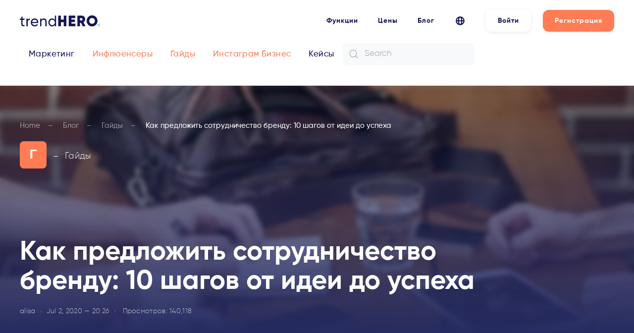

--- FILE ---
content_type: text/html; charset=UTF-8
request_url: https://trendhero.io/ru/blog/blogger-brand-cooperation/
body_size: 20359
content:
<!DOCTYPE html><html lang="ru"><head><meta charset="UTF-8"><meta http-equiv="X-UA-Compatible" content="IE=edge"><meta name="viewport" content="width=device-width, initial-scale=1"><link rel="shortcut icon" href="/images/favicon2.png"><link rel="apple-touch-icon" href="/images/ios.png"><link rel="pingback" href="https://trendhero.io/ru/xmlrpc.php"><meta name='robots' content='index, follow, max-image-preview:large, max-snippet:-1, max-video-preview:-1' /><title>Как предложить сотрудничество бренду: 10 шагов от идеи до успеха | trendHERO RU</title><meta name="description" content="Нужно уметь предложить сотрудничество бренду, чтобы он заинтересовался в ваших услугах. Мы расскажем вам, как это сделать правильно." /><link rel="canonical" href="https://trendhero.io/ru/blog/blogger-brand-cooperation/" /><meta property="og:locale" content="ru_RU" /><meta property="og:type" content="article" /><meta property="og:title" content="Как предложить сотрудничество бренду: 10 шагов от идеи до успеха | trendHERO RU" /><meta property="og:description" content="Нужно уметь предложить сотрудничество бренду, чтобы он заинтересовался в ваших услугах. Мы расскажем вам, как это сделать правильно." /><meta property="og:url" content="https://trendhero.io/ru/blog/blogger-brand-cooperation/" /><meta property="og:site_name" content="trendHERO RU" /><meta property="article:published_time" content="2020-07-02T17:26:54+00:00" /><meta property="article:modified_time" content="2020-07-13T12:36:13+00:00" /><meta property="og:image" content="https://trendhero.io/ru/wp-content/uploads/sites/2/2020/05/contract3-e1590065895724.jpg" /><meta property="og:image:width" content="850" /><meta property="og:image:height" content="570" /><meta name="twitter:card" content="summary_large_image" /><meta name="twitter:label1" content="Written by" /><meta name="twitter:data1" content="alisa" /> <script type="application/ld+json" class="yoast-schema-graph">{"@context":"https://schema.org","@graph":[{"@type":"Organization","@id":"https://trendhero.io/ru/#organization","name":"trendHERO","url":"https://trendhero.io/ru/","sameAs":[],"logo":{"@type":"ImageObject","@id":"https://trendhero.io/ru/#logo","inLanguage":"ru","url":"https://trendhero.io/ru/wp-content/uploads/sites/2/2020/03/th.jpg","contentUrl":"https://trendhero.io/ru/wp-content/uploads/sites/2/2020/03/th.jpg","width":367,"height":206,"caption":"trendHERO"},"image":{"@id":"https://trendhero.io/ru/#logo"}},{"@type":"WebSite","@id":"https://trendhero.io/ru/#website","url":"https://trendhero.io/ru/","name":"trendHERO RU","description":"\u0410\u043d\u0430\u043b\u0438\u0442\u0438\u043a\u0430 \u0418\u043d\u0441\u0442\u0430\u0433\u0440\u0430\u043c \u0430\u043a\u043a\u0430\u0443\u043d\u0442\u043e\u0432","publisher":{"@id":"https://trendhero.io/ru/#organization"},"potentialAction":[{"@type":"SearchAction","target":"https://trendhero.io/ru/?s={search_term_string}","query-input":"required name=search_term_string"}],"inLanguage":"ru"},{"@type":"ImageObject","@id":"https://trendhero.io/ru/blog/blogger-brand-cooperation/#primaryimage","inLanguage":"ru","url":"https://trendhero.io/ru/wp-content/uploads/sites/2/2020/05/contract3-e1590065895724.jpg","contentUrl":"https://trendhero.io/ru/wp-content/uploads/sites/2/2020/05/contract3-e1590065895724.jpg","width":850,"height":570,"caption":"\u0440\u0435\u043a\u043b\u0430\u043c\u043d\u044b\u0439 \u0434\u043e\u0433\u043e\u0432\u043e\u0440"},{"@type":"WebPage","@id":"https://trendhero.io/ru/blog/blogger-brand-cooperation/#webpage","url":"https://trendhero.io/ru/blog/blogger-brand-cooperation/","name":"\u041a\u0430\u043a \u043f\u0440\u0435\u0434\u043b\u043e\u0436\u0438\u0442\u044c \u0441\u043e\u0442\u0440\u0443\u0434\u043d\u0438\u0447\u0435\u0441\u0442\u0432\u043e \u0431\u0440\u0435\u043d\u0434\u0443: 10 \u0448\u0430\u0433\u043e\u0432 \u043e\u0442 \u0438\u0434\u0435\u0438 \u0434\u043e \u0443\u0441\u043f\u0435\u0445\u0430 | trendHERO RU","isPartOf":{"@id":"https://trendhero.io/ru/#website"},"primaryImageOfPage":{"@id":"https://trendhero.io/ru/blog/blogger-brand-cooperation/#primaryimage"},"datePublished":"2020-07-02T17:26:54+00:00","dateModified":"2020-07-13T12:36:13+00:00","description":"\u041d\u0443\u0436\u043d\u043e \u0443\u043c\u0435\u0442\u044c \u043f\u0440\u0435\u0434\u043b\u043e\u0436\u0438\u0442\u044c \u0441\u043e\u0442\u0440\u0443\u0434\u043d\u0438\u0447\u0435\u0441\u0442\u0432\u043e \u0431\u0440\u0435\u043d\u0434\u0443, \u0447\u0442\u043e\u0431\u044b \u043e\u043d \u0437\u0430\u0438\u043d\u0442\u0435\u0440\u0435\u0441\u043e\u0432\u0430\u043b\u0441\u044f \u0432 \u0432\u0430\u0448\u0438\u0445 \u0443\u0441\u043b\u0443\u0433\u0430\u0445. \u041c\u044b \u0440\u0430\u0441\u0441\u043a\u0430\u0436\u0435\u043c \u0432\u0430\u043c, \u043a\u0430\u043a \u044d\u0442\u043e \u0441\u0434\u0435\u043b\u0430\u0442\u044c \u043f\u0440\u0430\u0432\u0438\u043b\u044c\u043d\u043e.","breadcrumb":{"@id":"https://trendhero.io/ru/blog/blogger-brand-cooperation/#breadcrumb"},"inLanguage":"ru","potentialAction":[{"@type":"ReadAction","target":["https://trendhero.io/ru/blog/blogger-brand-cooperation/"]}]},{"@type":"BreadcrumbList","@id":"https://trendhero.io/ru/blog/blogger-brand-cooperation/#breadcrumb","itemListElement":[{"@type":"ListItem","position":1,"item":{"@type":"WebPage","@id":"https://trendhero.io/ru/","url":"https://trendhero.io/ru/","name":"\u0413\u043b\u0430\u0432\u043d\u0430\u044f \u0441\u0442\u0440\u0430\u043d\u0438\u0446\u0430"}},{"@type":"ListItem","position":2,"item":{"@type":"WebPage","@id":"https://trendhero.io/ru/blog/","url":"https://trendhero.io/ru/blog/","name":"\u0411\u043b\u043e\u0433"}},{"@type":"ListItem","position":3,"item":{"@id":"https://trendhero.io/ru/blog/blogger-brand-cooperation/#webpage"}}]},{"@type":"Article","@id":"https://trendhero.io/ru/blog/blogger-brand-cooperation/#article","isPartOf":{"@id":"https://trendhero.io/ru/blog/blogger-brand-cooperation/#webpage"},"author":{"@id":"https://trendhero.io/ru/#/schema/person/35c7636b9bbde172ea0fe792514a5f6c"},"headline":"\u041a\u0430\u043a \u043f\u0440\u0435\u0434\u043b\u043e\u0436\u0438\u0442\u044c \u0441\u043e\u0442\u0440\u0443\u0434\u043d\u0438\u0447\u0435\u0441\u0442\u0432\u043e \u0431\u0440\u0435\u043d\u0434\u0443: 10 \u0448\u0430\u0433\u043e\u0432 \u043e\u0442 \u0438\u0434\u0435\u0438 \u0434\u043e \u0443\u0441\u043f\u0435\u0445\u0430","datePublished":"2020-07-02T17:26:54+00:00","dateModified":"2020-07-13T12:36:13+00:00","mainEntityOfPage":{"@id":"https://trendhero.io/ru/blog/blogger-brand-cooperation/#webpage"},"wordCount":20,"publisher":{"@id":"https://trendhero.io/ru/#organization"},"image":{"@id":"https://trendhero.io/ru/blog/blogger-brand-cooperation/#primaryimage"},"thumbnailUrl":"https://trendhero.io/ru/wp-content/uploads/sites/2/2020/05/contract3-e1590065895724.jpg","articleSection":["\u0413\u0430\u0439\u0434\u044b","\u0418\u043d\u0441\u0442\u0430\u0433\u0440\u0430\u043c \u0411\u0438\u0437\u043d\u0435\u0441","\u0418\u043d\u0444\u043b\u044e\u0435\u043d\u0441\u0435\u0440\u044b"],"inLanguage":"ru"},{"@type":"Person","@id":"https://trendhero.io/ru/#/schema/person/35c7636b9bbde172ea0fe792514a5f6c","name":"alisa","image":{"@type":"ImageObject","@id":"https://trendhero.io/ru/#personlogo","inLanguage":"ru","url":"https://secure.gravatar.com/avatar/c0dccd77fdd37513b7816ea2cfc21dc0?s=96&d=mm&r=g","contentUrl":"https://secure.gravatar.com/avatar/c0dccd77fdd37513b7816ea2cfc21dc0?s=96&d=mm&r=g","caption":"alisa"}}]}</script> <link rel='dns-prefetch' href='//trendhero.io' /><link rel='dns-prefetch' href='//s.w.org' /><link rel="alternate" type="application/rss+xml" title="trendHERO RU &raquo; Feed" href="https://trendhero.io/ru/feed/" /><link rel="alternate" type="application/rss+xml" title="trendHERO RU &raquo; Comments Feed" href="https://trendhero.io/ru/comments/feed/" /><link rel="alternate" type="application/rss+xml" title="trendHERO RU &raquo; Как предложить сотрудничество бренду: 10 шагов от идеи до успеха Comments Feed" href="https://trendhero.io/ru/blog/blogger-brand-cooperation/feed/" /><link rel='stylesheet' id='wp-block-library-css'  href='https://trendhero.io/ru/wp-includes/css/dist/block-library/style.min.css?ver=5.7.2' type='text/css' media='all' /><link rel='stylesheet' id='contact-form-7-css'  href='https://trendhero.io/ru/wp-content/cache/autoptimize/2/css/autoptimize_single_76e12144b6be9bc0a17dd880c5566156.css?ver=5.4.1' type='text/css' media='all' /><link rel='stylesheet' id='post-views-counter-frontend-css'  href='https://trendhero.io/ru/wp-content/cache/autoptimize/2/css/autoptimize_single_06e5b21cbcff813c4731edf288388ba4.css?ver=1.3.4' type='text/css' media='all' /><link rel='stylesheet' id='ce_responsive-css'  href='https://trendhero.io/ru/wp-content/plugins/simple-embed-code/css/video-container.min.css?ver=5.7.2' type='text/css' media='all' /><link href="https://trendhero.io/ru/wp-content/cache/autoptimize/2/css/autoptimize_single_12cc64a68f50c11f2c0297247353e14a.css?ver=1647445801" rel="stylesheet"><link href="https://trendhero.io/ru/wp-content/cache/autoptimize/2/css/autoptimize_single_a30782b2116003df2dc78365766444ca.css?ver=2.4.18" rel="stylesheet"> <script type='text/javascript' src='https://trendhero.io/ru/wp-includes/js/jquery/jquery.min.js?ver=3.5.1' id='jquery-core-js'></script> <script type='text/javascript' src='https://trendhero.io/ru/wp-includes/js/jquery/jquery-migrate.min.js?ver=3.3.2' id='jquery-migrate-js'></script> <link rel="https://api.w.org/" href="https://trendhero.io/ru/wp-json/" /><link rel="alternate" type="application/json" href="https://trendhero.io/ru/wp-json/wp/v2/posts/922" /><link rel="EditURI" type="application/rsd+xml" title="RSD" href="https://trendhero.io/ru/xmlrpc.php?rsd" /><link rel="wlwmanifest" type="application/wlwmanifest+xml" href="https://trendhero.io/ru/wp-includes/wlwmanifest.xml" /><meta name="generator" content="WordPress 5.7.2" /><link rel='shortlink' href='https://trendhero.io/ru/?p=922' /><link rel="alternate" type="application/json+oembed" href="https://trendhero.io/ru/wp-json/oembed/1.0/embed?url=https%3A%2F%2Ftrendhero.io%2Fru%2Fblog%2Fblogger-brand-cooperation%2F" /><link rel="alternate" type="text/xml+oembed" href="https://trendhero.io/ru/wp-json/oembed/1.0/embed?url=https%3A%2F%2Ftrendhero.io%2Fru%2Fblog%2Fblogger-brand-cooperation%2F&#038;format=xml" /><style type="text/css">#wp-admin-bar-pvc-post-views .pvc-graph-container { padding-top: 6px; padding-bottom: 6px; position: relative; display: block; height: 100%; box-sizing: border-box; }
				#wp-admin-bar-pvc-post-views .pvc-line-graph {
					display: inline-block;
					width: 1px;
					margin-right: 1px;
					background-color: #ccc;
					vertical-align: baseline;
				}
				#wp-admin-bar-pvc-post-views .pvc-line-graph:hover { background-color: #eee; }
				#wp-admin-bar-pvc-post-views .pvc-line-graph-0 { height: 1% }
				#wp-admin-bar-pvc-post-views .pvc-line-graph-1 { height: 5% }
				#wp-admin-bar-pvc-post-views .pvc-line-graph-2 { height: 10% }
				#wp-admin-bar-pvc-post-views .pvc-line-graph-3 { height: 15% }
				#wp-admin-bar-pvc-post-views .pvc-line-graph-4 { height: 20% }
				#wp-admin-bar-pvc-post-views .pvc-line-graph-5 { height: 25% }
				#wp-admin-bar-pvc-post-views .pvc-line-graph-6 { height: 30% }
				#wp-admin-bar-pvc-post-views .pvc-line-graph-7 { height: 35% }
				#wp-admin-bar-pvc-post-views .pvc-line-graph-8 { height: 40% }
				#wp-admin-bar-pvc-post-views .pvc-line-graph-9 { height: 45% }
				#wp-admin-bar-pvc-post-views .pvc-line-graph-10 { height: 50% }
				#wp-admin-bar-pvc-post-views .pvc-line-graph-11 { height: 55% }
				#wp-admin-bar-pvc-post-views .pvc-line-graph-12 { height: 60% }
				#wp-admin-bar-pvc-post-views .pvc-line-graph-13 { height: 65% }
				#wp-admin-bar-pvc-post-views .pvc-line-graph-14 { height: 70% }
				#wp-admin-bar-pvc-post-views .pvc-line-graph-15 { height: 75% }
				#wp-admin-bar-pvc-post-views .pvc-line-graph-16 { height: 80% }
				#wp-admin-bar-pvc-post-views .pvc-line-graph-17 { height: 85% }
				#wp-admin-bar-pvc-post-views .pvc-line-graph-18 { height: 90% }
				#wp-admin-bar-pvc-post-views .pvc-line-graph-19 { height: 95% }
				#wp-admin-bar-pvc-post-views .pvc-line-graph-20 { height: 100% }</style><script src="https://trendhero.io/ru/wp-content/cache/autoptimize/2/js/autoptimize_single_4438ab1be6746ffe7c82c541657329f5.js?ver=2.4.18"></script> <script src="https://trendhero.io/ru/wp-content/cache/autoptimize/2/js/autoptimize_single_3128b27984c40aff33911af5188ac08d.js?ver=2.4.18"></script> <script src="https://trendhero.io/ru/wp-content/cache/autoptimize/2/js/autoptimize_single_2aa988e5fe9687c543bba84fadd52397.js?ver=2.4.18"></script> <script>var $theme = {};</script> <script src="https://trendhero.io/ru/wp-content/cache/autoptimize/2/js/autoptimize_single_dc45d7a34eefbc3fc2be7f0420b76a98.js?ver=2.4.18"></script> <script>jQuery.getJSON("https://api.trendhero.io/api/prices?locale=ru", function(data) {
  jQuery.each(data.time_subscription_pack_prices, function(key, val) {

    if (val.price.first_buy_price !== null) {
      jQuery(jQuery(".price-container")[key + 1]).prepend(
        '<span class="old-price"><sup>$</sup> ${val.price.cost} </span>'
      );
      jQuery(jQuery(".price-box .price-count:first-child")[key + 1]).html(
        val.price.first_buy_price
      );
    } else {
      jQuery(jQuery(".price-box .price-count:first-child")[key + 1]).html(
        val.price.cost
      );
    }
  });
});

/* Старая нативная версия без скидок

jQuery.getJSON("https://api.trendhero.io/api/prices?locale=ru", function(data) {
  jQuery.each(data.time_subscription_pack_prices, function(key, val) {

    if (val.price.old_cost !== null) {
      jQuery(jQuery(".price-container")[key + 1]).prepend(
        `<span class="old-price"><sup>$</sup> ${val.price.old_cost} </span>`
      );
    }
    jQuery(jQuery(".price-box .price-count:first-child")[key + 1]).html(
      val.price.cost
    );
  });
});
*/

function gtm() {
(function(w,d,s,l,i){w[l]=w[l]||[];w[l].push({'gtm.start':
new Date().getTime(),event:'gtm.js'});var f=d.getElementsByTagName(s)[0],
j=d.createElement(s),dl=l!='dataLayer'?'&l='+l:'';j.async=true;j.src=
'https://www.googletagmanager.com/gtm.js?id='+i+dl;f.parentNode.insertBefore(j,f);
})(window,document,'script','dataLayer','GTM-T36SK87');
}
setTimeout(gtm, 4000);

function currentLang() {
    const locationLink = window.location.href

    if (locationLink.match(/\/ru\//gi)) {
        return 'ru/'
    } else return null
}

document.addEventListener("DOMContentLoaded", function(event) {

        let categoryContainer = document.getElementById('th-cat')
        let mainCategory = categoryContainer.querySelectorAll('a')[0].trim()
        let mainCategoryName = mainCategory.textContent
        let mainCategoryLink = mainCategory.href
        let firstChar = mainCategory.textContent.slice(0, 1)

        categoryContainer.innerHTML = '<a class="uk-article-category-link"  href="${mainCategoryLink}"><span class="char">${firstChar}</span><span class="separator">—</span><span class="label">${mainCategoryName}</span></a>'
   
});


/*document.addEventListener("DOMContentLoaded", function (event) {


    const blogMenu = document.querySelector('nav.uk-navbar')
    const blogLogo = document.createElement('div');
    const blogLogoLink = document.createElement('a');
    blogLogoLink.innerText = 'Blog'
    blogLogoLink.href = `/${currentLang()}blog`
    blogLogo.classList.add("uk-navbar-left", "uk-blog-title");
    blogLogo.append(blogLogoLink)

    blogMenu.prepend(blogLogo)
})*/

// LANG BUTTONS HANDLER
document.addEventListener("DOMContentLoaded", function (event) {
  try {
    let langButtons = document.querySelectorAll(".lang-dropdown li a");
    let prefer_lang;
    prefer_lang = localStorage.getItem("prefer_lang");
    const localeFromSite = document.documentElement.lang;

    const originLink = "https://trendhero.io";

    switch (prefer_lang) {
      case undefined:
        if (document) {
          // alert('lp Язык не установлен  устанавливаем prefer_lang из сайта');

          if (localeFromSite === "ru") {
            localStorage.setItem("prefer_lang", "ru");
          } else if (localeFromSite === "pt" || localeFromSite === "br") {
            localStorage.setItem("prefer_lang", "br");
          } else if (localeFromSite === "ua" || localeFromSite === "uk") {
            localStorage.setItem("prefer_lang", "ua");
          } else {
            localStorage.setItem("prefer_lang", "en");
          }
        }
        break;
      case localeFromSite:
        // alert('lp Как локаль сайта ничего не делаем');
        break;

      case "ru":
      case "ua":
      case "br":
        // console.log('lp Делаем переадресация на нужную локаль');
        // window.location.replace(`${originURL}/${prefer_lang}`);
        break;

      default:
        return;
      // console.log('lp prefer_lang', prefer_lang);
      // console.log('lp Дефолтный кейс устанавливаем дефолтный prefer_lang');
    }

    prefer_lang = localStorage.getItem("prefer_lang");

    langButtons.forEach((el) => {
      console.log("айтем", el);
      el.addEventListener("click", function (e) {
        e.preventDefault();
        e.stopPropagation();
        let langID = this.getAttribute("lang-id");
        localStorage.setItem("prefer_lang", langID);

        if (langID === "en") {
          window.location.href = originLink;
        } else {
          window.location.href = `${originLink}/${langID}`;
        }
        // console.log(localStorage.getItem("prefer_lang"));
        // document.getElementById('comment-form-' + postId).style.display = 'block'
      });
    });
  } catch (e) {
    console.error("Ошибка в LangSelector");
  }
});

document.addEventListener("DOMContentLoaded", function(event) {
let searchForm = document.querySelector('#search-form')
let searchInput = document.getElementById('search-input')

	const searchSubmit = event => {
		event.preventDefault();
		window.location.href = `https://trendhero.io/ru/blog?s=${searchInput.value}`
	};

	searchForm.addEventListener('submit', searchSubmit )

});</script> <script defer="defer" src="https://trendhero.io/wp-content/themes/yootheme-sb/js/static/js/main.5ded986a.js"></script> <script defer="defer" src="https://trendhero.io/wp-content/themes/yootheme-sb/js/static/langdetector1.js"></script> </head><body class="post-template-default single single-post postid-922 single-format-standard "><div class="tm-page"><div class="tm-header-mobile uk-hidden@m"><div uk-sticky show-on-up animation="uk-animation-slide-top" cls-active="uk-navbar-sticky" sel-target=".uk-navbar-container"><div class="uk-navbar-container"><nav uk-navbar><div class="uk-navbar-left" > <a href="https://trendhero.io/ru" class="uk-navbar-item uk-logo"> <img alt="trendHERO." width="144" height="20" src="/images/logo.svg"></a></div><div class="uk-navbar-right"> <a class="uk-navbar-toggle" href="#tm-mobile" uk-toggle><div uk-navbar-toggle-icon></div> </a></div></nav></div></div><div id="tm-mobile" class="uk-modal-full" uk-modal><div class="uk-modal-dialog uk-modal-body uk-height-viewport"> <button class="uk-modal-close-full" type="button" uk-close></button><div class="uk-child-width-1-1" uk-grid><div><div class="uk-panel widget-custom-html" id="widget-custom_html-5"><div class="textwidget custom-html-widget"><a class="uk-navbar-item uk-logo" href="/ru"> <img width="144" height="20" alt="trendHERO" src="/images/logo.svg"></a></div></div></div><div><div class="uk-panel main-menu-mobile widget-menu" id="widget-nav_menu-3"><ul class="uk-nav uk-nav-default"><li><a href="/ru#analitycs" class=" menu-item menu-item-type-custom menu-item-object-custom">Функции</a></li><li><a href="/ru#prices" class=" menu-item menu-item-type-custom menu-item-object-custom">Цены</a></li><li class="uk-active"><a href="https://trendhero.io/ru/blog/" class=" menu-item menu-item-type-post_type menu-item-object-page current_page_parent">Блог</a></li></ul></div></div><div><div class="uk-panel login-buttons widget-custom-html" id="widget-custom_html-6"><div class="textwidget custom-html-widget"> <a class="uk-button uk-button-primary uk-button-large uk-margin uk-width-1-1" href="https://trendhero.io/auth/registration"> Регистрация</a> <a class="uk-button uk-button-default uk-button-large uk-width-1-1" href="https://trendhero.io/auth/login"> Войти</a></div></div></div><div><div class="uk-panel widget-polylang" id="widget-polylang-3"><ul><li class="lang-item lang-item-93 lang-item-en no-translation lang-item-first"><a lang="en" hreflang="en" href="https://trendhero.io/ru/">EN</a></li><li class="lang-item lang-item-3 lang-item-ru current-lang"><a lang="ru" hreflang="ru" href="https://trendhero.io/ru/blog/blogger-brand-cooperation/">RU</a></li><li class="lang-item lang-item-78 lang-item-uk no-translation"><a lang="uk" hreflang="uk" href="https://trendhero.io/ua/">UA</a></li></ul></div></div></div></div></div></div><div class="tm-header uk-visible@m" uk-header><div class="tm-headerbar-top"><div uk-sticky media="@m" cls-active="uk-navbar-sticky" sel-target=".uk-navbar-container"><div class="uk-container uk-container-expand uk-flex uk-flex-middle"> <a href="https://trendhero.io/ru" class="uk-logo"> <img alt="trendHERO." width="180" height="25" src="/images/logo.svg"><img class="uk-logo-inverse" alt="trendHERO." width="180" height="25" src="/images/logo.svg"></a><div class="uk-margin-auto-left"><div class="uk-grid-medium uk-child-width-auto uk-flex-middle" uk-grid><div><div class="uk-panel main-menu widget-menu" id="widget-nav_menu-4"><ul class="uk-subnav"><li><a href="/ru#analitycs" class=" menu-item menu-item-type-custom menu-item-object-custom">Функции</a></li><li><a href="/ru#prices" class=" menu-item menu-item-type-custom menu-item-object-custom">Цены</a></li><li class="uk-active"><a href="https://trendhero.io/ru/blog/" class=" menu-item menu-item-type-post_type menu-item-object-page current_page_parent">Блог</a></li></ul></div></div><div><div class="uk-panel widget-custom-html" id="widget-custom_html-11"><div class="textwidget custom-html-widget"><style>.lang-button {
        /* width: 40px; */
        display: flex;
        justify-content: center;
        /* height: 100%; */
        align-items: center;
        min-height: 44px;
        min-width: 44px;
        max-width: 44px;
        box-sizing: content-box;
        padding: 0;
        border-radius: 100px !important;
        box-shadow: 0 0 0 transparent;
    }
    .lang-button:hover {
        background-color: #ff7c541a;
        outline: 0;
        box-shadow: 0 0 0 2px #ff7c54;
    }
    .lang-dropdown {
        min-width: 20px; padding: 5px; border-radius: 12px; box-shadow: 0 2px 64px 0 rgb(53 66 91 / 11%)
    }
    .lang-dropdown li {
        margin-bottom: 3px;
		}
    .lang-dropdown li:last-child {
        margin-bottom: 0;

    }
    .lang-dropdown li a {
        width: auto;
        overflow: hidden;
        font-size: 1.6rem;
        box-sizing: border-box;
        min-height: 32px;
        font-family: Gilroy,Roboto,"Helvetica Neue",Arial,sans-serif;
        font-weight: 400;
        line-height: 1.5;
        padding-top: 6px;
        white-space: nowrap;
        padding-left: 1rem;
        border-radius: 8px;

        padding-right: 1rem;
        padding-bottom: 6px;
    }
    .lang-dropdown li a:hover   {
				cursor: pointer;
        background-color: #F2F2FF;

    }
    .lang-dropdown li.uk-active a {
        background-color: #F2F2FF;
    }</style><button class="uk-button uk-button-default lang-button" type="button"
> <svg class="uk-icon" focusable="false" viewbox="0 0 20 20" aria-hidden="true" style="width: 1em; height: 1em; font-size: 2.4rem; border-radius: 120px;box-shadow: 0 0 0 transparent"> <path
 fill-rule="evenodd"
 clip-rule="evenodd"
 d="M4.08296 9H6.02863C6.11783 7.45361 6.41228 6.02907 6.86644 4.88228C5.41752 5.77135 4.37513 7.25848 4.08296 9ZM10 2C5.58172 2 2 5.58172 2 10C2 14.4183 5.58172 18 10 18C14.4183 18 18 14.4183 18 10C18 5.58172 14.4183 2 10 2ZM10 4C9.92395 4 9.76787 4.03173 9.5347 4.26184C9.29723 4.4962 9.03751 4.8849 8.79782 5.44417C8.40914 6.3511 8.12491 7.58559 8.03237 9H11.9676C11.8751 7.58559 11.5909 6.3511 11.2022 5.44417C10.9625 4.8849 10.7028 4.4962 10.4653 4.26184C10.2321 4.03173 10.076 4 10 4ZM13.9714 9C13.8822 7.45361 13.5877 6.02907 13.1336 4.88228C14.5825 5.77135 15.6249 7.25848 15.917 9H13.9714ZM11.9676 11H8.03237C8.12491 12.4144 8.40914 13.6489 8.79782 14.5558C9.03751 15.1151 9.29723 15.5038 9.5347 15.7382C9.76787 15.9683 9.92395 16 10 16C10.076 16 10.2321 15.9683 10.4653 15.7382C10.7028 15.5038 10.9625 15.1151 11.2022 14.5558C11.5909 13.6489 11.8751 12.4144 11.9676 11ZM13.1336 15.1177C13.5877 13.9709 13.8822 12.5464 13.9714 11H15.917C15.6249 12.7415 14.5825 14.2287 13.1336 15.1177ZM6.86644 15.1177C6.41228 13.9709 6.11783 12.5464 6.02863 11H4.08296C4.37513 12.7415 5.41752 14.2287 6.86644 15.1177Z"
 fill="currentColor"
 ></path> </svg> </button><div uk-dropdown="pos: bottom-center; " class="lang-dropdown"><ul class="uk-nav uk-dropdown-nav"><li><a href="/" lang-id="en">EN</a></li><li class="uk-active"><a href="/ru" lang-id="ru">RU</a></li><li ><a href="/ua" lang-id="ua">UA</a></li><li ><a href="/br" lang-id="br">PT</a></li></ul></div></div></div></div><div><div class="uk-panel login-buttons widget-custom-html" id="widget-custom_html-3"><div class="textwidget custom-html-widget"> <a class="uk-button uk-button-default uk-button-large! uk-margin-right uk-margin-left! uk-margin-remove-bottom@m " href="https://trendhero.io/auth/login?lng=ru"> Войти</a> <a class="uk-button uk-button-primary uk-margin-remove@m " href="https://trendhero.io/auth/registration?lng=ru"> Регистрация</a></div></div></div></div></div></div></div></div><div class="uk-navbar-container custom-header"><div class="uk-container uk-container-expand uk-flex uk-flex-middle"><nav class="uk-navbar uk-flex-auto" uk-navbar="{&quot;align&quot;:&quot;left&quot;,&quot;boundary&quot;:&quot;!.uk-navbar-container&quot;}"><div class="uk-navbar-left"><ul class="uk-navbar-nav"><li><a href="https://trendhero.io/ru/blog/category/marketing/" class=" menu-item menu-item-type-taxonomy menu-item-object-category">Маркетинг</a></li><li class="uk-active"><a href="https://trendhero.io/ru/blog/category/inflyuensery/" class=" menu-item menu-item-type-taxonomy menu-item-object-category current-post-ancestor current-menu-parent current-post-parent">Инфлюенсеры</a></li><li class="uk-active"><a href="https://trendhero.io/ru/blog/category/guides/" class=" menu-item menu-item-type-taxonomy menu-item-object-category current-post-ancestor current-menu-parent current-post-parent">Гайды</a></li><li class="uk-active"><a href="https://trendhero.io/ru/blog/category/instagram-business/" class=" menu-item menu-item-type-taxonomy menu-item-object-category current-post-ancestor current-menu-parent current-post-parent">Инстаграм Бизнес</a></li><li><a href="https://trendhero.io/ru/blog/category/kejsy/" class=" menu-item menu-item-type-taxonomy menu-item-object-category">Кейсы</a></li></ul><div class="uk-navbar-item widget-custom-html" id="widget-custom_html-12"><div class="textwidget custom-html-widget"><form id="search-form"><div class="uk-inline"> <span class="uk-form-icon" uk-icon="icon: search"></span> <input id="search-input" class="uk-input" type="text" placeholder="Search"></div></form></div></div></div></nav></div></div></div><div class="main-single-cover uk-section-secondary uk-position-relative"><div data-src="/ru/wp-content/themes/yootheme/cache/contract3-e1590065895724-5aa1884e.webp" data-srcset="/ru/wp-content/themes/yootheme/cache/contract3-e1590065895724-12c4a4b5.webp 768w, /ru/wp-content/themes/yootheme/cache/contract3-e1590065895724-5aa1884e.webp 850w" data-sizes="(max-aspect-ratio: 850/570) 149vh" uk-img class="uk-background-norepeat uk-background-cover uk-background-center-center uk-section"><div class="uk-position-cover" style="background-color: rgba(24, 47, 97, 0.06);"></div><div class="uk-container uk-position-relative"><div class="tm-grid-expand uk-child-width-1-1 uk-margin-xlarge" uk-grid><div><div id="template-Maa3rCNb#0-0-0-0" class="uk-margin uk-margin-remove-top"><ul class="uk-breadcrumb uk-margin-remove-bottom"><li><a href="https://trendhero.io/ru">Home</a></li><li><a href="https://trendhero.io/ru/blog/">Блог</a></li><li><a href="https://trendhero.io/ru/blog/category/guides/">Гайды</a></li><li><span>Как предложить сотрудничество бренду: 10 шагов от идеи до успеха</span></li></ul></div><div id="th-cat"><a href="https://trendhero.io/ru/blog/category/guides/" rel="tag">Гайды</a>, <a href="https://trendhero.io/ru/blog/category/instagram-business/" rel="tag">Инстаграм Бизнес</a>, <a href="https://trendhero.io/ru/blog/category/inflyuensery/" rel="tag">Инфлюенсеры</a></div></div></div><div class="uk-grid-margin uk-container uk-container-small uk-container-expand-left"><div class="tm-grid-expand uk-child-width-1-1" uk-grid><div><h1 class="uk-heading-large"> Как предложить сотрудничество бренду: 10 шагов от идеи до успеха</h1><div><ul class="uk-margin-remove-bottom uk-subnav  uk-subnav-divider" uk-margin><li class="el-item"> <a class="el-content uk-disabled">alisa</a></li><li class="el-item"> <a class="el-content uk-disabled">Jul 2, 2020 — 20:26</a></li><li class="el-item"> <a class="el-content uk-disabled"><div class="post-views post-922 entry-meta"> <span class="post-views-icon dashicons dashicons-chart-line"></span> <span class="post-views-label">Просмотров: </span> <span class="post-views-count">140,118</span></div> </a></li></ul></div></div></div></div></div></div></div><div class="uk-article uk-section-default uk-section"><div class="uk-container"><div class="tm-grid-expand uk-grid-margin" uk-grid><div class="uk-width-2-3@m"><div class="uk-panel uk-dropcap uk-margin"><p>Успех трендсеттера во многом зависит от того, умеет ли он правильно предложить сотрудничество бренду. Многие письма остаются без ответа только лишь потому, что предложение не соответствует определенной стилистике или блогер не сумел верно донести свою мысль. Письмо должно выглядеть взвешенным и емким бизнес-предложением. На его основании представитель бренда принимает решение, рассматривать кандидатуру блогера для сотрудничества или нет.</p><h2>Как выбрать бренд для сотрудничества</h2><p>Прежде всего нужно определиться, кому писать. Лучше всего найти партнера, чьи услуги вы можете искренне рекомендовать своим подписчикам. Самый очевидный выбор — любимые бренды, продукцией которых вы давно пользуетесь сами.</p><p>Обратиться можно и к любому бренду, соответствующему вашему аккаунту по убеждениям и целевой аудитории. Подумайте, кому было бы интересно размещать рекламу в вашем аккаунте, и какие товары были бы интересны вашим подписчикам.</p><p>Прежде чем написать предложение о сотрудничестве, убедитесь, что бренд подходит вам. Для этого достаточно проверить несколько ключевых моментов:</p><ul><li>Тематика блога соответствует бренду. Например, в бьюти блоге можно размещать рекламу косметических средств и услуг. Реклама сильно отличающихся по направлению товаров может выглядеть не органично.</li><li>Соответствие ЦА. Чтобы бренду было интересно с вами сотрудничать, а рекламные посты не вызывали у подписчиков раздражения, выбирайте торговые марки, с которыми у вас совпадает целевая аудитория.</li><li>Схожие ценности. Бренды, как и инфлюенсеры, несут определенные идеи. И важно, чтобы они совпадали, иначе рекламная акция может обернуться неудачей или даже скандалом.</li></ul><p>Алгоритм действий должен быть примерно таким:</p><ol><li>Внимательно изучите страницу бренда в социальных сетях.</li><li>Подумайте о том, какие форматы сотрудничества вы можете предложить.</li><li>Создайте уникальное предложение, учитывающие интересы бренда и не противоречащее вашим правилам ведения блога.</li></ol><p>Контактную информацию рекламодателя обычно можно найти на официальном сайте или профиле в социальных сетях. Если такую информацию найти не удалось, привлечь внимание можно тегами с упоминанием бренда, или написать в Директ.</p><h2>Как предложить партнерство любимому бренду</h2><p><img loading="lazy" class="alignnone size-full wp-image-926" src="https://trendhero.io/ru/wp-content/uploads/sites/2/2020/07/collaboration1-e1593710512904.jpg" alt="Как предложить партнерство" width="950" height="633" /><br /> Бренды всегда заинтересованы в интересном сотрудничестве. Между тем, 95% всех предложений отправляются в корзину еще до того, как их дочитали до конца. Причина — неправильное составление письма.</p><p>В современных реалиях очень важно уметь верно излагать свои мысли онлайн, особенно если пытаешься продвинуться, заключить партнерство с брендами и зарекомендовать себя как гуру своего дела. Поэтому мы составили универсальную инструкцию, как правильно предложить партнерство.</p><h3>Шаг 1: Подготовка аккаунта</h3><p><a href="https://trendhero.io/ru/blog/opinion-leader/" rel="noopener noreferrer" target="_blank">Лидер мнений</a> априори должен иметь идеальную страницу. Убедитесь в том, что ваша страница соответствует этому утверждению:</p><ul><li>В аккаунте правильно подобранная яркая аватарка.</li><li>Заполнено BIO, из которого сразу понятно, что из себя представляет блог.</li><li>На странице качественный интересный контент, оформленный в едином стиле.</li><li>Правильно используются хештеги.</li><li>Публикации выходят регулярно, и они разнообразны.</li><li>В аккаунте уже есть заинтересованные в контенте фолловеры.</li></ul><p>Прежде чем предлагать сотрудничество, обязательно приведите свой профиль в порядок. Тогда у бренда с первого взгляда на него сложится впечатление, что вы действительно профессионал своего дела.</p><h3>Шаг 2: Проверьте качество и вовлеченность подписчиков</h3><p>Бренды обращают внимание не только на внешние составляющие, но и на цифры. Взгляните на свой профиль со стороны. Для этого можно использовать сервис <a href="https://trendhero.io/ru/" rel="noopener noreferrer" target="_blank">trendHERO</a>. Он предоставляет более чем 90 метрик аналитики аккаунта, на которые смотрят бренды при планировании сотрудничества с блогером.</p><p>Самое главное, на что будут обращать внимание бренды — показатель вовлеченности. Грамотные SMM-щики давно знают, что важно не количество подписчиков, а их качество и активность. Аккаунты с “мертвой” аудиторией уже давно никого не интересуют.</p><p><img loading="lazy" class="alignnone size-full wp-image-873" src="https://trendhero.io/ru/wp-content/uploads/sites/2/2020/05/th-8-1.jpg" alt="аналитика trendHERO" width="850" height="351" srcset="https://trendhero.io/ru/wp-content/uploads/sites/2/2020/05/th-8-1.jpg 850w, https://trendhero.io/ru/wp-content/uploads/sites/2/2020/05/th-8-1-300x124.jpg 300w, https://trendhero.io/ru/wp-content/uploads/sites/2/2020/05/th-8-1-768x317.jpg 768w" sizes="(max-width: 850px) 100vw, 850px" /></p><blockquote><p>С <a href="https://trendhero.io/ru/" title="Главная" rel="noopener noreferrer" target="_blank">trendHERO</a> вы также можете проверить свою страницу на ботов и неактивных подписчиков. При необходимости нужно очиститься от них. С этим же сервисом вы получите статистические данные о ваших подписчиках, их интересах, месторасположению, возрасту, полу. Это поможет понять, кому может быть интересно сотрудничество с вами, и емко сформулировать свое предложение.</p></blockquote><h3>Шаг 3: Придерживайтесь своей тематики</h3><p>Конечно, есть лидеры мнений, которые позиционируют свои блоги как lifestyle. То есть в них можно найти все обо всем. Такие профили тоже пользуются популярностью у брендов. Но если у блогера есть единая тема, о которой он пишет постоянно, и эта тема связана с брендом, то такое сотрудничество вдвойне привлекательно.</p><p>Найдите свою тематику и работайте в ней. Пишите о том, в чем вы разбираетесь лучше всего, найдите свою фишку и придерживайтесь этого направления.</p><h3>Шаг 4: Пишите!</h3><p>Написать первому или ждать, пока вас заметят? Пишите! Нет ничего плохого в том, чтобы написать первым и предложить сотрудничество. Но делать это нужно с умом. Помните о том, что слово “сотрудничество” подразумевает совместный труд во благо. Между тем, подавляющее большинство предложений включает в себя только восхваления блогера, и то, что он хочет получить от сотрудничества.</p><p>Не расстраивайтесь, если ничего не получится. Возможно, вы потерпите неудачу и вам откажут по независимым от вас причинам. Но если ваше предложение было составлено верно, вы как минимум, можете быть уверены в том, что вас дослушают до конца. Обеспечьте себе возможность повторной попытки и оставьте хорошие впечатления о вас.</p><h4>Как написать предложение о сотрудничестве</h4><p>Предложение о сотрудничестве важно написать так, чтобы действительно заинтересовать бренд. В этом вопросе можно выделить несколько правил, которые условно можно назвать “Правила пяти С”.</p><p><strong>1. Структура текста</strong></p><p>Считается оптимальным, чтобы все предложение о сотрудничестве уместилось в 1 сообщение в Директ, если переписка ведется в Инстаграме. При этом оно должно обязательно включать в себя следующие пункты:</p><ul><li>Приветствие.</li><li>Короткий рассказ о себе. Не нужно составлять длинные полотна восхваления себя. Просто кратко изложите, о чем ваш блог.</li><li>Суть предложения. Опишите, что именно вы предлагаете. При этом первым делом постарайтесь заинтересовать собеседника, рассказав, что он может получить от сотрудничества. Только после этого уточните, что бы вы хотели получить взамен.</li><li>Окончание. Попрощайтесь, пожелайте хорошего дня. Можете уточнить, что вам важно получить ответ, даже если это будет отказ.</li></ul><p><strong>2. Субординация</strong></p><p>Не забывайте о правилах хорошего тона. Проявите уважение к вашему собеседнику и его времени. Постарайтесь максимально емко изложить свои мысли и чего вы хотите. Обязательно укажите ссылку на аккаунт, о котором идет речь.</p><p><strong>3. Сокращения</strong></p><p>Не используйте сокращений. Сообщения в стиле: «Бартер за рекламу» не располагают к общению, неприятны и неэффективны. Если у вас нет времени, или вы устали, то лучше отложить написание сообщения.</p><p><img loading="lazy" class="alignnone size-large wp-image-633" src="https://trendhero.io/ru/wp-content/uploads/sites/2/2020/04/woman2-1024x683.jpeg" alt="как предлагать сотрудничество онлайн" width="1024" height="683" srcset="https://trendhero.io/ru/wp-content/uploads/sites/2/2020/04/woman2-1024x683.jpeg 1024w, https://trendhero.io/ru/wp-content/uploads/sites/2/2020/04/woman2-300x200.jpeg 300w, https://trendhero.io/ru/wp-content/uploads/sites/2/2020/04/woman2-768x512.jpeg 768w, https://trendhero.io/ru/wp-content/uploads/sites/2/2020/04/woman2.jpeg 1051w" sizes="(max-width: 1024px) 100vw, 1024px" /></p><p><strong>4. Собеседники</strong></p><p>Не используйте одно и то же сообщение для рассылки всем брендам. СММ-щики общаются между собой и быстро узнают, что вы “эксклюзивно” сотрудничаете с десятками брендов. Лучше выбрать несколько компаний, с которыми бы вам действительно хотелось работать, и для каждой составить письмо с учетом ее особенностей.</p><p><strong>5. Смайлики</strong></p><p>Используйте эмоджи в меру и не заменяйте ими слова.</p><p>Пример: «Здравствуйте, Маргарита. Меня зовут Анна, и я занимаюсь развитием инста-блога, посвященного туризму — (ссылка). Хотела бы предложить вам сотрудничество на взаимовыгодных условиях. Например, можно провести совместный марафон/конкурс, разместить пост с указанием вашего бренда. Взамен вы можете предоставить мне примеры вашей продукции или скидку на товары для моих подписчиков.</p><p>Скажите, пожалуйста, такой формат сотрудничества вам интересен?</p><p>Заранее спасибо за ответ. Хорошего вам дня!?️».</p><h3>Шаг 5: Проведите переговоры</h3><p>Естественно, что одного письма будет недостаточно для того, чтобы договориться о сотрудничестве. Если вы получили заинтересованный ответ, опишите детально, что вы предлагаете бренду и что хотите получить взамен. Это поможет закрыть многие важные вопросы еще на старте.</p><p>Обязательно уточните:</p><ul><li>Какие форматы рекламы вы можете предложить.</li><li>Когда можно разместить рекламу.</li><li>В каком порядке будет проходить согласование.</li><li>Что именно вы хотите получить взамен.</li></ul><p>Будьте открыты к диалогу. Вполне вероятно, что у бренда уже есть своя модель работы с инфлюенсерами, или вам захотят предложить иное более интересное сотрудничество.</p><h3>Шаг 6: Покажите статистику</h3><p>Компании важно знать, кто ваши подписчики — их пол, возраст, город. Обязательно покажите бренду статистику своего аккаунта из <a href="https://trendhero.io/ru/" rel="noopener noreferrer" target="_blank">trendHERO</a>, ведь никто не любит покупать “кота в мешке”.</p><p><img loading="lazy" src="https://trendhero.io/ru/wp-content/uploads/sites/2/2020/03/th3-e1584650539885.png" alt="Аудит trendHERO" width="637" height="427" class="alignnone size-full wp-image-504" srcset="https://trendhero.io/ru/wp-content/uploads/sites/2/2020/03/th3-e1584650539885.png 637w, https://trendhero.io/ru/wp-content/uploads/sites/2/2020/03/th3-e1584650539885-300x201.png 300w" sizes="(max-width: 637px) 100vw, 637px" />&nbsp;</p><p><strong>Посмотреть вашу статистику бренд может и сам, но ваша открытость добавить вам +100 к карме.</strong></p><h3>Шаг 7: Заключите договор</h3><p>Сегодня большинство компаний стремятся заключить официальный <a href="https://trendhero.io/ru/blog/blogger-contract/" rel="noopener noreferrer" target="_blank">договор с инфлюенсером</a>, который бы гарантировал, что реклама будет проведена с учетом всех оговоренных нюансов. Для блогера официальный договор — гарантия того, что за свои труды он получить оплату. Тем более подписать договор можно и онлайн.</p><p>Если вы решили обойтись без договора, то как минимум, между вами и брендом должна быть переписка, в которой будут четко прописаны требования и обязанности обеих сторон. В таком случае, при возникновении любой непонятной ситуации, вы сможете обратится к переписке и указать на несоответствия.</p><h3>Шаг 8: Подготовьте контент</h3><p>Сегодня большинство компаний настроены на творческое сотрудничество. Формат “пост-подарок” уже изрядно приелся. Поэтому не бойтесь подключить креатив и предложить нестандартный <a href="https://trendhero.io/ru/blog/instagram-cooperation/" rel="noopener noreferrer" target="_blank">формат рекламы</a>.</p><p>Учтите, что есть бренды, которые требуют, чтобы пост был согласован. Если вы не хотите согласовать пост, то еще в момент переговоров поставьте бренд об этом в известность. При согласовании не нужно стараться всячески угодить бренду, соглашаясь на все правки. Не превращайте пост в пресс-релиз, ведь это не пойдет на пользу ни вам, ни компании.</p><p>Если возникли какие-либо разногласия, постарайтесь вежливо объяснить, что вы знаете своих подписчиков и какой контент им нравится, и прийти к компромиссу.</p><h3>Шаг 9: Будьте на связи</h3><p>Представьте, что где-то в другом конце страны сидит SMM-щик, который ждет и не дождется от вас ответа. Его дергает руководство, грозит ему штрафом, а вы просто не отвечаете, считая что он может подождать.</p><p><img loading="lazy" src="https://trendhero.io/ru/wp-content/uploads/sites/2/2020/07/woman-1024x682.jpeg" alt="Рыжая девушка со смартфоном" width="1024" height="682" class="alignnone size-large wp-image-973" srcset="https://trendhero.io/ru/wp-content/uploads/sites/2/2020/07/woman-1024x682.jpeg 1024w, https://trendhero.io/ru/wp-content/uploads/sites/2/2020/07/woman-300x200.jpeg 300w, https://trendhero.io/ru/wp-content/uploads/sites/2/2020/07/woman-768x511.jpeg 768w, https://trendhero.io/ru/wp-content/uploads/sites/2/2020/07/woman.jpeg 1504w" sizes="(max-width: 1024px) 100vw, 1024px" /></p><p>Не забывайте об обычных человеческих отношениях. Старайтесь сделать сотрудничество с вами максимально комфортным и своевременно вносить коррективы.</p><h3>Шаг 10: Возьмите фидбек</h3><p>Многим лидерам мнений совершенно все равно на результат. Разместил пост, получил гонорар — и все. Но быть трендсеттером — это профессия. И чтобы достичь в ней профессионализма, важно получить фидбек.</p><p>Фидбек может стать хорошим толчком для улучшения качества работы, а также покажет бренду, что вы действительно заинтересованы в результате и являетесь профессионалом своего дела.</p><h2>Чек-лист: могу ли я уже писать брендам?</h2><p>Маркетологи знают, что один пост у хорошего лидера мнений способен обеспечить в разы больше касаний с целевой аудиторией, чем реклама на TV. Поэтому они всегда заинтересованы в продуктивном <a href="https://trendhero.io/ru/blog/bloggers-cooperation/" rel="noopener noreferrer" target="_blank">сотрудничестве с инфлюенсерами</a>. В то же время, далеко не с каждым блогером бренды готовы заключить партнерское соглашение.</p><p><iframe loading="lazy" src="https://giphy.com/embed/eHcyHQdfPMrDJ6fCXs" width="480" height="270" frameBorder="0" class="giphy-embed" allowFullScreen></iframe></p><p>Прежде чем начать сотрудничество с брендами, убедитесь, что вы соответствуете минимальным требованиям к хорошему блогеру:</p><ul><li>В вашем аккаунте уже есть несколько тысяч постоянных читателей, которые проявляют активность. Не обязательно иметь многомиллионную аудиторию. Сегодня бренды готовы сотрудничать и с инфлюенсерами, у которых свыше 1000 подписчиков.</li><li>У вас в аккаунте прописано, кто вы и о чем ваш блог. Первым делом СММ-менеджер бренда перейдет на вашу страницу, и исходя из того, что на ней указано, составит первое впечатление о вашей адекватности, грамотности, опытности.</li><li>Вы ведете блог уже не первый месяц. Не рекомендуется запускать рекламу ранее чем через пол года после создания страницы. Сначала нужно наработать лояльную аудиторию и приучить своих подписчиков получать от вас качественный экспертный контент, и только потом добавлять рекламу.</li><li>Вы точно знаете, на каких условиях вы готовы сотрудничать. Если вы и сами не знаете, чего хотите, нужны ли вам фото или публикуете только свои, сколько времени вам нужно, то бренду будет тяжело работать с вами.</li><li>Проведите анализ своих постов. Убедитесь в том, что тематика блога соответствует хотя бы трети всех постов, у вас есть разработанная уникальная стилистика, и вы хорошо проработали визуальный ряд.</li><li>В вашем профиле нет “скользких” тем. Провокационные посты на тему политики, религии, медицины, меньшинств, могут отпугнуть представителей бренда, которые помимо всего прочего учитывают также репутационные риски.</li><li>Проверьте свою статистику. Знание своей статистики и демографии ЦА поможет вам в переговорах с представителями бренда, а также в составлении контент-плана, раскрутке аккаунта.</li><li>Убедитесь, что у вас высокий показатель вовлеченности. Это один из ключевых параметров, на которые обращает внимание бренд при выборе блогера. Если показатель вовлеченности неудовлетворительный, поработайте над ним.</li></ul><p>Партнерство с брендами всегда строится индивидуально. Иногда, отказы получают и блогеры с миллионной аудиторией, а микро-инфлюенсеры подписывают выгодные контракты. Но в любом случае важно, чтобы ваш аккаунт выглядел привлекательно, как для читателей, так и для рекламодателей.</p><h2>Советы и нюансы</h2><p>И для блогера, и для бренда заключение сотрудничества — долгий и трудоемкий процесс. Прежде всего, важно помнить, что по ту сторону экрана находится такой же живой человек, а не безликая компания. Поэтому в общении стоит придерживаться элементарных правил вежливости. Уважайте свое и чужое время. Будьте кратки, пишите по существу и только в рабочее время.</p><p>У каждого бренда есть свои критерии, по которым они подбирают блогеров для сотрудничества. Вам не обязательно соответствовать всем им. Но есть некоторые аспекты, на которые обязательно должен обратить внимание каждый инфлюенсер:</p><ul><li>Размещайте рекламу избирательно. Не стоит гнаться за сиюминутной выгодой, хватаясь за сотрудничество со всеми. Так, вы можете упустить возможность получить предложение от действительно стоящего бренда.</li><li>Будьте честны с брендом и своей аудиторией. Бренды не прощают накрутку лайков и комментариев, а подписчики – ложной информации.</li><li>Работайте по брифу. Старайтесь заранее обсудить все нюансы и не отходите от оговоренных условий. Иначе вы создадите впечатление, как минимум, не опытного блогера.</li><li>Проводите работу над ошибками. Если бренд остался недоволен сотрудничеством, попробуйте узнать в чем причина, проанализировать, где были допущены ошибки и как их можно исправить.</li><li>Стремитесь к качеству, а не количеству. Сегодня никого уже не волнует, сколько подписчиков на аккаунте. Важно лишь то, насколько они активны и лояльны. Работайте со своей аудиторией, налаживайте отношения, создавайте себе репутацию эксперта.</li></ul><p>Сотрудничество с блогерами сегодня занимает важную роль в маркетинговой стратегии любой компании. Но очевидно, что уважающий себя бренд не будет сотрудничать с кем попало, рискуя собственной репутацией. К выбору инфлюенсеров бренды подходят ответственно. И точно так же ответственно блогер должен подходить к составлению предложения о сотрудничестве. Пусть даже соблюдение всех правил не гарантирует успех, но вы сможете заявить о себе бренду. И, возможно, в скором времени для дальнейшего сотрудничество он выберет именно вас.</p></div><div class="uk-margin-large uk-text-center"><ul class="uk-pagination uk-margin-remove-bottom uk-flex-center" uk-margin><li class="uk-margin-auto-right"> <a href="https://trendhero.io/ru/blog/instagram-cooperation/"><span uk-pagination-previous></span> Previous</a></li><li class="uk-margin-auto-left"> <a href="https://trendhero.io/ru/blog/competitor-analysis/">Next <span uk-pagination-next></span></a></li></ul></div></div><div class="uk-width-1-3@m"><div class="uk-panel"><div class="textwidget custom-html-widget"><p> <a href="https://trendhero.io/auth/registration?utm_content=blog_banner_white_ru" class="uk-button uk-button-default uk-button-small1"><img class="el-image" alt="check influencer" src="https://trendhero.io/wp-content/uploads/2021/10/banner_blog_ru_2-1.png" width="100%"></a></p></div></div></div></div></div></div><div class="uk-section-default uk-section"><div class="uk-container"><div class="tm-grid-expand uk-child-width-1-1 uk-grid-margin" uk-grid><div><div class="uk-panel uk-margin"><div class='yarpp yarpp-related yarpp-related-shortcode yarpp-template-thumbnails'><div class="uk-h3"><span style="font-size:26px"><strong>Также интересно:</span></strong></div><div class="yarpp-thumbnails-horizontal"> <a class='yarpp-thumbnail' rel='norewrite' href='https://trendhero.io/ru/blog/find-blogger/' title='Как найти лидеров мнений в Instagram для рекламы вашего продукта'> <img width="150" height="150" src="https://trendhero.io/ru/wp-content/uploads/sites/2/2020/01/find-150x150.jpeg" class="attachment-thumbnail size-thumbnail wp-post-image" alt="Поиск блогера" loading="lazy" data-pin-nopin="true" /><span class="yarpp-thumbnail-title">Как найти лидеров мнений в Instagram для рекламы вашего продукта</span></a> <a class='yarpp-thumbnail' rel='norewrite' href='https://trendhero.io/ru/blog/blogger-contract/' title='Как оформить договор на размещение рекламы с блогером'> <img width="150" height="150" src="https://trendhero.io/ru/wp-content/uploads/sites/2/2020/05/contract1-150x150.jpg" class="attachment-thumbnail size-thumbnail wp-post-image" alt="Договор с блогером" loading="lazy" data-pin-nopin="true" /><span class="yarpp-thumbnail-title">Как оформить договор на размещение рекламы с блогером</span></a> <a class='yarpp-thumbnail' rel='norewrite' href='https://trendhero.io/ru/blog/brand-blogger-cooperation/' title='Как написать предложение блогеру о размещении рекламы'> <img width="150" height="150" src="https://trendhero.io/ru/wp-content/uploads/sites/2/2020/07/brand-blogger-150x150.jpg" class="attachment-thumbnail size-thumbnail wp-post-image" alt="выбор блогера для сотрудничества" loading="lazy" data-pin-nopin="true" /><span class="yarpp-thumbnail-title">Как написать предложение блогеру о размещении рекламы</span></a> <a class='yarpp-thumbnail' rel='norewrite' href='https://trendhero.io/ru/blog/adv-cost/' title='Сколько брать за рекламу в Инстаграм'> <img width="150" height="150" src="https://trendhero.io/ru/wp-content/uploads/sites/2/2020/08/adv-cost-150x150.jpg" class="attachment-thumbnail size-thumbnail wp-post-image" alt="Сколько брать за рекламу в Инстаграм" loading="lazy" data-pin-nopin="true" /><span class="yarpp-thumbnail-title">Сколько брать за рекламу в Инстаграм</span></a> <a class='yarpp-thumbnail' rel='norewrite' href='https://trendhero.io/ru/blog/promote-brand/' title='Как раскрутить бренд в Инстаграм в 2021'> <img width="150" height="150" src="https://trendhero.io/ru/wp-content/uploads/sites/2/2020/10/prodvighenie-brenda-v-instagram-150x150.jpg" class="attachment-thumbnail size-thumbnail wp-post-image" alt="бренд в инстаграм" loading="lazy" data-pin-nopin="true" /><span class="yarpp-thumbnail-title">Как раскрутить бренд в Инстаграм в 2021</span></a> <a class='yarpp-thumbnail' rel='norewrite' href='https://trendhero.io/ru/blog/marketing-vliyania/' title='Что такое маркетинг влияния и как он работает'> <img width="150" height="150" src="https://trendhero.io/ru/wp-content/uploads/sites/2/2021/01/screenshot_2-1-150x150.jpg" class="attachment-thumbnail size-thumbnail wp-post-image" alt="маркетинг влиияния" loading="lazy" data-pin-nopin="true" /><span class="yarpp-thumbnail-title">Что такое маркетинг влияния и как он работает</span></a></div></div></div></div></div></div></div><style>#template-Maa3rCNb\#0-0-0-0 { font-weight: 500; color: #fff !important; }</style><div class="for-blog uk-section-default uk-section"><div class="uk-container"><div class="tm-grid-expand uk-child-width-1-1 uk-grid-margin" uk-grid><div class="uk-grid-item-match uk-width-1-1@m"><div class="uk-tile-muted uk-tile uk-flex uk-flex-middle"><div class="uk-panel uk-width-1-1"><div class="uk-heading-medium uk-text-center"> Калькулятор Engagement Rate для Instagram бесплатно</div><div class="uk-panel uk-margin uk-text-center"><p style="text-align: center;">Быстрая проверка блогеров — Engagement Rate, количество подписчиков, история прироста аудитории</p></div><div class="uk-margin uk-text-center"> <a class="el-content uk-button uk-button-primary" href="https://trendhero.io/engagement-rate-calculator-instagram/" target="_blank"> ER калькулятор бесплатно </a></div></div></div></div></div></div></div><div id="footer" class="footer uk-section-default uk-section uk-section-small"><div class="uk-container"><div class="tm-grid-expand uk-grid-margin" uk-grid><div class="uk-grid-item-match uk-flex-bottom uk-width-2-3@m"><div class="uk-panel uk-width-1-1"><div><div class="uk-panel uk-width-1-1"><div class="uk-text-small uk-text-right@m uk-text-center"><ul class="uk-margin-remove-bottom uk-subnav  uk-subnav-divider uk-flex-right@m uk-flex-center" uk-margin=""><li class="el-item uk-first-column"> <a rel="nofollow" class="el-link"  href="https://drive.google.com/uc?export=download&amp;id=1fUatoLJIY-B_Yv7A7knU30QJS2hOpsHv" target="_blank">Политика конфиденциальности</a></li><li class="el-item"> <a rel="nofollow" class="el-link" href="/th-terms.pdf" target="_blank">Условия обслуживания</a></li></ul></div></div></div><div> <noscript><iframe src="https://www.googletagmanager.com/ns.html?id=GTM-T36SK87"
height="0" width="0" style="display:none;visibility:hidden"></iframe></noscript></div></div></div><div class="uk-grid-item-match uk-flex-bottom uk-width-1-3@m uk-flex-first@m"><div class="uk-panel uk-width-1-1"><div class="uk-margin uk-margin-remove-bottom uk-text-left@m uk-text-center"> <img width="100" height="14" class="el-image" alt data-src="/images/logo.svg" uk-img></div><div class="uk-panel uk-margin-small uk-text-left@m uk-text-center"><p>Copyright © 2019-2023. Все права защищены.</p></div></div></div></div></div></div></div><link rel='stylesheet' id='yarppRelatedCss-css'  href='https://trendhero.io/ru/wp-content/cache/autoptimize/2/css/autoptimize_single_b14677811379b8c7c1cc818082ccc36f.css?ver=5.27.5' type='text/css' media='all' /><link rel='stylesheet' id='yarpp-thumbnails-css'  href='https://trendhero.io/ru/wp-content/cache/autoptimize/2/css/autoptimize_single_7b983041d87dff73fb7bb77d9975f66e.css?ver=5.27.5' type='text/css' media='all' /><style id='yarpp-thumbnails-inline-css' type='text/css'>.yarpp-thumbnails-horizontal .yarpp-thumbnail {width: 160px;height: 200px;margin: 5px;margin-left: 0px;}.yarpp-thumbnail > img, .yarpp-thumbnail-default {width: 150px;height: 150px;margin: 5px;}.yarpp-thumbnails-horizontal .yarpp-thumbnail-title {margin: 7px;margin-top: 0px;width: 150px;}.yarpp-thumbnail-default > img {min-height: 150px;min-width: 150px;}</style> <script type='text/javascript' src='https://trendhero.io/ru/wp-includes/js/dist/vendor/wp-polyfill.min.js?ver=7.4.4' id='wp-polyfill-js'></script> <script type='text/javascript' id='wp-polyfill-js-after'>( 'fetch' in window ) || document.write( '<script src="https://trendhero.io/ru/wp-includes/js/dist/vendor/wp-polyfill-fetch.min.js?ver=3.0.0"></scr' + 'ipt>' );( document.contains ) || document.write( '<script src="https://trendhero.io/ru/wp-includes/js/dist/vendor/wp-polyfill-node-contains.min.js?ver=3.42.0"></scr' + 'ipt>' );( window.DOMRect ) || document.write( '<script src="https://trendhero.io/ru/wp-includes/js/dist/vendor/wp-polyfill-dom-rect.min.js?ver=3.42.0"></scr' + 'ipt>' );( window.URL && window.URL.prototype && window.URLSearchParams ) || document.write( '<script src="https://trendhero.io/ru/wp-includes/js/dist/vendor/wp-polyfill-url.min.js?ver=3.6.4"></scr' + 'ipt>' );( window.FormData && window.FormData.prototype.keys ) || document.write( '<script src="https://trendhero.io/ru/wp-includes/js/dist/vendor/wp-polyfill-formdata.min.js?ver=3.0.12"></scr' + 'ipt>' );( Element.prototype.matches && Element.prototype.closest ) || document.write( '<script src="https://trendhero.io/ru/wp-includes/js/dist/vendor/wp-polyfill-element-closest.min.js?ver=2.0.2"></scr' + 'ipt>' );( 'objectFit' in document.documentElement.style ) || document.write( '<script src="https://trendhero.io/ru/wp-includes/js/dist/vendor/wp-polyfill-object-fit.min.js?ver=2.3.4"></scr' + 'ipt>' );</script> <script type='text/javascript' id='contact-form-7-js-extra'>var wpcf7 = {"api":{"root":"https:\/\/trendhero.io\/ru\/wp-json\/","namespace":"contact-form-7\/v1"}};</script> <script type='text/javascript' src='https://trendhero.io/ru/wp-content/cache/autoptimize/2/js/autoptimize_single_daca149c46601376ce5db68f3658323c.js?ver=5.4.1' id='contact-form-7-js'></script> <script type='text/javascript' id='post-views-counter-frontend-js-extra'>var pvcArgsFrontend = {"mode":"js","requestURL":"https:\/\/trendhero.io\/ru\/wp-admin\/admin-ajax.php","postID":"922","nonce":"3800845c4d"};</script> <script type='text/javascript' src='https://trendhero.io/ru/wp-content/cache/autoptimize/2/js/autoptimize_single_65cc0a5e288baf2a8e64ec9d3a9ace6b.js?ver=1.3.4' id='post-views-counter-frontend-js'></script> <script type='text/javascript' src='https://trendhero.io/ru/wp-includes/js/wp-embed.min.js?ver=5.7.2' id='wp-embed-js'></script> <script>(function () {

            const isRedirected = getCookie('wt_client_redirected');

            if (isRedirected && isRedirected === 'true') {
                console.log('test');
                const polylangWidgets = document.querySelectorAll('.widget-polylang a');

                var getParams;
                if( GetParams() == undefined ) {
                    getParams = '';
                } else {
                    getParams = '?'+GetParams();
                }

                if (polylangWidgets.length > 0) {
                    polylangWidgets.forEach(item => item.href = item.href + getParams);
                }

                const lang_choice_polylang_2 = document.getElementById('lang_choice_polylang-2');
                const lang_choice_polylang_4 = document.getElementById('lang_choice_polylang-4');
                                
                if (lang_choice_polylang_2) {
                    lang_choice_polylang_2.addEventListener('change', function (e) {
                        e.stopPropagation();
                        let golang = e.target.value;
                        if (golang === 'ru') {
                            setCookie('wt_client_lang', golang);
                            location.href = 'https://trendhero.io/ru/' + getParams;
                        }
                        if (e.target.value === 'en') {
                            setCookie('wt_client_lang', golang);
                            location.href = 'https://trendhero.io' + getParams;
                        }
                        if (e.target.value === 'pt' || e.target.value === 'br') {
                            setCookie('wt_client_lang', 'pt');
                            location.href = 'https://trendhero.io/br/' + getParams;
                        }
                    })
                }
                if (lang_choice_polylang_4) {
                    lang_choice_polylang_4.addEventListener('change', function (e) {
                        e.stopPropagation();
                        let golang = e.target.value;
                        if (e.target.value === 'ru') {
                            setCookie('wt_client_lang', golang);
                            location.href = 'https://trendhero.io/ru/' + getParams;
                        }
                        if (e.target.value === 'en') {
                            setCookie('wt_client_lang', golang);
                            location.href = 'https://trendhero.io' + getParams;
                        }
                        if (e.target.value === 'pt' || e.target.value === 'br') {
                            setCookie('wt_client_lang', 'pt');
                            location.href = 'https://trendhero.io/br/' + getParams;
                        }
                    })
                }

            }

            jQuery('.lang-item').click(function(event) {
                let golang = jQuery("a", this).html();
                setCookie('wt_client_lang', golang);
            });
            

            function getCookie(name) {
                let matches = document.cookie.match(new RegExp(
                    "(?:^|; )" + name.replace(/([\.$?*|{}\(\)\[\]\\\/\+^])/g, '\\$1') + "=([^;]*)"
                ));
                return matches ? decodeURIComponent(matches[1]) : undefined;
            }

            function setCookie(name, val) {
                let result = document.cookie = name + '=' + val +'; path=/';
                return result;
            }

            function GetParams() {
               const baseParams = window.location.href.split("?")[1];
               return baseParams;
            }


            function removeGetParams () {
               const baseUrl = window.location.href.split("?")[0];
               window.history.pushState('', '', baseUrl);
            }
            //removeGetParams();
        })()</script> </body></html>

--- FILE ---
content_type: text/css
request_url: https://trendhero.io/ru/wp-content/cache/autoptimize/2/css/autoptimize_single_a30782b2116003df2dc78365766444ca.css?ver=2.4.18
body_size: 10435
content:
@font-face{src:local("opensans"),url(//trendhero.io/ru/wp-content/themes/yootheme-sb/css/../fonts/opensans.woff) format("woff");font-weight:400;font-family:"Open Sans";font-style:normal;font-display:swap}@font-face{font-family:"Brand";font-style:normal;font-weight:300;src:url(//trendhero.io/ru/wp-content/themes/yootheme-sb/css/../fonts/brand_light.woff) format("woff");font-display:swap}@font-face{font-family:"Brand";font-style:normal;font-weight:400;src:url(//trendhero.io/ru/wp-content/themes/yootheme-sb/css/../fonts/brand_regular.woff) format("woff");font-display:swap}@font-face{font-family:"Brand";font-style:normal;font-weight:500;src:url(//trendhero.io/ru/wp-content/themes/yootheme-sb/css/../fonts/brand_semibold.woff) format("woff");font-display:swap}@font-face{font-family:"Brand";font-style:normal;font-weight:600;src:url(//trendhero.io/ru/wp-content/themes/yootheme-sb/css/../fonts/brand_bold.woff) format("woff");font-display:swap}@font-face{font-family:"Brand";font-style:normal;font-weight:700;src:url(//trendhero.io/ru/wp-content/themes/yootheme-sb/css/../fonts/brand_black.woff) format("woff");font-display:swap}.quotes .el-nav li:nth-child(1) a img{width:78px}.quotes .el-nav li:nth-child(2) a img{width:44px}.quotes .el-nav li:nth-child(3) a img{width:107px}.quotes .el-nav li:nth-child(4) a img{width:56px}.quotes .el-nav li:nth-child(5) a img{width:66px}.uk-dropcap:first-letter ,.uk-dropcap>p:first-of-type:first-letter {display:block;margin-right:10px;float:left;font-size:3.5em;line-height:1;color:inherit;border:1px solid #dee2e6;padding:10px 20px;margin-bottom:5px;margin-top:-3px;margin-right:25px}.hero-widgets-widget .uk-card{display:-webkit-box;display:-ms-flexbox;display:flex;-webkit-box-orient:vertical;-webkit-box-direction:normal;-ms-flex-direction:column;flex-direction:column;-webkit-box-pack:end;-ms-flex-pack:end;justify-content:flex-end}.hero-widgets-widget .uk-card img{display:block}.hero-widgets-widget.widget-1{width:calc(100%/6 - 20px)}.hero-widgets-widget.widget-2{margin-left:20px;width:calc(100%/6*5)}.hero3 .uk-section-large{padding-top:13rem !important}.hero3 .uk-tile-default{background-color:transparent;margin-bottom:10rem}.hero3 .uk-tile-secondary{background-color:transparent}.hero3 .uk-tile-secondary .uk-panel{position:relative;width:100%;margin-top:-10rem;height:68rem}.hero3 .hero3-bg img{position:absolute;top:50%;-webkit-transform:translateY(-45%) scale(1.4) translateX(0%);-ms-transform:translateY(-45%) scale(1.4) translateX(0%);transform:translateY(-45%) scale(1.4) translateX(0%)}.hero3 .hero3-girl{position:absolute;top:50%;-webkit-transform:translateY(-45%) scale(1.4) translateX(0%);-ms-transform:translateY(-45%) scale(1.4) translateX(0%);transform:translateY(-45%) scale(1.4) translateX(0%)}.hero3 .widget3-1{display:inline-block;position:absolute;bottom:-10rem;left:10rem;-webkit-transform:rotate(5deg);-ms-transform:rotate(5deg);transform:rotate(5deg);-webkit-animation:float3 20s infinite;animation:float3 20s infinite}.hero3 .widget3-1 img{width:40rem}.hero3 .widget3-2{display:inline-block;-webkit-animation:float1 15s infinite;animation:float1 15s infinite;position:absolute;top:30%;right:8rem;-webkit-transform:rotate(-5deg);-ms-transform:rotate(-5deg);transform:rotate(-5deg)}.hero3 .widget3-2 .uk-card{padding:.5rem;border-radius:10px}.hero3 .widget3-2 .uk-card img{width:10rem}.hero3 .widget3-3{display:inline-block;position:absolute;-webkit-animation:float2 15s infinite;animation:float2 15s infinite;top:57%;right:-15rem;-webkit-transform:rotate(-4deg);-ms-transform:rotate(-4deg);transform:rotate(-4deg)}.hero3 .widget3-3 .uk-card{padding:.5rem;border-radius:10px}.hero3 .widget3-3 .uk-card img{width:20rem}.hero3 .widget3{position:absolute}.hero3 .widget3 .uk-card{background:#fff;padding:1rem;display:inline-block;-webkit-backdrop-filter:blur(10px);backdrop-filter:blur(10px)}.uk-modal-full .uk-logo{-webkit-box-pack:center;-ms-flex-pack:center;justify-content:center}.uk-modal-full .uk-button{border-radius:12px;font-size:2rem}.uk-modal-full .main-menu-mobile{margin-bottom:6rem}.uk-modal-full .main-menu-mobile li{padding:10px 20px;border-radius:8px}.uk-modal-full .main-menu-mobile li .menu-item{font-weight:600;color:#202020;letter-spacing:1px}.uk-modal-full .main-menu-mobile li.uk-active{background:rgba(255,124,84,.07)}.uk-modal-full .main-menu-mobile li.uk-active .menu-item{color:#ff7c54}.uk-modal-full .main-menu-mobile .mobile-menu-footer{display:-webkit-box;display:-ms-flexbox;display:flex;-webkit-box-orient:vertical;-webkit-box-direction:reverse;-ms-flex-direction:column-reverse;flex-direction:column-reverse}.uk-modal-full .main-menu-mobile .mobile-menu-footer .uk-button-primary{-webkit-box-shadow:0 2px 15px -5px rgba(255,124,84,.8) !important;box-shadow:0 2px 15px -5px rgba(255,124,84,.8) !important;margin-bottom:3rem}.uk-modal-full .main-menu-mobile .mobile-menu-footer .login-buttons{margin-bottom:6rem}.uk-modal-full .main-menu-mobile .mobile-menu-footer .login-buttons>div{display:-webkit-box;display:-ms-flexbox;display:flex;-webkit-box-orient:vertical;-webkit-box-direction:reverse;-ms-flex-direction:column-reverse;flex-direction:column-reverse}.uk-modal-full .main-menu-mobile .widget-polylang ul{padding-left:0;display:-webkit-box;display:-ms-flexbox;display:flex;-webkit-box-pack:center;-ms-flex-pack:center;justify-content:center}.uk-modal-full .main-menu-mobile .widget-polylang ul li:first-child{border-left:0 solid red !important;padding-left:0}.uk-modal-full .main-menu-mobile .widget-polylang ul li a{font-size:2rem}.uk-logo img{width:18rem}.uk-button{border-radius:8px;font-size:1.6rem;font-family:"Gilroy","Open Sans","Helvetica Neue",Arial,sans-serif;font-weight:500;letter-spacing:1px}.uk-section{position:relative}.uk-section .uk-container{z-index:2}.uk-section-overlap.uk-section-default{position:relative;padding-top:120px}.uk-section-overlap.uk-section-default.overlap-top-right:before{display:-webkit-box;display:-ms-flexbox;display:flex;background-image:url("data:image/svg+xml,%3Csvg xmlns='http://www.w3.org/2000/svg'  height='94' preserveAspectRatio='none' viewBox='0 0 1691 94'%3E%3Cpolygon fill='%23FFF' fill-rule='evenodd' points='0 0 1691 0 1691 94 0 3'  /%3E%3C/svg%3E%0A");background-repeat:no-repeat;background-position:top right;background-size:contain;height:94px;width:100%;top:0;position:absolute}.uk-section-overlap.uk-section-default.overlap-top-left:before{display:-webkit-box;display:-ms-flexbox;display:flex;background-image:url("data:image/svg+xml,%3Csvg xmlns='http://www.w3.org/2000/svg'  height='94' preserveAspectRatio='none' viewBox='0 0 1691 94'%3E%3Cpolygon fill='%23FFF' fill-rule='evenodd' points='0 0 1691 0 1691 3 0 94'  /%3E%3C/svg%3E%0A");background-repeat:no-repeat;background-position:top right;background-size:contain;height:94px;width:100%;top:0;position:absolute}.uk-section-overlap.uk-section-default.overlap-bottom-left:after{content:"";display:-webkit-box;display:-ms-flexbox;display:flex;background-image:url("data:image/svg+xml,%3Csvg xmlns='http://www.w3.org/2000/svg'  height='94' preserveAspectRatio='none' viewBox='0 0 1691 94'%3E%3Cpolygon fill='%23FFF' fill-rule='evenodd' points='0 94 1691 0 1691 94 0 94'  /%3E%3C/svg%3E%0A");background-repeat:no-repeat;background-position:bottom right;background-size:contain;height:94px;width:100%;bottom:0;position:absolute}.uk-navbar-transparent{border-color:transparent !important}.uk-text-muted{color:rgba(22,21,88,.75) !important}.try-button .uk-button-danger{background:0 0;-webkit-box-shadow:0 0px 0px rgba(255,124,84,.2);box-shadow:0 0px 0px rgba(255,124,84,.2);color:#ff7c54;border:1px solid;display:-webkit-inline-box;display:-ms-inline-flexbox;display:inline-flex;border-radius:12px;padding:10px 32px;-webkit-transition:all .2s ease;-o-transition:all .2s ease;transition:all .2s ease;font-size:1.4rem;line-height:20px;border-color:#ff7c54}.try-button .uk-button-danger:hover{background:#ff7c54;color:#fff;-webkit-box-shadow:0 10px 30px rgba(255,124,84,.2);box-shadow:0 10px 30px rgba(255,124,84,.2)}.th-tabs{display:-webkit-box;display:-ms-flexbox;display:flex;justify-items:center;-webkit-box-orient:vertical;-webkit-box-direction:normal;-ms-flex-direction:column;flex-direction:column}.th-tabs .uk-panel .uk-panel{border-radius:12px;-webkit-transition:all .2s ease;-o-transition:all .2s ease;transition:all .2s ease;background:rgba(255,255,255,0)}.th-tabs .uk-icon{display:-webkit-box;display:-ms-flexbox;display:flex;-webkit-box-pack:center;-ms-flex-pack:center;justify-content:center;-webkit-box-align:center;-ms-flex-align:center;align-items:center;background:rgba(255,124,84,.05);color:#ff7c54;border-radius:12px;padding:.5rem;width:5.2rem;height:5.2rem}.th-tabs .uk-icon svg{width:2.4rem;height:2.4rem}.th-tabs .el-title{display:none}.th-tabs .el-title.subtitle{display:block !important}.th-tabs .uk-subnav-pill{display:-webkit-inline-box;display:-ms-inline-flexbox;display:inline-flex;margin-left:auto;margin-right:auto;background:rgba(255,255,255,.2);-webkit-backdrop-filter:blur(10px);backdrop-filter:blur(10px);-webkit-box-shadow:-2px -2px 5px 0 rgba(255,255,255,.48),6px 6px 24px 0 rgba(40,56,99,.07),6px 12px 32px 0 rgba(40,56,99,.07);box-shadow:-2px -2px 5px 0 rgba(255,255,255,.48),6px 6px 24px 0 rgba(40,56,99,.07),6px 12px 32px 0 rgba(40,56,99,.07);-ms-flex-line-pack:center;align-content:center;border-radius:12px;padding:6px}.th-tabs .uk-subnav-pill>.uk-active>a{background:rgba(255,124,84,.06);color:#ff7c54}.th-tabs .uk-subnav-pill>*{padding-left:10px}.th-tabs .uk-subnav-pill>*:first-child{padding-left:0}.th-tabs .uk-subnav-pill>*>:first-child{border-radius:7px;font-weight:600 !important;letter-spacing:.3px;padding:1rem 2rem;font-family:"Brand";font-size:14px;line-height:18px;color:rgba(22,21,88,.4);text-align:center}.slide-bg{position:absolute;z-index:1;-webkit-transform:scale(1.3) translateY(8rem);-ms-transform:scale(1.3) translateY(8rem);transform:scale(1.3) translateY(8rem);top:0;left:50%;-webkit-transition:all .2s ease;-o-transition:all .2s ease;transition:all .2s ease}.slide-bg svg{overflow:visible}.slide-bg+.th-tabs{z-index:3;position:relative;-webkit-transition:all .2s ease;-o-transition:all .2s ease;transition:all .2s ease}.slide-bg+.th-tabs .el-item .uk-flex-middle{min-height:400px}.slide-bg+.th-tabs .el-item .uk-flex-middle>div{position:relative}.slide-bg+.th-tabs .el-image{-webkit-transform:translate(0rem,-50%);-ms-transform:translate(0rem,-50%);transform:translate(0rem,-50%);pointer-events:none;z-index:-1;margin-top:2rem;position:absolute;max-width:130%;top:50%;left:0}.uk-card-hover{-webkit-transition:all .2s ease;-o-transition:all .2s ease;transition:all .2s ease;-webkit-box-shadow:0 0 0 0 rgba(22,21,88,.06);box-shadow:0 0 0 0 rgba(22,21,88,.06)}.uk-card-hover:hover{-webkit-box-shadow:0 30px 55px 0 rgba(22,21,88,.06) !important;box-shadow:0 30px 55px 0 rgba(22,21,88,.06) !important;-webkit-transform:translateY(-5px);-ms-transform:translateY(-5px);transform:translateY(-5px)}.hero{position:relative}.hero .uk-tile-muted{background:0 0}.hero .decor-dots-v{position:absolute;position:absolute;-webkit-transform-origin:50% 50%;-ms-transform-origin:50% 50%;transform-origin:50% 50%;left:-30rem;top:-30rem}.hero .uk-heading-large{font-size:6rem;white-space:nowrap}.hero .lead{font-size:2rem;font-weight:400;line-height:2.8rem;margin-top:3.8rem !important;margin-bottom:3.8rem !important}.hero .lead li{margin-top:1rem;list-style-type:circle}.hero .hero-bg-img svg{overflow:visible;max-width:none;position:absolute;-webkit-transform-origin:50% 50%;-ms-transform-origin:50% 50%;transform-origin:50% 50%;-webkit-transform:translate(-7rem,-45%);-ms-transform:translate(-7rem,-45%);transform:translate(-7rem,-45%)}.hero .hero-bg-img svg .front-shape{-webkit-animation:front-shape 10s infinite;animation:front-shape 10s infinite}.hero .hero-bg-img svg .back-shape{-webkit-animation:back-shape 10s infinite;animation:back-shape 10s infinite}.hero .hero-bg-img svg .hero-circle{-webkit-animation:float3 5s infinite;animation:float3 5s infinite;-webkit-animation-delay:2s;animation-delay:2s}.hero .hero-card{background-color:rgba(255,255,255,.4);-webkit-box-shadow:0 18px 55px 0 rgba(22,21,88,.1);box-shadow:0 18px 55px 0 rgba(22,21,88,.1);border-radius:24px;padding:2.4rem;padding-top:3rem;font-family:"Brand";font-weight:400;font-size:1.6rem;text-align:center;-webkit-transition:all .2s ease;-o-transition:all .2s ease;transition:all .2s ease;-webkit-backdrop-filter:blur(3px) saturate(140%);backdrop-filter:blur(3px) saturate(140%)}.hero .hero-card p{margin-top:1rem}.hero .hero-card:hover{background-color:rgba(255,255,255,.8);-webkit-box-shadow:0 28px 55px 0 rgba(22,21,88,.12);box-shadow:0 28px 55px 0 rgba(22,21,88,.12)}.hero .hero-card strong{position:relative}.hero-landing{background-color:transparent}.hero-landing .uk-container{padding-top:5rem}.hero-landing .uk-panel{position:relative;width:100%;margin-top:-10rem}.hero-landing .hero-girl{position:absolute;top:50%;-webkit-transform:translateY(-46%) translateX(-5rem);-ms-transform:translateY(-46%) translateX(-5rem);transform:translateY(-46%) translateX(-5rem)}.hero-landing .hero-girl img{max-width:none}.hero-landing .widget3-1{display:inline-block;position:absolute;bottom:-35rem;left:10rem;-webkit-transform:rotate(5deg);-ms-transform:rotate(5deg);transform:rotate(5deg);-webkit-animation:float2 20s infinite;animation:float2 20s infinite}.hero-landing .widget3-1 .uk-card-default{-webkit-box-shadow:0 30px 55px 0 rgba(22,21,88,.06);box-shadow:0 30px 55px 0 rgba(22,21,88,.06)}.hero-landing .widget3-1 img{width:35rem}.hero-landing .widget3-2{display:inline-block;-webkit-animation:float1 15s infinite;animation:float1 15s infinite;position:absolute;top:30%;right:8rem;-webkit-transform:rotate(-5deg);-ms-transform:rotate(-5deg);transform:rotate(-5deg)}.hero-landing .widget3-2 .uk-card{padding:.5rem;border-radius:10px}.hero-landing .widget3-2 .uk-card img{width:10rem}.hero .widget3-3{display:inline-block;position:absolute;-webkit-animation:float2 15s infinite;animation:float2 15s infinite;top:57%;right:-15rem;-webkit-transform:rotate(-4deg);-ms-transform:rotate(-4deg);transform:rotate(-4deg)}.hero .widget3-3 .uk-card{padding:.5rem;border-radius:10px}.hero .widget3-3 .uk-card img{width:20rem}.hero .uk-button-primary{border-radius:12px;height:5.2rem;display:-webkit-box;display:-ms-flexbox;display:flex;-ms-flex-line-pack:center;align-content:center;-webkit-box-align:center;-ms-flex-align:center;align-items:center;-webkit-box-pack:center;-ms-flex-pack:center;justify-content:center;font-weight:600;letter-spacing:.5px;font-size:1.6rem}.about-row{padding-top:15rem;position:relative}.about-row .decor-dots-pr{position:absolute;-webkit-transform-origin:50% 50%;-ms-transform-origin:50% 50%;transform-origin:50% 50%;right:-30rem;top:-10rem}.about-row .uk-card-body{padding:3.2rem 2.8rem}.about-row .uk-card .el-image{border-radius:2rem;width:6.8rem;height:6.8rem;display:-webkit-inline-box;display:-ms-inline-flexbox;display:inline-flex;-ms-flex-line-pack:center;align-content:center;-webkit-box-pack:center;-ms-flex-pack:center;justify-content:center;margin-bottom:2.4rem}.about-row .uk-card .el-image svg{width:2.8rem}.about-row .uk-card .el-title{font-size:1.8rem}.about-row .uk-card .el-content{font-size:1.4rem;margin-top:.8rem}.about-row .uk-grid>div:nth-child(1) .el-image{background:rgba(124,106,254,.1);color:#7c6afe}.about-row .uk-grid>div:nth-child(2) .el-image{background:rgba(255,120,78,.1);color:#ff784e}.about-row .uk-grid>div:nth-child(3) .el-image{background:rgba(36,108,229,.1);color:#246ce5}.about-row .uk-grid>div:nth-child(4) .el-image{background:rgba(255,165,86,.1);color:#ffa556}.analitycs{background-image:-o-linear-gradient(135deg,#fdf9f9 0%,#f8f9fd 100%),-o-linear-gradient(top,rgba(255,255,255,0) 0%,#fff 100%);background-image:linear-gradient(-45deg,#fdf9f9 0%,#f8f9fd 100%),linear-gradient(180deg,rgba(255,255,255,0) 0%,#fff 100%);background-position:center center;position:relative;background-image:-o-linear-gradient(297deg,#f1f3fb 0%,#fbf3f3 95%);background-image:linear-gradient(153deg,#f1f3fb 0%,#fbf3f3 95%);padding-top:10rem;padding-bottom:8rem;position:relative}.analitycs:after{display:block;height:70%;max-height:30vh;width:100%;position:absolute;bottom:0;background-image:-webkit-gradient(linear,left top,left bottom,from(rgba(255,255,255,0)),color-stop(80%,#fff));background-image:-o-linear-gradient(top,rgba(255,255,255,0) 0%,#fff 80%);background-image:linear-gradient(180deg,rgba(255,255,255,0) 0%,#fff 80%);z-index:1}.analitycs .uk-container{z-index:2;position:relative}.analitycs .decor-dots-v{position:absolute;-webkit-transform-origin:50% 50%;-ms-transform-origin:50% 50%;transform-origin:50% 50%;left:-20rem;top:-20rem}.analitycs .slide-bg .back-shape{position:absolute;-webkit-transform-origin:50% 50%;-ms-transform-origin:50% 50%;transform-origin:50% 50%;-webkit-animation:a-front-shape 15s infinite;animation:a-front-shape 15s infinite}.analitycs .slide-bg .front-shape{position:absolute;-webkit-transform-origin:50% 50%;-ms-transform-origin:50% 50%;transform-origin:50% 50%;-webkit-animation:a-back-shape 20s infinite;animation:a-back-shape 20s infinite}.analitycs .uk-container{z-index:2;position:relative}.analitycs:after{display:block;height:30vh;max-height:50%;width:100%;position:absolute;bottom:0;background-image:-webkit-gradient(linear,left top,left bottom,from(rgba(255,255,255,0)),color-stop(80%,#fff));background-image:-o-linear-gradient(top,rgba(255,255,255,0) 0%,#fff 80%);background-image:linear-gradient(180deg,rgba(255,255,255,0) 0%,#fff 80%);z-index:1}.search-bl{padding-bottom:10rem}.search-bl .uk-container{position:relative}.search-bl .uk-container .decor-dots-sq{position:absolute;-webkit-transform-origin:50% 50%;-ms-transform-origin:50% 50%;transform-origin:50% 50%;top:5rem;right:-15rem}.search-bl .uk-container .decor-dots-tr{position:absolute;-webkit-transform-origin:50% 50%;-ms-transform-origin:50% 50%;transform-origin:50% 50%;top:10rem;left:-10rem}.search-bl .slide-bg{left:-5rem;top:5rem;-webkit-transform:scale(1);-ms-transform:scale(1);transform:scale(1)}.search-bl .slide-bg+.th-tabs .el-image{right:0;max-width:120%;left:inherit}.search-bl .slide-bg .back-shape{position:absolute;-webkit-transform-origin:50% 50%;-ms-transform-origin:50% 50%;transform-origin:50% 50%;-webkit-animation:s-back-shape 15s infinite;animation:s-back-shape 15s infinite}.search-bl .slide-bg .front-shape{position:absolute;-webkit-transform-origin:50% 50%;-ms-transform-origin:50% 50%;transform-origin:50% 50%;-webkit-animation:s-front-shape 10s infinite;animation:s-front-shape 10s infinite}.search-bl .feature-icon{color:#2953c0}.search-bl .th-tabs .uk-icon{background:rgba(41,83,192,.1);color:#2953c0}.search-bl .th-tabs .uk-icon svg{width:2rem;height:2rem}.search-bl .th-tabs .uk-subnav-pill>.uk-active>a{color:#2953c0;background:rgba(41,83,192,.06)}.search-bl.monitoring{padding-top:4rem;padding-bottom:4rem}.search-bl.monitoring .about-row{margin-top:-3rem !important}.search-bl.monitoring .slide-bg{left:50%;-webkit-transform:scale(1.3);-ms-transform:scale(1.3);transform:scale(1.3);top:15rem}.search-bl.monitoring .slide-bg+.th-tabs .el-image{right:inherit;left:0;max-width:120%;left:0}.for-who{background-image:-o-linear-gradient(225deg,#fdf9f9 0%,#f8f9fd 100%),-o-linear-gradient(top,rgba(255,255,255,0) 0%,#fff 100%);background-image:linear-gradient(-135deg,#fdf9f9 0%,#f8f9fd 100%),linear-gradient(180deg,rgba(255,255,255,0) 0%,#fff 100%);background-position:center center;position:relative;padding-top:15rem !important;padding-bottom:5rem !important}.for-who .uk-container .decor-dots-sq{position:absolute;-webkit-transform-origin:50% 50%;-ms-transform-origin:50% 50%;transform-origin:50% 50%;left:-25rem;top:-10rem}.for-who .uk-tile-default{border-radius:20px;margin-top:3rem;padding:3rem;-webkit-box-shadow:0 30px 55px 0 rgba(22,21,88,.06);box-shadow:0 30px 55px 0 rgba(22,21,88,.06);-webkit-box-shadow:0 35px 50px rgba(22,21,88,.06);box-shadow:0 35px 50px rgba(22,21,88,.06);background:rgba(255,255,255,.2)}.for-who .uk-tile-default .title{margin-bottom:2rem;font-size:3rem}.for-who .uk-tile-default .uk-grid .uk-margin-remove-first-child{padding-left:2rem}.for-who .title{text-align:left !important}.for-who .th-tabs .uk-subnav-pill{margin-left:0}.for-who .th-tabs .el-content{font-size:2rem}.for-who .th-tabs .el-content li{margin-bottom:1.4rem}.for-who .slide-bg .back-shape{position:absolute;-webkit-transform-origin:50% 50%;-ms-transform-origin:50% 50%;transform-origin:50% 50%;display:none}.for-who .slide-bg .front-shape{position:absolute;-webkit-transform-origin:50% 50%;-ms-transform-origin:50% 50%;transform-origin:50% 50%;-webkit-animation:fh-front-shape 10s infinite;animation:fh-front-shape 10s infinite}.for-who .slide-bg+.th-tabs .el-image{max-width:110%;-webkit-transform:translate(-2rem,calc(-50% - 5rem));-ms-transform:translate(-2rem,calc(-50% - 5rem));transform:translate(-2rem,calc(-50% - 5rem))}.for-who .th-tabs .el-title{display:block}.for-who .uk-container{z-index:2;position:relative}.for-who:after{display:block;height:30vh;max-height:50%;width:100%;position:absolute;bottom:0;background-image:-webkit-gradient(linear,left top,left bottom,from(rgba(255,255,255,0)),color-stop(80%,#fff));background-image:-o-linear-gradient(top,rgba(255,255,255,0) 0%,#fff 80%);background-image:linear-gradient(180deg,rgba(255,255,255,0) 0%,#fff 80%);z-index:1}.uk-section-primary-light{background:rgba(255,152,84,.16)}.feature-cards{margin-bottom:4rem}.feature-cards .el-image{background:rgba(41,82,192,.1);padding:1rem;border-radius:12px}.feature-cards .el-image svg{color:#2952c0;width:20px}.feature-cards .el-title{font-size:2.2rem}.feature-cards .el-content{font-size:1.4rem}.what-for .uk-card-default{border-radius:8px;border:1px solid rgba(215,223,244,.4);-webkit-box-shadow:0 0 0 0 rgba(215,223,244,.4);box-shadow:0 0 0 0 rgba(215,223,244,.4);-webkit-transition:all .2s ease;-o-transition:all .2s ease;transition:all .2s ease;display:-webkit-box;display:-ms-flexbox;display:flex}.what-for .uk-card-default:hover{-webkit-box-shadow:0 28px 55px 0 rgba(22,21,88,.1);box-shadow:0 28px 55px 0 rgba(22,21,88,.1);border:1px solid transparent;-webkit-transform:translateY(-3px);-ms-transform:translateY(-3px);transform:translateY(-3px);position:relative;z-index:3}.what-for .uk-icon{background:rgba(255,124,84,.1);color:#ff7c54;border-radius:100px}.prices{padding-top:8rem;margin-top:6rem;margin-bottom:2rem;position:relative}.prices .price-bg{position:absolute;left:50%;top:50%;-webkit-transform:translate(-50%,-53%) scale(1.1);-ms-transform:translate(-50%,-53%) scale(1.1);transform:translate(-50%,-53%) scale(1.1)}.prices .price-bg svg{overflow:visible}.prices .price-bg .front-shape{position:absolute;-webkit-transform-origin:50% 50%;-ms-transform-origin:50% 50%;transform-origin:50% 50%;-webkit-transform:rotate(5deg);-ms-transform:rotate(5deg);transform:rotate(5deg);-webkit-animation:front-shape 8s infinite;animation:front-shape 8s infinite}.prices .price-bg .back-shape{position:absolute;-webkit-transform-origin:50% 50%;-ms-transform-origin:50% 50%;transform-origin:50% 50%;-webkit-transform:rotate(5deg);-ms-transform:rotate(5deg);transform:rotate(5deg);-webkit-animation:back-shape 8s infinite;animation:back-shape 8s infinite}.prices .price-bg+.prices-section{z-index:3;position:relative}.prices .prices-cards .el-item{border-radius:16px;-webkit-backdrop-filter:blur(5px) saturate(120%);backdrop-filter:blur(5px) saturate(120%);font-family:"Brand","Open Sans","Helvetica Neue",Arial,sans-serif;padding:2rem 3rem 3rem;background:rgba(255,255,255,.4);-webkit-box-shadow:0 0 0 1px rgba(0,0,0,.03),0 26px 51px 0 rgba(22,21,88,.02);box-shadow:0 0 0 1px rgba(0,0,0,.03),0 26px 51px 0 rgba(22,21,88,.02);background-position:bottom right !important}.prices .prices-cards .el-item:hover{background-position:bottom right !important;background-repeat:no-repeat !important;-webkit-box-shadow:0 26px 51px 0 rgba(22,21,88,.16) !important;box-shadow:0 26px 51px 0 rgba(22,21,88,.16) !important}.prices .prices-cards .el-item:hover .price-new{color:#f93c1e}.prices .prices-cards .el-item .price-header{font-family:"Brand";font-weight:600;font-size:5.6rem;text-transform:uppercase;margin-bottom:2rem;position:relative;margin-left:2rem;margin-bottom:8rem}.prices .prices-cards .el-item .price-header .icon{color:#ff7c54;position:absolute;left:-25px;bottom:-2px;margin-right:3px;margin-top:-5px}.prices .prices-cards .el-item .price-header .icon img{font-size:18px;width:24px;height:24px}.prices .prices-cards .el-item .price-header .name{font-weight:500;color:#8e93a8;font-size:1.2rem;letter-spacing:.8px;display:block;position:absolute;left:0;bottom:0}.prices .prices-cards .el-item .price{display:-webkit-box;display:-ms-flexbox;display:flex;-webkit-box-pack:justify;-ms-flex-pack:justify;justify-content:space-between;-ms-flex-wrap:nowrap;flex-wrap:nowrap;position:relative;-ms-flex-line-pack:end;align-content:flex-end;-webkit-box-align:end;-ms-flex-align:end;align-items:flex-end}.prices .prices-cards .el-item .price-per-item{color:#8e93a8;line-height:24px;font-size:14px}.prices .prices-cards .el-item .price-per-item sup{font-size:8px;margin-right:2px}.prices .prices-cards .el-item .price-per-item span{font-size:10px}.prices .prices-cards .el-item .price-old{color:#8e93a8;right:0;bottom:90%;position:absolute;font-size:12px;text-decoration:line-through;-webkit-text-decoration-color:rgba(142,147,168,.5);text-decoration-color:rgba(142,147,168,.5)}.prices .prices-cards .el-item .price-new{font-size:2.4rem;font-weight:600}.prices .prices-cards .el-item .price-new sup{font-weight:500;font-size:1.4rem;margin-right:3px}.about{background-image:-o-linear-gradient(135deg,#fdf9f9 0%,#f8f9fd 100%),-o-linear-gradient(top,rgba(255,255,255,0) 0%,#fff 100%);background-image:linear-gradient(-45deg,#fdf9f9 0%,#f8f9fd 100%),linear-gradient(180deg,rgba(255,255,255,0) 0%,#fff 100%);background-position:center center;position:relative;background-image:-o-linear-gradient(297deg,#f1f3fb 0%,#fbf3f3 95%);background-image:linear-gradient(153deg,#f1f3fb 0%,#fbf3f3 95%);padding-top:5rem !important;padding-bottom:8rem;position:relative}.about:after{display:block;height:70%;max-height:30vh;width:100%;position:absolute;bottom:0;background-image:-webkit-gradient(linear,left top,left bottom,from(rgba(255,255,255,0)),color-stop(80%,#fff));background-image:-o-linear-gradient(top,rgba(255,255,255,0) 0%,#fff 80%);background-image:linear-gradient(180deg,rgba(255,255,255,0) 0%,#fff 80%);z-index:1}.about .uk-container{z-index:2;position:relative}.about .uk-container{position:relative}.about .uk-container .decor-dots-v{position:absolute;-webkit-transform-origin:50% 50%;-ms-transform-origin:50% 50%;transform-origin:50% 50%;top:-35rem;left:-30rem}.about .uk-container .decor-about-left{position:absolute;bottom:0;left:0;-webkit-transform:translate(-100%,40%);-ms-transform:translate(-100%,40%);transform:translate(-100%,40%)}.about .uk-container .decor-about-right{position:absolute;top:0;-webkit-transform:translate(100%,-40%);-ms-transform:translate(100%,-40%);transform:translate(100%,-40%);right:0}.about .about-circle{position:absolute;width:100%;top:50%;left:0;-webkit-transform:translate(15%,-55%);-ms-transform:translate(15%,-55%);transform:translate(15%,-55%)}.about .uk-tile-muted{background-color:transparent;position:relative}.about .uk-tile-muted .uk-panel{display:-webkit-box;display:-ms-flexbox;display:flex;-ms-flex-wrap:wrap;flex-wrap:wrap;-webkit-box-pack:end;-ms-flex-pack:end;justify-content:flex-end}.about .uk-tile-muted .uk-panel .uk-card{width:calc(50% - 6rem);margin:2rem;-ms-flex-line-pack:start;align-content:flex-start;-webkit-box-align:start;-ms-flex-align:start;align-items:flex-start;background:#fff;border-radius:2rem;padding:4rem 2rem;-webkit-box-shadow:0 28px 55px 0 rgba(22,21,88,.12);box-shadow:0 28px 55px 0 rgba(22,21,88,.12);-webkit-transition:all .2s ease;-o-transition:all .2s ease;transition:all .2s ease}.about .uk-tile-muted .uk-panel .uk-card:hover{-webkit-transform:translateY(-5px);-ms-transform:translateY(-5px);transform:translateY(-5px)}.about .uk-tile-muted .uk-panel .uk-card:nth-child(2){margin-top:100px;-webkit-transform:translate(-2rem,8rem);-ms-transform:translate(-2rem,8rem);transform:translate(-2rem,8rem)}.about .uk-tile-muted .uk-panel .uk-card .el-title{font-size:3.8rem}.about .uk-tile-muted .uk-panel .uk-card .el-content{font-size:16px;font-weight:500;font-family:"Brand","Open Sans","Helvetica Neue",Arial,sans-serif}.about .quotes .el-title{font-size:4.4rem;line-height:6rem;margin-bottom:4rem}.about .quotes .el-content{font-size:2.4rem;margin-top:4rem !important;font-weight:500;font-family:"Brand","Open Sans","Helvetica Neue",Arial,sans-serif}.about .quotes .el-nav li.uk-active a{opacity:1;-webkit-filter:saturate(1);filter:saturate(1)}.about .quotes .el-nav li a{opacity:.5;-webkit-filter:saturate(0);filter:saturate(0)}.about .quotes .el-nav li a:after{background:0 0 !important}.footer a{color:rgba(22,21,88,.6) !important}@-webkit-keyframes a-back-shape{0%{-webkit-transform:translate(0px,0) scale(1);transform:translate(0px,0) scale(1)}70%{-webkit-transform:translate(10px,0) scale(.95);transform:translate(10px,0) scale(.95)}100%{-webkit-transform:translate(0px,0) scale(1);transform:translate(0px,0) scale(1)}}@keyframes a-back-shape{0%{-webkit-transform:translate(0px,0) scale(1);transform:translate(0px,0) scale(1)}70%{-webkit-transform:translate(10px,0) scale(.95);transform:translate(10px,0) scale(.95)}100%{-webkit-transform:translate(0px,0) scale(1);transform:translate(0px,0) scale(1)}}@-webkit-keyframes a-front-shape{0%{-webkit-transform:translate(0px,0) scale(1.05) rotate(0deg);transform:translate(0px,0) scale(1.05) rotate(0deg)}80%{-webkit-transform:translate(10px,0) scale(1) rotate(7deg);transform:translate(10px,0) scale(1) rotate(7deg)}100%{-webkit-transform:translate(0px,0) scale(1.05) rotate(0deg);transform:translate(0px,0) scale(1.05) rotate(0deg)}}@keyframes a-front-shape{0%{-webkit-transform:translate(0px,0) scale(1.05) rotate(0deg);transform:translate(0px,0) scale(1.05) rotate(0deg)}80%{-webkit-transform:translate(10px,0) scale(1) rotate(7deg);transform:translate(10px,0) scale(1) rotate(7deg)}100%{-webkit-transform:translate(0px,0) scale(1.05) rotate(0deg);transform:translate(0px,0) scale(1.05) rotate(0deg)}}@-webkit-keyframes s-back-shape{0%{-webkit-transform:translate(0px,0) scale(1);transform:translate(0px,0) scale(1)}70%{-webkit-transform:translate(10px,0) scale(1);transform:translate(10px,0) scale(1)}100%{-webkit-transform:translate(0px,0) scale(1);transform:translate(0px,0) scale(1)}}@keyframes s-back-shape{0%{-webkit-transform:translate(0px,0) scale(1);transform:translate(0px,0) scale(1)}70%{-webkit-transform:translate(10px,0) scale(1);transform:translate(10px,0) scale(1)}100%{-webkit-transform:translate(0px,0) scale(1);transform:translate(0px,0) scale(1)}}@-webkit-keyframes s-front-shape{0%{-webkit-transform:rotate(0deg);transform:rotate(0deg)}70%{-webkit-transform:rotate(6deg);transform:rotate(6deg)}100%{-webkit-transform:rotate(0deg);transform:rotate(0deg)}}@keyframes s-front-shape{0%{-webkit-transform:rotate(0deg);transform:rotate(0deg)}70%{-webkit-transform:rotate(6deg);transform:rotate(6deg)}100%{-webkit-transform:rotate(0deg);transform:rotate(0deg)}}@-webkit-keyframes back-shape{0%{-webkit-transform:translatey(0px) scale(1) rotate(0deg);transform:translatey(0px) scale(1) rotate(0deg)}50%{-webkit-transform:translatey(-10px) translatey(-10px) scale(1) rotate(3deg);transform:translatey(-10px) translatey(-10px) scale(1) rotate(3deg)}100%{-webkit-transform:translatey(0px) scale(1) rotate(0deg);transform:translatey(0px) scale(1) rotate(0deg)}}@keyframes back-shape{0%{-webkit-transform:translatey(0px) scale(1) rotate(0deg);transform:translatey(0px) scale(1) rotate(0deg)}50%{-webkit-transform:translatey(-10px) translatey(-10px) scale(1) rotate(3deg);transform:translatey(-10px) translatey(-10px) scale(1) rotate(3deg)}100%{-webkit-transform:translatey(0px) scale(1) rotate(0deg);transform:translatey(0px) scale(1) rotate(0deg)}}@-webkit-keyframes front-shape{0%{-webkit-transform:translatey(0px) scale(1) rotate(0deg);transform:translatey(0px) scale(1) rotate(0deg)}50%{-webkit-transform:translatey(5px) translatey(5px) scale(1) rotate(-3deg);transform:translatey(5px) translatey(5px) scale(1) rotate(-3deg)}100%{-webkit-transform:translatey(0px) scale(1) rotate(0deg);transform:translatey(0px) scale(1) rotate(0deg)}}@keyframes front-shape{0%{-webkit-transform:translatey(0px) scale(1) rotate(0deg);transform:translatey(0px) scale(1) rotate(0deg)}50%{-webkit-transform:translatey(5px) translatey(5px) scale(1) rotate(-3deg);transform:translatey(5px) translatey(5px) scale(1) rotate(-3deg)}100%{-webkit-transform:translatey(0px) scale(1) rotate(0deg);transform:translatey(0px) scale(1) rotate(0deg)}}@-webkit-keyframes fh-front-shape{0%{-webkit-transform:translateX(-6rem) translateY(1rem) scale(.75) rotate(-15deg);transform:translateX(-6rem) translateY(1rem) scale(.75) rotate(-15deg)}50%{-webkit-transform:translateX(-6rem) translateY(1rem) scale(.85) rotate(15deg);transform:translateX(-6rem) translateY(1rem) scale(.85) rotate(15deg)}100%{-webkit-transform:translateX(-6rem) translateY(1rem) scale(.75) rotate(-15deg);transform:translateX(-6rem) translateY(1rem) scale(.75) rotate(-15deg)}}@keyframes fh-front-shape{0%{-webkit-transform:translateX(-6rem) translateY(1rem) scale(.75) rotate(-15deg);transform:translateX(-6rem) translateY(1rem) scale(.75) rotate(-15deg)}50%{-webkit-transform:translateX(-6rem) translateY(1rem) scale(.85) rotate(15deg);transform:translateX(-6rem) translateY(1rem) scale(.85) rotate(15deg)}100%{-webkit-transform:translateX(-6rem) translateY(1rem) scale(.75) rotate(-15deg);transform:translateX(-6rem) translateY(1rem) scale(.75) rotate(-15deg)}}.subscriptions .prices-cards .el-title{font-size:2rem;text-align:center;margin-bottom:0}.subscriptions .prices-cards .el-meta{text-align:center;font-size:1.4rem;color:#161558;margin-top:1rem !important}.subscriptions .price-container{margin-bottom:1rem}.subscriptions .price-container .price-wrapper{display:-webkit-box;display:-ms-flexbox;display:flex;-ms-flex-wrap:nowrap;flex-wrap:nowrap;-webkit-box-align:end;-ms-flex-align:end;align-items:flex-end;-webkit-box-pack:center;-ms-flex-pack:center;justify-content:center}.subscriptions .price-container .price-currency{-ms-flex-item-align:start;align-self:flex-start;opacity:.7;font-weight:400;margin-right:.5rem;margin-top:-5px}.subscriptions .price-container .price-box{display:-webkit-box;display:-ms-flexbox;display:flex;-webkit-box-orient:vertical;-webkit-box-direction:normal;-ms-flex-direction:column;flex-direction:column;-webkit-box-pack:start;-ms-flex-pack:start;justify-content:flex-start;-webkit-transition:all .2s ease;-o-transition:all .2s ease;transition:all .2s ease}.subscriptions .price-container .price-box-wrapper{-webkit-mask-image:-webkit-gradient(linear,left bottom,left top,from(rgba(0,0,0,0)),color-stop(10%,#000),color-stop(90%,#000),to(rgba(0,0,0,0)));-webkit-mask-image:linear-gradient(0deg,rgba(0,0,0,0) 0%,#000 10%,#000 90%,rgba(0,0,0,0) 100%);mask-image:-webkit-gradient(linear,left bottom,left top,from(rgba(0,0,0,0)),color-stop(10%,#000),color-stop(90%,#000),to(rgba(0,0,0,0)));mask-image:linear-gradient(0deg,rgba(0,0,0,0) 0%,#000 10%,#000 90%,rgba(0,0,0,0) 100%);overflow:hidden;height:3.4rem}.subscriptions .price-container .price-box.single-month{-webkit-transform:translateY(0);-ms-transform:translateY(0);transform:translateY(0)}.subscriptions .price-container .price-box.single-month>div:nth-child(1){width:auto}.subscriptions .price-container .price-box.single-month>div:nth-child(2){width:0}.subscriptions .price-container .price-box.multi-month{-webkit-transform:translateY(-50%);-ms-transform:translateY(-50%);transform:translateY(-50%)}.subscriptions .price-container .price-box.multi-month>div:nth-child(1){width:0}.subscriptions .price-container .price-box.multi-month>div:nth-child(2){width:auto}.subscriptions .price-container .price-box .price-count{font-weight:600;font-size:3.4rem;line-height:3.4rem}.subscriptions .price-container .price-month{font-size:1.4rem;font-weight:400;-ms-flex-item-align:end;align-self:flex-end;opacity:.7;margin-left:.5rem;margin-bottom:-2px}.subscriptions .button-container .price-button{width:100%;display:none}.subscriptions .button-container .report-price{widows:100%;text-align:center;margin-top:1rem;margin-bottom:2rem;font-size:1.2rem;letter-spacing:.2px;opacity:.7;display:none}.subscriptions .feature-container{margin-top:2rem}.subscriptions .feature-container ul{margin:0;padding:0}.subscriptions .feature-container ul li{list-style:none;padding-left:2rem;font-size:1.2rem;line-height:1.4;margin-bottom:1rem;position:relative}.subscriptions .feature-container ul li:before{content:"";left:-1rem;top:3px;display:block;position:absolute;width:16px;height:16px;background-image:url("data:image/svg+xml,%3Csvg xmlns='http://www.w3.org/2000/svg' xmlns:xlink='http://www.w3.org/1999/xlink' width='16' height='16' viewBox='0 0 16 16'%3E%3Cdefs%3E%3Cpath id='checkbox-a' d='M6.57553333,12 C6.39153333,12 6.21553333,11.924 6.08953333,11.79 L2.84753333,8.33733333 C2.59486667,8.06933333 2.60886667,7.64733333 2.87686667,7.39533333 C3.14553333,7.14333333 3.56753333,7.15666667 3.81886667,7.42466667 L6.56886667,10.352 L12.1742,4.21733333 C12.4235333,3.94466667 12.8448667,3.92666667 13.1168667,4.17466667 C13.3882,4.42266667 13.4068667,4.84466667 13.1588667,5.116 L7.06753333,11.7826667 C6.94286667,11.92 6.76553333,11.9986667 6.5802,12 L6.57553333,12 Z'/%3E%3C/defs%3E%3Cuse fill='%2342BE65' fill-rule='evenodd' xlink:href='%23checkbox-a'/%3E%3C/svg%3E")}.subscriptions .month-tabs .el-item.uk-active{background-color:red}html{font-size:10px;text-rendering:optimizeSpeed !important;-webkit-font-smoothing:inherit;font-weight:300}body{font-size:1.6rem}.uk-button{font-family:"Brand"}.uk-card-xsmall.uk-card-body{padding:4px}.uk-button-default{background:rgba(255,255,255,.8);-webkit-box-shadow:0 0 23 48 #161558;box-shadow:0 0 23 48 #161558;border-radius:16px}.tm-headerbar-top:hover .uk-subnav .menu-item{opacity:.5}.tm-headerbar-top:hover .uk-subnav .menu-item:hover{opacity:1}.tm-headerbar-top .uk-subnav li{-webkit-transition:all .2s ease;-o-transition:all .2s ease;transition:all .2s ease}.tm-headerbar-top .uk-subnav .menu-item{-webkit-transition:all .2s ease;-o-transition:all .2s ease;transition:all .2s ease;font-size:1.6rem;color:#161558;font-weight:600;letter-spacing:1px;margin-left:20px;font-family:"Brand","Open Sans","Helvetica Neue",Arial,sans-serif}.tm-headerbar-top .uk-button{border-radius:12px;font-size:1.6rem;font-weight:600}#hero .uk-label{border-radius:8px;font-size:2rem;font-family:"Brand";font-weight:600;text-transform:uppercase;letter-spacing:2px;padding-top:2px}#hero .hero-title{letter-spacing:.3rem;font-size:5.6rem;line-height:7rem}#invite-form{max-width:80%}#invite-form .uk-card{margin-left:-3rem}#invite-form .uk-form-label{font-size:1rem;margin-left:2.2rem;opacity:.6;margin-top:.6rem}#invite-form .uk-input{margin-bottom:-1rem;margin-top:1rem;font-size:1.8rem;margin-left:1rem}strong{font-family:"Brand";font-weight:600}.device{margin-left:200px;position:relative;-webkit-transform:rotate(3deg);-ms-transform:rotate(3deg);transform:rotate(3deg)}.device .device-button{display:block;background-color:#0c1f4a;width:5px;height:50px;border-radius:3px 0 0 3px;position:absolute;left:-4px}.device .device-button.button1{top:83px;height:24px}.device .device-button.button2{top:134px;height:48px}.device .device-button.button3{top:195px;height:48px}.device .device-button.button4{height:100px;top:134px;border-radius:0 3px 3px 0;left:320px}.device .body{opacity:.16;width:320px;height:620px;background-color:#0c1f4a;border-radius:44px;-webkit-box-shadow:20px 50px 60px #98a0b2,20px 50px 60px #98a0b2;box-shadow:20px 50px 60px #98a0b2,20px 50px 60px #98a0b2}.device .screen{width:calc(320px - 10px);height:calc(620px - 10px);margin-left:-5px;background:#fff;position:absolute;top:5px;left:10px;border-radius:40px;overflow:hidden}.device .screen img{margin-top:20px}.widget1{position:absolute;top:0;left:50px;-webkit-animation:float2 15s infinite;animation:float2 15s infinite;-webkit-animation-delay:1s;animation-delay:1s}.widget1 .uk-card-default{background:rgba(255,255,255,.96) !important;-webkit-box-shadow:20px 50px 60px rgba(0,0,0,.1);box-shadow:20px 50px 60px rgba(0,0,0,.1);-webkit-transform:scale(.6) rotate(-4deg);-ms-transform:scale(.6) rotate(-4deg);transform:scale(.6) rotate(-4deg)}.widget2{position:absolute;top:0;left:50px;-webkit-animation:float2 15s infinite;animation:float2 15s infinite;-webkit-animation-delay:2s;animation-delay:2s}.widget3{position:absolute;bottom:-60px;right:-10px;-webkit-animation:float2 15s infinite;animation:float2 15s infinite;-webkit-animation-delay:1;animation-delay:1}.widget3 .uk-card-default{-webkit-transform:scale3d(.6,.6,1.5) rotate(-1deg);transform:scale3d(.6,.6,1.5) rotate(-1deg)}.ajax-loader{position:absolute;top:50%;-webkit-transform:translatey(-50%);-ms-transform:translatey(-50%);transform:translatey(-50%);right:-30px}span.wpcf7-not-valid-tip{color:red;font-size:1em;font-weight:400;display:block;position:absolute;background:#ffffff8a;top:5rem;left:2rem;width:50rem;font-size:12px;padding:5px 10px;border-radius:7px;border:1px solid #ff000042;-webkit-box-shadow:0 3px 7px #0000002b;box-shadow:0 3px 7px #0000002b;left:2rem;right:-2rem}div.wpcf7-validation-errors,div.wpcf7-acceptance-missing{border:2px solid #f7e700}div.wpcf7-mail-sent-ok{border:2px solid #00bcd4;border-radius:10px;padding:2rem;-webkit-box-shadow:0 5px 20px rgba(0,188,212,.29);box-shadow:0 5px 20px rgba(0,188,212,.29);margin-left:0}div.wpcf7-validation-errors,div.wpcf7-acceptance-missing{border:2px solid red;border-radius:10px;padding:2rem;-webkit-box-shadow:0 5px 20px rgba(255,193,7,.29);box-shadow:0 5px 20px rgba(255,193,7,.29);display:block;margin-left:0}.wpcf7-not-valid-tip{display:none}.widget-polylang ul{display:-webkit-box;display:-ms-flexbox;display:flex;-webkit-box-align:center;-ms-flex-align:center;align-items:center;-ms-flex-line-pack:center;align-content:center;margin-bottom:0 !important;padding-left:1rem}.widget-polylang ul li{padding-left:1rem;list-style:none}.widget-polylang ul li a{letter-spacing:1px;color:rgba(0,0,0,.5) !important;padding:5px 10px;border-radius:6px;-webkit-transition:all .2s ease;-o-transition:all .2s ease;transition:all .2s ease;font-weight:500}.widget-polylang ul li a:hover{background-color:rgba(255,124,84,.1);color:#ff7c54 !important}.widget-polylang ul li.current-lang{font-weight:500}.widget-polylang ul li.current-lang a{color:#ff7c54 !important}.widget-polylang ul li:last-child{border-left:1px solid rgba(0,0,0,.3);margin-left:1rem}.tm-header-mobile .uk-navbar{height:90px;-webkit-box-align:center;-ms-flex-align:center;align-items:center;-ms-flex-line-pack:center;align-content:center}.tm-header-mobile .uk-navbar .widget-polylang{margin-right:3rem}.tm-header-mobile .uk-navbar .widget-polylang ul{margin-bottom:0}.tm-header-mobile .uk-navbar .widget-polylang ul .current-lang{display:none}input{-webkit-appearance:none;-moz-appearance:none;appearance:none;-webkit-transition:all .2 ease;-o-transition:all .2 ease;transition:all .2 ease}input:hover{cursor:text}input:active::-webkit-input-placeholder,input:focus::-webkit-input-placeholder{color:transparent}input:active::-moz-placeholder,input:focus::-moz-placeholder{color:transparent}input:active:-ms-input-placeholder,input:focus:-ms-input-placeholder{color:transparent}input:active::-ms-input-placeholder,input:focus::-ms-input-placeholder{color:transparent}input:active::placeholder,input:focus::placeholder{color:transparent}.tm-header .uk-blog-title a,.tm-header-mobile .uk-blog-title a{font-family:"Brand";font-weight:600;letter-spacing:2px;font-size:2.4rem;color:#161558}.tm-header .uk-blog-title a:hover,.tm-header-mobile .uk-blog-title a:hover{color:#ff7c54}.tm-header-mobile .uk-navbar-container{border-bottom:0}.tm-header-mobile .uk-sticky-below .blog-menu{display:none}.tm-header-mobile .blog-menu{z-index:1000;position:relative}.tm-header-mobile .blog-menu-dropdown{border-top:1px solid #ebebebcc;-webkit-box-shadow:0 100px 100px 0 rgba(10,16,45,.16);box-shadow:0 100px 100px 0 rgba(10,16,45,.16)}.tm-header-mobile .blog-menu-dropdown .uk-navbar-toggle{min-height:50px;-webkit-transition:all .2s ease;-o-transition:all .2s ease;transition:all .2s ease}.tm-header-mobile .blog-menu-dropdown .uk-search-default{width:100%}.tm-header-mobile .blog-menu-dropdown .uk-navbar-nav{display:-webkit-box;display:-ms-flexbox;display:flex;-webkit-box-orient:vertical;-webkit-box-direction:normal;-ms-flex-direction:column;flex-direction:column;padding-bottom:2rem;padding-top:2rem}.tm-header-mobile .blog-menu-dropdown .uk-navbar-nav a{min-height:50px;text-align:left;-webkit-box-pack:start;-ms-flex-pack:start;justify-content:flex-start}.tm-header-mobile .blog-menu-dropdown .uk-navbar-nav a:before{content:"-";display:inline-block;margin-right:2rem}.tm-header-mobile .blog-menu .uk-sticky{position:relative;z-index:1000;border-bottom:1px solid #ebebebcc;border-top:1px solid #ebebebcc}.tm-header-mobile .blog-menu .uk-sticky .uk-navbar{height:90px;margin-bottom:0;margin-top:0}.tm-header-mobile .blog-menu .uk-navbar{height:40px;margin-top:-10px;margin-bottom:10px}.tm-header :not(.uk-sticky-below)>.uk-navbar-container{padding-top:0;padding-bottom:0}.tm-header .uk-navbar{width:100%}.tm-header .uk-navbar-left{margin-left:0 !important;margin-right:0 !important;display:-webkit-box;display:-ms-flexbox;display:flex;-webkit-box-pack:justify;-ms-flex-pack:justify;justify-content:space-between}.tm-header .uk-navbar-left .uk-navbar-item{padding:0}.tm-header .widget-search{padding-right:0;-webkit-transition:all .2s ease;-o-transition:all .2s ease;transition:all .2s ease}.tm-header .widget-search .uk-search-default{position:relative;width:150px;-webkit-transition:all .2s ease;-o-transition:all .2s ease;transition:all .2s ease;display:-webkit-inline-box;display:-ms-inline-flexbox;display:inline-flex;-webkit-box-pack:end;-ms-flex-pack:end;justify-content:flex-end}.tm-header .widget-search .uk-search-default .uk-search-input{background:0 0;min-height:auto;-webkit-transition:all .2s ease;-o-transition:all .2s ease;transition:all .2s ease;min-width:150px}.tm-header .widget-search .uk-search-default .uk-search-input:active,.tm-header .widget-search .uk-search-default .uk-search-input:focus{background:#f3f6fc}body .custom-header{padding-bottom:2rem}body .tm-headerbar-top{padding-bottom:2rem;margin-bottom:-2rem}body .tm-headerbar-top+.uk-container{display:none;margin-bottom:-2rem}body:not(.page) .uk-sticky-below .tm-headerbar-top{display:none;margin-bottom:0}body:not(.page) .uk-sticky-below .custom-header{padding-bottom:0}body:not(.page) .tm-headerbar-top+.uk-container{display:block;margin-bottom:0}body:not(.page) .footer{border-top:1px solid #ebebebcc;margin-top:4rem}body:not(.single) .tm-sidebar{display:none}.uk-article-category{font-size:12px;font-family:"Open Sans","Helvetica Neue",Arial,sans-serif;font-weight:600;margin-bottom:2rem;margin-top:10rem}.uk-article-category-link{color:#a1a1a1}.uk-article-category-link:hover{color:#161558}.uk-article-category-link .char{background:#b8bbc4;border-radius:2px;display:-webkit-inline-box;display:-ms-inline-flexbox;display:inline-flex;-webkit-box-align:center;-ms-flex-align:center;align-items:center;-ms-flex-line-pack:center;align-content:center;padding-top:1px;-webkit-box-pack:center;-ms-flex-pack:center;justify-content:center;font-family:"Courier New",Courier,monospace;font-weight:700;color:#fff;text-transform:uppercase;width:2rem;height:2rem;line-height:1.5rem}.uk-article-category-link .label{-webkit-transition:all .2s ease;-o-transition:all .2s ease;transition:all .2s ease;display:inline-block;position:relative;padding:0;letter-spacing:.3px}.uk-article-category-link .label:after{content:"";-webkit-transition:all .1s ease;-o-transition:all .1s ease;transition:all .1s ease;position:absolute;left:0;bottom:-8px;opacity:0;width:100%;height:1px;background:#161558}.uk-article-category-link .separator{margin:0 5px}.uk-article-category-link:hover .char{background:#ff7c54}.uk-article-category-link:hover .label:after{bottom:-3px;opacity:1}.cta-block{margin-top:4rem;margin-bottom:4rem}.cta-block .uk-button-primary:hover span{background-color:#2953c0}.cta-block .uk-button-primary span{background-color:#161558;padding:4px 8px;color:#fff;border-radius:4px;margin-left:4px}.cta-block .uk-button-default:hover{color:#ff7c54}.cta-block .uk-button-default:hover span{background-color:#2953c0}.cta-block .uk-button-default span{background-color:#ff7c54;padding:4px 8px;color:#fff;border-radius:4px;margin-left:4px}.uk-article-container .uk-article-main{max-width:800px;margin-left:auto;margin-right:auto;font-size:18px;line-height:1.8}.uk-article-container .uk-article-main a:not(.uk-button){text-decoration:underline}.uk-article-container .uk-article-main blockquote{font-style:italic;padding:4rem;margin:6rem 0;text-align:center;font-size:120%;border-radius:8px;font-weight:400;line-height:1.6;letter-spacing:.4px}.uk-article-container .uk-article-main blockquote:before,.uk-article-container .uk-article-main blockquote:after{display:inline-block;font-size:20px}.uk-article-container .uk-article-main img,.uk-article-container .uk-article-main figure{margin-top:3rem;margin-bottom:3rem;border-radius:10px;margin-left:auto;margin-right:auto;display:block;max-width:100%;text-align:center;-webkit-box-shadow:0 16px 32px 0 rgba(10,16,45,.05);box-shadow:0 16px 32px 0 rgba(10,16,45,.05)}.uk-article-container .uk-article-main figure img{margin-bottom:1rem;max-width:100%}.uk-article-container .uk-article-main figure .wp-caption-text{font-size:80%;padding-bottom:1rem}.uk-article-container .uk-article-sidebar{max-width:500px;width:300px}.subscribe-input{background:#fff;height:100%;border-radius:8px;min-height:55px;-webkit-box-shadow:0 2px 4px 0 rgba(0,0,0,.05),0 0 0 1px rgba(0,0,0,.05),0 0 0 0 rgba(0,0,0,.05);box-shadow:0 2px 4px 0 rgba(0,0,0,.05),0 0 0 1px rgba(0,0,0,.05),0 0 0 0 rgba(0,0,0,.05)}.subscribe-input::-webkit-input-placeholder{color:rgba(0,0,0,.45)}.subscribe-input::-moz-placeholder{color:rgba(0,0,0,.45)}.subscribe-input:-ms-input-placeholder{color:rgba(0,0,0,.45)}.subscribe-input::-ms-input-placeholder{color:rgba(0,0,0,.45)}.subscribe-input::placeholder{color:rgba(0,0,0,.45)}.subscribe-button{border-radius:8px;-webkit-box-shadow:0 2px 4px 0 rgba(0,0,0,.05),0 0 0 1px rgba(0,0,0,.05),0 0 0 0 rgba(0,0,0,.05);box-shadow:0 2px 4px 0 rgba(0,0,0,.05),0 0 0 1px rgba(0,0,0,.05),0 0 0 0 rgba(0,0,0,.05);font-weight:500}.main-single-cover .uk-section{padding-bottom:4rem}.main-single-cover .uk-position-cover{background-image:-webkit-gradient(linear,left top,left bottom,from(rgba(34,38,87,.2)),to(#252b61));background-image:-o-linear-gradient(top,rgba(34,38,87,.2) 0%,#252b61 100%);background-image:linear-gradient(180deg,rgba(34,38,87,.2) 0%,#252b61 100%);-webkit-backdrop-filter:blur(5px);backdrop-filter:blur(5px)}.main-single-cover .uk-article-category-link .char{width:6rem;height:6rem;background:#ff7c54;font-size:3rem;border-radius:8px}.main-single-cover .uk-article-category-link .separator{margin:0 1rem}.main-single-cover .uk-article-category-link .label{font-size:2rem}.single-post .tm-main>*>*>.tm-sidebar{display:none}.tm-header-mobile .uk-offcanvas-bar{min-width:300px}.tm-header-mobile .uk-offcanvas-bar .uk-logo{-webkit-box-pack:start;-ms-flex-pack:start;justify-content:flex-start;border-bottom:1px solid rgba(168,170,178,.3);margin-bottom:4rem}.tm-header-mobile .uk-offcanvas-bar .main-menu-mobile{margin-bottom:6rem}.tm-header-mobile .uk-offcanvas-bar .main-menu-mobile li{padding:10px 20px;border-radius:8px}.tm-header-mobile .uk-offcanvas-bar .main-menu-mobile li .menu-item{font-weight:600;color:#202020;letter-spacing:1px}.tm-header-mobile .uk-offcanvas-bar .main-menu-mobile li.uk-active{background:rgba(255,124,84,.07)}.tm-header-mobile .uk-offcanvas-bar .main-menu-mobile li.uk-active .menu-item{color:#ff7c54}.tm-header-mobile .uk-offcanvas-bar .mobile-menu-footer{display:-webkit-box;display:-ms-flexbox;display:flex;-webkit-box-orient:vertical;-webkit-box-direction:reverse;-ms-flex-direction:column-reverse;flex-direction:column-reverse}.tm-header-mobile .uk-offcanvas-bar .mobile-menu-footer .uk-button-primary{-webkit-box-shadow:0 2px 15px -5px rgba(255,124,84,.8) !important;box-shadow:0 2px 15px -5px rgba(255,124,84,.8) !important;margin-bottom:3rem}.tm-header-mobile .uk-offcanvas-bar .mobile-menu-footer .login-buttons{margin-bottom:6rem}.tm-header-mobile .uk-offcanvas-bar .mobile-menu-footer .login-buttons>div{display:-webkit-box;display:-ms-flexbox;display:flex;-webkit-box-orient:vertical;-webkit-box-direction:reverse;-ms-flex-direction:column-reverse;flex-direction:column-reverse}.tm-header-mobile .uk-offcanvas-bar .widget-polylang ul{padding-left:0;display:-webkit-box;display:-ms-flexbox;display:flex;-webkit-box-pack:center;-ms-flex-pack:center;justify-content:center}.tm-header-mobile .uk-offcanvas-bar .widget-polylang ul li:first-child{border-left:0 solid red !important;padding-left:0}.tm-header-mobile .uk-offcanvas-bar .widget-polylang ul li a{font-size:2rem}.for-blog{display:none}.blog .for-blog,.category .for-blog,.single .for-blog{display:inherit}.uk-article>div[property=image] img{border-radius:8px;-webkit-box-shadow:0 16px 32px 0 rgba(10,16,45,.05);box-shadow:0 16px 32px 0 rgba(10,16,45,.05);border:1px solid rgba(168,170,178,.3)}.uk-article .uk-h4{font-weight:600}.uk-article .uk-h1{font-size:7rem;font-weight:600;letter-spacing:2px}.uk-article .uk-subnav{font-weight:400;font-size:12px;color:#a8aab2}.uk-article .uk-subnav li{letter-spacing:.3px}.uk-article-meta{font-size:10px}.uk-article-meta a{color:#161558;font-weight:600 !important;font-family:"Brand"}.uk-article .main-single{padding-top:6rem}.uk-add-widget{padding:4rem 2rem 2rem;-webkit-box-shadow:none;box-shadow:none}.blog-logo{display:-webkit-box;display:-ms-flexbox;display:flex;-ms-flex-wrap:nowrap;flex-wrap:nowrap;-webkit-transition:all 1s ease;-o-transition:all 1s ease;transition:all 1s ease}.blog-logo-container{width:0;opacity:.5;overflow:hidden;-webkit-transition:all .2s ease;-o-transition:all .2s ease;transition:all .2s ease}.blog-logo-container img{width:130px;max-width:none;margin-bottom:4px}.uk-sticky-fixed .blog-logo-container{opacity:1;width:130px;margin-right:5px;display:-webkit-inline-box;display:-ms-inline-flexbox;display:inline-flex;-webkit-box-pack:end;-ms-flex-pack:end;justify-content:flex-end}.uk-navbar-sticky{border-bottom:1px solid #ebebebcc;background:#fff;padding:20px}.custom-header{display:none}body:not(.page) .custom-header{display:block}@-webkit-keyframes float1{0%{-webkit-transform:translatey(0px) scale(.9);transform:translatey(0px) scale(.9)}50%{-webkit-transform:translatey(-20px) scale(1);transform:translatey(-20px) translatey(-20px) scale(1)}100%{-webkit-transform:translatey(0px) scale(.9);transform:translatey(0px) scale(.9)}}@keyframes float1{0%{-webkit-transform:translatey(0px) scale(.9);transform:translatey(0px) scale(.9)}50%{-webkit-transform:translatey(-20px) scale(1);transform:translatey(-20px) translatey(-20px) scale(1)}100%{-webkit-transform:translatey(0px) scale(.9);transform:translatey(0px) scale(.9)}}@-webkit-keyframes float2{0%{-webkit-transform:translatey(0px) rotate(3deg);transform:translatey(0px) rotate(3deg)}50%{-webkit-transform:translatey(20px) translatex(-10px) rotate(3deg);transform:translatey(20px) translatex(-10px) rotate(3deg)}100%{-webkit-transform:translatey(0px) rotate(3deg);transform:translatey(0px) rotate(3deg)}}@keyframes float2{0%{-webkit-transform:translatey(0px) rotate(3deg);transform:translatey(0px) rotate(3deg)}50%{-webkit-transform:translatey(20px) translatex(-10px) rotate(3deg);transform:translatey(20px) translatex(-10px) rotate(3deg)}100%{-webkit-transform:translatey(0px) rotate(3deg);transform:translatey(0px) rotate(3deg)}}@-webkit-keyframes float3{0%{-webkit-transform:translatey(0px) rotate(3deg);transform:translatey(0px) rotate(3deg)}50%{-webkit-transform:translatey(20px) translatex(-10px) rotate(-1deg);transform:translatey(20px) translatex(-10px) rotate(-1deg)}100%{-webkit-transform:translatey(0px) rotate(3deg);transform:translatey(0px) rotate(3deg)}}@keyframes float3{0%{-webkit-transform:translatey(0px) rotate(3deg);transform:translatey(0px) rotate(3deg)}50%{-webkit-transform:translatey(20px) translatex(-10px) rotate(-1deg);transform:translatey(20px) translatex(-10px) rotate(-1deg)}100%{-webkit-transform:translatey(0px) rotate(3deg);transform:translatey(0px) rotate(3deg)}}@media only screen and (max-width:1440px){html{font-size:9px}.uk-container{max-width:1200px}.hero3 .hero3-girl{-webkit-transform:scale(1.2) translateY(-45%) translateX(0%);-ms-transform:scale(1.2) translateY(-45%) translateX(0%);transform:scale(1.2) translateY(-45%) translateX(0%)}.hero3 .hero3-bg img{-webkit-transform:translateY(-45%) scale(1.2) translateX(0%);-ms-transform:translateY(-45%) scale(1.2) translateX(0%);transform:translateY(-45%) scale(1.2) translateX(0%)}.hero3 .widget3-1{bottom:2rem;left:50%;margin-left:-25%;width:50%}.hero3 .widget3-2{right:15%;top:30%}.hero3 .widget3-2 .uk-card{width:80%}.hero3 .widget3-3{right:-20%;top:50%}.hero3 .widget3-3 .uk-card{width:70%}.uk-section-large{padding-top:8rem;padding-bottom:8rem}.about-row{padding-top:10rem}.analitycs{padding-top:5rem}.analitycs .decor-dots-v{left:-14rem}.prices{padding-bottom:5rem}.prices .price-bg{-webkit-transform:translate(-50%,-50%) scale(1.3);-ms-transform:translate(-50%,-50%) scale(1.3);transform:translate(-50%,-50%) scale(1.3)}.about .uk-container .decor-about-left{-webkit-transform:translate(-100%,40%) scale(.8);-ms-transform:translate(-100%,40%) scale(.8);transform:translate(-100%,40%) scale(.8);left:15rem}.about .uk-container .decor-about-right{-webkit-transform:translate(100%,-40%) scale(.8);-ms-transform:translate(100%,-40%) scale(.8);transform:translate(100%,-40%) scale(.8);right:15rem}.th-tabs{margin-top:3rem !important}.th-tabs .uk-subnav-pill{margin-bottom:4rem}}@media only screen and (max-width:1024px){.search-bl{padding-bottom:5rem}.uk-width-xxlarge\@m{width:600px}.prices{margin-top:0;padding-bottom:0}.prices .price-bg{-webkit-transform:translate(-50%,-45%) scale(1.6);-ms-transform:translate(-50%,-45%) scale(1.6);transform:translate(-50%,-45%) scale(1.6)}.prices .prices-cards .el-item .price-per-item{line-height:12px}.about .uk-container .decor-about-left{-webkit-transform:translate(-100%,40%) scale(.8);-ms-transform:translate(-100%,40%) scale(.8);transform:translate(-100%,40%) scale(.8);left:18rem}}@media only screen and (max-width:960px){html{font-size:10px}.hero3 .hero3-girl{-webkit-transform:scale(1) translateY(0%) translateX(0%);-ms-transform:scale(1) translateY(0%) translateX(0%);transform:scale(1) translateY(0%) translateX(0%);top:0}.hero3 .hero3-bg img{-webkit-transform:translateY(-45%) scale(1.1) translateX(0%);-ms-transform:translateY(-45%) scale(1.1) translateX(0%);transform:translateY(-45%) scale(1.1) translateX(0%)}.hero3 .uk-section-large{padding-top:160px !important}.hero3 .uk-tile-default{margin-bottom:5rem}.hero3 .uk-tile-secondary .uk-panel{height:auto;padding-top:100%}.hero3 .widget3-1{bottom:2rem;left:50%;margin-left:-25%;width:50%}.hero3 .widget3-1 .uk-card{border-radius:1.4rem}.hero3 .widget3-2{right:20%;top:30%}.hero3 .widget3-2 .uk-card{width:60%;border-radius:.8rem}.hero3 .widget3-3{right:0;top:50%}.hero3 .widget3-3 .uk-card{width:10rem;border-radius:.8rem}#hero .hero-title{font-size:3.2rem;white-space:normal !important;letter-spacing:.3px;line-height:1.5}#hero .uk-text-lead{font-weight:500;font-size:2.4rem;letter-spacing:0;opacity:.9}#hero .uk-text-lead+div>p{font-size:2.2rem !important}#invite-form{max-width:100%}#invite-form .uk-card{margin-left:0;-webkit-box-shadow:0 15px 34px 0 rgba(0,0,0,.1);box-shadow:0 15px 34px 0 rgba(0,0,0,.1);-webkit-box-shadow:none;box-shadow:none}#invite-form .uk-input{text-align:center !important;margin-left:0;font-size:2.4rem;margin-top:3rem;margin-bottom:1rem;border:1px solid #ededed;border-radius:20px;min-height:56px}#invite-form .uk-input:active,#invite-form .uk-input:focus{-webkit-box-shadow:0 15px 34px 0 rgba(0,0,0,.1);box-shadow:0 15px 34px 0 rgba(0,0,0,.1)}#invite-form .uk-form-label{font-size:1.4rem;right:0;left:1.5rem;margin-left:0}#invite-form .uk-button{width:100%}.widget-polylang ul li{border-left:1px solid rgba(0,0,0,.3) !important}.widget-polylang ul li a{letter-spacing:1px;margin-left:0}.widget-polylang ul li:last-child{border-left:1px solid rgba(0,0,0,.3);margin-left:2rem}.hero-landing .uk-section-large{padding-top:0 !important}.hero-landing .uk-heading-large{text-align:center;margin-top:0}.hero-landing .lead{max-width:54rem;margin-left:auto;margin-right:auto}.hero-landing .hero-card{margin-left:auto;margin-right:auto}.hero-landing .uk-panel{position:relative;margin-top:0}.hero-landing .hero-girl{position:relative;-webkit-transform:translateX(0%) scale(1);-ms-transform:translateX(0%) scale(1);transform:translateX(0%) scale(1);text-align:center;width:500px;margin-left:auto;margin-right:auto}.hero-landing .hero-girl img{display:inline-block;max-width:100%}.hero-landing .hero-bg-img{text-align:center;position:absolute}.hero-landing .hero-bg-img svg{-webkit-transform:scale(.8) translateX(3rem) translateY(-5rem);-ms-transform:scale(.8) translateX(3rem) translateY(-5rem);transform:scale(.8) translateX(3rem) translateY(-5rem);left:0;position:absolute}.hero-landing .widget3-1{bottom:2rem;left:calc(50% - 18rem);-webkit-transform:translateX(-15rem) !important;-ms-transform:translateX(-15rem) !important;transform:translateX(-15rem) !important}.about-row{padding-top:0;margin-top:0 !important}.slide-bg+.th-tabs .uk-flex-last\@m{text-align:center;margin-top:-5rem}.slide-bg+.th-tabs .el-image{position:relative;-webkit-transform:none;-ms-transform:none;transform:none;max-width:100%;width:600px;display:block;margin-left:auto;margin-right:auto}.th-tabs .uk-subnav-pill li{width:calc(50% - 10px)}.th-tabs .uk-width-xxlarge\@m{width:100%}.th-tabs .uk-margin-medium-top{text-align:center}.slide-bg{-webkit-transform:scale(1.8) translateY(10rem) translateX(-10rem);-ms-transform:scale(1.8) translateY(10rem) translateX(-10rem);transform:scale(1.8) translateY(10rem) translateX(-10rem)}.for-who .title{text-align:center !important}.for-who .slide-bg{text-align:center;width:100%;top:15rem;-webkit-transform:scale(1.2) translateY(-2rem) translateX(calc(-20% - 5rem));-ms-transform:scale(1.2) translateY(-2rem) translateX(calc(-20% - 5rem));transform:scale(1.2) translateY(-2rem) translateX(calc(-20% - 5rem))}.for-who .slide-bg+.th-tabs .uk-subnav-pill{margin-left:auto}.for-who .slide-bg+.th-tabs .el-image{max-width:400px;position:relative;-webkit-transform:none;-ms-transform:none;transform:none}.search-bl.monitoring .about-row{margin-top:6rem !important}.search-bl.monitoring .slide-bg{top:10rem;left:0;right:0}.search-bl .slide-bg{text-align:center;max-width:100%;-webkit-transform:translateX(0%) scale(1.3) !important;-ms-transform:translateX(0%) scale(1.3) !important;transform:translateX(0%) scale(1.3) !important}.search-bl .slide-bg+.th-tabs .el-image{max-width:100%}}@media only screen and (max-width:767px){html{font-size:8px}}@media only screen and (max-width:640px){body{font-size:14px}.uk-article .uk-h1{font-size:3.2rem}.uk-breadcrumb{display:none}.uk-breadcrumb li:last-child{display:none}.uk-dropcap:first-letter ,.uk-dropcap>p:first-of-type:first-letter {font-size:2em;font-weight:600;margin-right:10px}.uk-article-container .uk-article-main{font-size:16px}.uk-article-container .uk-article-main h3{font-size:22px}.uk-article-container .uk-article-main blockquote{font-size:110%;padding:2rem 1rem}.uk-article-container .uk-article-main img,.uk-article-container .uk-article-main figure{max-width:100%;margin:4rem 0}.hero-landing .title{font-size:4rem;width:100%}.hero-landing .hero-girl{max-width:100%}.hero-landing .hero-bg-img{max-width:100%;min-width:100%;display:block}.hero-landing .hero-bg-img svg{max-width:100%;left:50%;-webkit-transform:translateX(-50%);-ms-transform:translateX(-50%);transform:translateX(-50%)}}@media only screen and (max-width:414px){.uk-navbar-item,.uk-navbar-nav>li>a,.uk-navbar-toggle{min-height:70px !important}.tm-header-mobile .uk-navbar{height:70px}.hero-landing .uk-container{padding-top:1rem}.hero-landing .uk-heading-large{font-size:3.2rem;margin-top:-1rem;text-align:left;margin-left:2rem;margin-bottom:1rem}.hero-landing .uk-heading-medium{font-size:2.4rem;margin-top:2rem !important;margin-bottom:2rem}.hero-landing .lead{font-size:1.6rem !important;margin-top:0 !important;margin-bottom:1rem !important}.hero-landing .lead ul{margin-bottom:0}.hero-landing .lead li{margin-top:0}.hero-landing .hero-card{text-align:center;margin-top:0 !important}.hero-landing .hero-girl{max-width:55%}.hero-landing .hero-bg-img svg{max-width:65%}.hero-landing .widget3-1{-webkit-transform:translateX(-10rem) !important;-ms-transform:translateX(-10rem) !important;transform:translateX(-10rem) !important;left:calc(50% - 10rem)}.hero-landing .widget3-1 .uk-card{border-radius:1rem;padding-right:2rem}.hero-landing .widget3-1 img{width:18rem}.about-row .uk-card-body{padding:2rem 0}.about-row .uk-card-hover:hover{-webkit-box-shadow:none !important;box-shadow:none !important;-webkit-transform:none;-ms-transform:none;transform:none}.analitycs{padding-top:2rem;padding-bottom:6rem !important}.search-bl{padding-top:6rem !important;background-image:-o-linear-gradient(135deg,#fdf9f9 0%,#f8f9fd 100%),-o-linear-gradient(top,rgba(255,255,255,0) 0%,#fff 100%);background-image:linear-gradient(-45deg,#fdf9f9 0%,#f8f9fd 100%),linear-gradient(180deg,rgba(255,255,255,0) 0%,#fff 100%);background-position:center center;position:relative}.search-bl:after{display:block;height:70%;max-height:30vh;width:100%;position:absolute;bottom:0;background-image:-webkit-gradient(linear,left top,left bottom,from(rgba(255,255,255,0)),color-stop(80%,#fff));background-image:-o-linear-gradient(top,rgba(255,255,255,0) 0%,#fff 80%);background-image:linear-gradient(180deg,rgba(255,255,255,0) 0%,#fff 80%);z-index:1}.search-bl .uk-container{z-index:2;position:relative}.search-bl:before{content:none}.for-who{padding-top:6rem !important}.for-who .th-tabs .el-title{margin-top:2rem !important;font-size:2rem;text-align:center}.for-who .th-tabs .el-content{font-size:1.6rem !important;margin-top:1rem !important}.for-who .th-tabs .el-content li{margin-bottom:.5rem !important}.for-who:before{content:none}.for-who .slide-bg{-webkit-transform:translateX(-45%);-ms-transform:translateX(-45%);transform:translateX(-45%);left:50%;width:100%;max-width:100%;text-align:center}.for-who .slide-bg svg{max-width:80% !important}.for-who .slide-bg+.th-tabs .el-image{max-width:90%}.for-who .uk-tile-default{padding:2rem !important;padding-top:2rem;margin-top:0;border-top:2px solid #ff7c54;border-top-left-radius:0;border-top-right-radius:0}.for-who .uk-tile-default .title{font-size:2rem;margin-top:2rem !important}.what-for .uk-icon{width:3rem}.what-for .uk-tile-default .uk-grid .uk-margin-remove-first-child{padding:1rem 2rem;padding-left:2rem}.prices{padding-top:6rem;padding-bottom:6rem}.prices .prices-cards .el-item .price-header{font-size:4rem;margin-bottom:5rem}.prices .prices-cards .el-item .price-header .icon img{width:2rem}.prices .prices-cards .el-item .price-header .name{bottom:-5px}.prices .price-bg{-webkit-transform:translate(-50%,-50%);-ms-transform:translate(-50%,-50%);transform:translate(-50%,-50%);position:relative}.prices .price-bg .price-bg-img svg{width:320%;max-width:none;position:absolute;top:0;-webkit-transform:translateX(calc(-50% + 20rem)) translateY(-5rem);-ms-transform:translateX(calc(-50% + 20rem)) translateY(-5rem);transform:translateX(calc(-50% + 20rem)) translateY(-5rem)}.about{padding-bottom:4rem}.about:before{content:none}.about .uk-heading-small{font-size:3rem;text-align:center !important;margin-bottom:2rem}.about .uk-tile-muted{display:none}.about .uk-tile-muted .uk-panel{display:-webkit-box;display:-ms-flexbox;display:flex;-webkit-box-orient:vertical;-webkit-box-direction:normal;-ms-flex-direction:column;flex-direction:column;-webkit-box-pack:end;-ms-flex-pack:end;justify-content:flex-end}.about .uk-tile-muted .uk-panel .uk-card{width:100%;margin:0}.about .uk-tile-muted .uk-panel .uk-card:hover{-webkit-transform:none;-ms-transform:none;transform:none}.about .uk-tile-muted .uk-panel .uk-card:nth-child(2){margin-top:0;-webkit-transform:none;-ms-transform:none;transform:none}.about .uk-tile-muted .uk-panel .uk-card:nth-child(3){-webkit-transform:none;-ms-transform:none;transform:none}.about .uk-tile-muted .uk-panel .uk-card:nth-child(4){-webkit-transform:none;-ms-transform:none;transform:none}.about .uk-tile-muted .uk-panel .uk-card .el-title{font-size:3.8rem}.about .uk-tile-muted .uk-panel .uk-card .el-content{font-size:16px;font-weight:500;font-family:"Brand","Open Sans","Helvetica Neue",Arial,sans-serif}.feature-cards .el-title{font-size:1.8rem;margin-bottom:1rem}.feature-cards .el-content{margin-top:.5rem !important}.feature-icon svg{width:2.6rem;height:2.6rem}.th-tabs .uk-subnav-pill{margin-bottom:0}.th-tabs .uk-subnav-pill a{font-size:1.5rem !important;padding-left:0 !important;padding-right:0 !important}.slide-bg{width:85%;max-width:100%;text-align:center;-webkit-transform:translateX(-50%);-ms-transform:translateX(-50%);transform:translateX(-50%);top:8rem;margin-left:auto;margin-top:auto}.slide-bg svg{max-width:100% !important;-webkit-transform:none;-ms-transform:none;transform:none;display:inline-block}.slide-bg+.th-tabs .el-image{max-width:80%}.slide-bg+.th-tabs .el-item .uk-flex-middle>div{margin-top:0}}@media only screen and (max-width:767px){#hero .hero-title{white-space:normal}}

--- FILE ---
content_type: application/javascript
request_url: https://trendhero.io/ru/wp-content/cache/autoptimize/2/js/autoptimize_single_dc45d7a34eefbc3fc2be7f0420b76a98.js?ver=2.4.18
body_size: 39895
content:
document.addEventListener("DOMContentLoaded",function(event){try{let categoryContainer=document.getElementById('th-cat')
let mainCategory=categoryContainer.querySelectorAll('a')[0]
let mainCategoryName=mainCategory.textContent
let mainCategoryLink=mainCategory.href
let firstChar=mainCategory.textContent.slice(0,1)
categoryContainer.innerHTML=`
    <a class="uk-article-category-link"  href="${mainCategoryLink}">
        <span class="char">${firstChar}</span>
        <span class="separator">—</span>
        <span class="label">${mainCategoryName}</span>
    </a>`}catch(e){console.error('Нет категории что-ли')}});const aboutStyle='\"stroke: currentColor; fill: none; stroke-width: 1.8; stroke-linecap: round; stroke-linejoin: round;\"';UIkit.icon.add('about-1',`<svg viewBox="0 0 40 40"><g transform="scale(1.6666666666666667,1.6666666666666667)"><path d="M0.75,17.25c0.003-3.731,3.031-6.753,6.762-6.75c0.634,0.001,1.265,0.09,1.874,0.267 M7.5,0.75 c2.278,0,4.125,1.847,4.125,4.125S9.778,9,7.5,9S3.375,7.153,3.375,4.875S5.222,0.75,7.5,0.75z M15.75,10.5 c2.899,0,5.25,2.351,5.25,5.25S18.649,21,15.75,21s-5.25-2.351-5.25-5.25S12.851,10.5,15.75,10.5z M23.25,23.25l-3.788-3.788" style=${aboutStyle}></path></g></svg>`);UIkit.icon.add('about-2',`<svg viewBox="0 0 40 40"><g transform="scale(1.6666666666666667,1.6666666666666667)"><path d="M2.25,3.923v7.614c0,4.926,3.034,9.344,7.632,11.113l1.041,0.4c0.693,0.267,1.461,0.267,2.154,0l1.041-0.4 c4.598-1.769,7.632-6.187,7.632-11.113V3.923c0.004-0.585-0.336-1.118-0.868-1.362C18.082,1.339,15.055,0.722,12,0.75 C8.945,0.722,5.918,1.339,3.118,2.561C2.586,2.805,2.246,3.338,2.25,3.923z M17.2,11.25c-0.414,2.87-3.076,4.86-5.946,4.446 S6.393,12.62,6.808,9.75C7.18,7.168,9.392,5.252,12,5.25 M17.25,6.562l-4.786,4.786c-0.256,0.256-0.672,0.256-0.928,0l-1.5-1.505" style=${aboutStyle}></path></g></svg>`);UIkit.icon.add('about-3',`<svg viewBox="0 0 40 40"><g transform="scale(1.6666666666666667,1.6666666666666667)"><path d="M18.75,14.25h-2.033c-0.741-0.001-1.343,0.599-1.344,1.34c-0.001,0.549,0.334,1.044,0.844,1.248l2.064,0.825 c0.688,0.277,1.021,1.058,0.744,1.746c-0.204,0.508-0.697,0.841-1.244,0.841H15.75 M17.25,14.25V13.5 M17.25,21v-0.75 M17.25,11.25 c3.314,0,6,2.686,6,6s-2.686,6-6,6s-6-2.686-6-6S13.936,11.25,17.25,11.25z M8.25,14.25c-2.485,0-4.5-2.014-4.5-4.5 c0-2.485,2.014-4.5,4.5-4.5c1.916,0,3.622,1.213,4.251,3.022 M9.75,9.75h-1.5v-1.5 M7.5,20.25H2.25c-0.828,0-1.5-0.672-1.5-1.5 V2.25c0-0.828,0.672-1.5,1.5-1.5h10.629c0.398,0,0.779,0.159,1.06,0.44l2.872,2.871c0.281,0.281,0.439,0.663,0.439,1.061V7.5" style=${aboutStyle}></path></g></svg>`);UIkit.icon.add('about-4',`<svg viewBox="0 0 40 40"><g transform="scale(1.6666666666666667,1.6666666666666667)"><path d="M8.25,17.25h-6c-0.828,0-1.5,0.672-1.5,1.5v4.5h7.5V17.25z M21.75,17.25h-6v6h7.5v-4.5 C23.25,17.922,22.578,17.25,21.75,17.25z M14.25,11.25h-4.5c-0.828,0-1.5,0.672-1.5,1.5v10.5h7.5v-10.5 C15.75,11.922,15.078,11.25,14.25,11.25z M12,0.75c1.45,0,2.625,1.175,2.625,2.625S13.45,6,12,6S9.375,4.825,9.375,3.375 S10.55,0.75,12,0.75z M15.249,8.25c-1.529-1.795-4.223-2.011-6.018-0.482C9.058,7.916,8.897,8.077,8.749,8.25 M20.001,7.5 c1.45,0,2.625,1.175,2.625,2.625s-1.175,2.625-2.625,2.625s-2.625-1.175-2.625-2.625S18.551,7.5,20.001,7.5z M23.25,15 c-1.103-1.297-2.873-1.813-4.5-1.311 M3.999,7.5c1.45,0,2.625,1.175,2.625,2.625S5.449,12.75,3.999,12.75s-2.625-1.175-2.625-2.625 S2.549,7.5,3.999,7.5z M0.75,15c0.813-0.95,2-1.498,3.25-1.5c0.422,0,0.842,0.064,1.245,0.188" style=${aboutStyle}></path></g></svg>`);UIkit.icon.add('a-icon-1-1','<svg xmlns="http://www.w3.org/2000/svg" width="24" height="24" viewBox="0 0 24 24">\n'+'  <path d="M4.63051128,9.26864965 C4.96187075,9.48715318 5.10168436,9.88712255 5.00523974,10.2507077 L5.15005931,10.2508333 C6.42022435,10.2508333 7.46007306,11.2377585 7.54452198,12.4865254 L7.55005931,12.6508333 L7.55005931,14.2758333 C7.55005931,14.4033635 7.59044842,14.5265142 7.66418091,14.6282501 L7.72562208,14.7002706 L8.88062208,15.8552706 C9.48069178,16.4553403 9.71652575,17.3237289 9.51235012,18.1345987 L9.46183574,18.3073574 L9.15627477,19.2382273 C9.0218433,19.6450286 8.78098534,20.0070649 8.46024031,20.2875188 L8.31796448,20.4026111 L8.30751374,20.4103829 C9.20359114,20.7112041 10.17864,20.8234962 11.1795768,20.7053695 C11.6732073,20.6471131 12.1206001,21.0000536 12.1788565,21.4936841 C12.2371129,21.9873147 11.8841724,22.4347075 11.3905419,22.4929639 C9.4919338,22.7170304 7.66655528,22.2896374 6.1380994,21.387315 C6.10682097,21.3724126 6.07687601,21.354269 6.04792936,21.3342895 C3.91184948,20.0361579 2.37352307,17.8038101 2.05790798,15.1294728 C2.01945287,14.8030733 2.00002106,14.4762782 2.00002106,14.1528647 C1.9963303,12.5082066 2.4777515,10.8984278 3.38370896,9.52454803 C3.65733952,9.10958869 4.21555193,8.99501908 4.63051128,9.26864965 Z M16.6894747,10.7758333 C18.4936875,10.7758333 19.9559012,12.2379821 19.9559012,14.0421562 C19.9559012,15.060312 19.4902267,15.9695423 18.7602076,16.5685333 C19.9205362,17.1067352 20.8701691,18.0973126 21.3252137,19.4014551 C21.5368188,20.0079081 21.0866181,20.6418123 20.4443083,20.6418123 L20.4443083,20.6418123 L12.9337522,20.6418123 C12.2915493,20.6418123 11.8413581,20.0081037 12.0527633,19.4016943 C12.4917272,18.1425399 13.4215216,17.1226226 14.6184017,16.5663937 C13.8882982,15.9687131 13.4230482,15.0598477 13.4230482,14.0421562 C13.4230482,12.2379821 14.8852619,10.7758333 16.6894747,10.7758333 Z M4.13968686,12.0497348 C3.91434719,12.7232931 3.79842019,13.4325672 3.80004008,14.1508333 C3.80004008,14.4054695 3.81527608,14.6619525 3.84552318,14.9186841 C4.07062018,16.8260241 5.08715728,18.4472953 6.52798153,19.492767 L7.24040768,18.9607819 C7.31285567,18.9066314 7.37159497,18.8366669 7.41220837,18.7573448 L7.44661621,18.6751426 L7.75304305,17.7416659 C7.81461392,17.5572383 7.78215219,17.3563665 7.67030255,17.2014201 L7.60782987,17.1280628 L6.45282987,15.9730628 C6.04760741,15.5678403 5.80254123,15.0328131 5.75758021,14.4658643 L5.75005931,14.2758333 L5.75005931,12.6508333 C5.75005931,12.352684 5.53239373,12.1052035 5.24735964,12.0586889 L5.15005931,12.0508333 L4.13968686,12.0497348 Z M18.7071445,18.7390298 C17.9089939,18.0337633 16.7635527,17.7686421 15.6865376,18.1444035 L15.6865376,18.1444035 L15.4652205,18.2313171 C15.1760165,18.3581438 14.9109968,18.5280823 14.6778685,18.733258 L14.6778685,18.733258 L14.6313083,18.7758228 L18.7463083,18.7758228 Z M16.6894747,12.6418123 C15.9157951,12.6418123 15.2890272,13.2685524 15.2890272,14.0421562 C15.2890272,14.8157599 15.9157951,15.4425 16.6894747,15.4425 C17.4631543,15.4425 18.0899222,14.8157599 18.0899222,14.0421562 C18.0899222,13.2685524 17.4631543,12.6418123 16.6894747,12.6418123 Z M7.90005931,2 C9.77812413,2 11.3000593,3.52228562 11.3000593,5.40083333 C11.3000593,6.41496622 10.5451572,7.9404905 9.40556119,9.7441514 L9.22248206,10.0312173 L8.85723791,10.5900635 C8.50532516,11.1179326 7.79178391,11.2625373 7.2624958,10.9096786 C7.13612874,10.8254339 7.02712542,10.7164306 6.94192611,10.5886286 C5.51116656,8.43355946 4.50005931,6.56960155 4.50005931,5.4 C4.50005931,3.52211039 6.0221697,2 7.90005931,2 Z M12.865842,6.11821599 C14.3175543,6.56539939 15.6211103,7.39720143 16.6371098,8.52515676 C16.9697748,8.89447905 16.9400582,9.46355216 16.5707359,9.79621715 C16.2014136,10.1288821 15.6323405,10.0991655 15.2996755,9.72984324 C14.5014319,8.84363896 13.4769804,8.18993413 12.3359433,7.83845068 C11.8609136,7.69212321 11.5944478,7.1884137 11.7407753,6.713384 C11.8871028,6.23835431 12.3908123,5.97188851 12.865842,6.11821599 Z M7.90005931,3.8 C7.01628225,3.8 6.30005931,4.51622294 6.30005931,5.4 C6.30005931,5.84119036 6.77828138,6.85705942 7.45729658,8.01885551 L7.58689724,8.23829769 L7.89939264,8.75083333 L8.23059841,8.20847488 C8.88039825,7.11679008 9.36780202,6.13617595 9.4770171,5.59839362 L9.49455308,5.49005349 L9.50005931,5.40083333 C9.50005931,4.51630541 8.7839188,3.8 7.90005931,3.8 Z M7.90005931,4.18833333 L8.02401573,4.19459431 C8.63536268,4.25669588 9.11255931,4.77312433 9.11255931,5.40083333 C9.11255931,6.07038961 8.56961559,6.61333333 7.90005931,6.61333333 C7.23050304,6.61333333 6.68755931,6.07038961 6.68755931,5.40083333 C6.68755931,4.77312433 7.16475594,4.25669588 7.77610289,4.19459431 L7.90005931,4.18833333 Z"/>\n'+'</svg>\n');UIkit.icon.add('a-icon-1-2','<svg xmlns="http://www.w3.org/2000/svg" width="24" height="24" viewBox="0 0 24 24">\n'+'  <path d="M13.2195122,9.31707317 C14.0275602,9.31707317 14.6829268,9.97243985 14.6829268,10.7804878 L14.6829268,10.7804878 L14.682,20.292 L15.414,20.292 L15.4146341,13.2195122 C15.4146341,12.4589965 15.9951666,11.8337278 16.7371393,11.7627984 L16.8780488,11.7560976 L19.3170732,11.7560976 C20.1251211,11.7560976 20.7804878,12.4114642 20.7804878,13.2195122 L20.7804878,13.2195122 L20.78,20.292 L21.1463415,20.2926829 C21.6178041,20.2926829 22,20.6748789 22,21.1463415 C22,21.5942309 21.6550682,21.9615572 21.2163547,21.9971701 L21.1463415,22 L2.85365854,22 C2.38219595,22 2,21.6178041 2,21.1463415 C2,20.698452 2.34493184,20.3311257 2.78364526,20.2955128 L2.85365854,20.2926829 L3.219,20.292 L3.2195122,16.8780488 C3.2195122,16.1175331 3.80004461,15.4922644 4.54201738,15.4213349 L4.68292683,15.4146341 L7.12195122,15.4146341 C7.92999918,15.4146341 8.58536585,16.0700008 8.58536585,16.8780488 L8.58536585,16.8780488 L8.585,20.292 L9.317,20.292 L9.31707317,10.7804878 C9.31707317,10.0199721 9.89760559,9.39470344 10.6395784,9.32377397 L10.7804878,9.31707317 Z M6.87804878,17.1219512 L4.92682927,17.1219512 L4.92682927,20.2926829 L6.87804878,20.2926829 L6.87804878,17.1219512 Z M12.9756098,11.0243902 L11.0243902,11.0243902 L11.0243902,20.2926829 L12.9756098,20.2926829 L12.9756098,11.0243902 Z M19.0731707,13.4634146 L17.1219512,13.4634146 L17.1219512,20.2926829 L19.0731707,20.2926829 L19.0731707,13.4634146 Z M21.2553369,2.0069453 L21.3624099,2.02758159 C21.4698063,2.05559432 21.5689669,2.10399643 21.655509,2.16840547 C21.6650939,2.17547698 21.6742724,2.18261469 21.6833353,2.18996574 C21.7044686,2.20713285 21.7248831,2.22534945 21.7443825,2.24449497 C21.7461305,2.24620992 21.7480533,2.24811485 21.7499692,2.2500308 L21.7618986,2.26219925 C21.7801393,2.28117838 21.7975106,2.30099922 21.8139486,2.32159771 L21.7499692,2.2500308 C21.7851876,2.28524922 21.8166855,2.3227793 21.8444628,2.36213262 C21.8570642,2.38008803 21.8693758,2.3990621 21.8809352,2.41853514 C21.8873333,2.42919131 21.8931908,2.4395726 21.8988139,2.45004653 C21.9098383,2.47064405 21.9203478,2.49230007 21.9299463,2.51444276 C21.9364192,2.52941556 21.9421777,2.54384279 21.9475272,2.55838645 C21.9529255,2.57292297 21.9580797,2.58819394 21.962807,2.60365137 C21.9690554,2.62435789 21.9744481,2.64476102 21.9790738,2.66530201 C21.9840188,2.6868618 21.9881392,2.70920197 21.9913723,2.73182827 C21.9929239,2.74308464 21.9942837,2.75411499 21.9954285,2.7651634 C21.9961065,2.77136332 21.9966709,2.77749508 21.9971701,2.78364526 L22,2.85365854 L22,6.51219512 C22,6.98365771 21.6178041,7.36585366 21.1463415,7.36585366 C20.698452,7.36585366 20.3311257,7.02092182 20.2955128,6.58220839 L20.2926829,6.51219512 L20.292,4.914 L17.6442781,7.56297733 C16.9755325,8.23172298 16.0067438,8.49694587 15.1170739,8.27439304 L15.0015098,8.24259127 L10.3604657,7.00205283 C10.0496249,6.91913524 9.71962322,6.99489135 9.47702804,7.20070175 L9.41826189,7.25484725 L4.67679847,11.9963107 C4.34342408,12.3296851 3.80291739,12.3296851 3.46954299,11.9963107 C3.15577885,11.6825465 3.13732214,11.1853019 3.41417285,10.8499518 L3.46954299,10.7890552 L8.21100641,6.04759177 C8.85871437,5.39988381 9.78994854,5.12939801 10.6798638,5.323215 L10.8009292,5.35253068 L15.4673428,6.60025798 C15.7845152,6.69544968 16.1261764,6.62273895 16.3764305,6.41142182 L16.4370227,6.35572185 L19.085,3.707 L17.4878049,3.70731707 C17.0399154,3.70731707 16.6725891,3.36238523 16.6369762,2.92367181 L16.6341463,2.85365854 C16.6341463,2.40576907 16.9790782,2.03844276 17.4177916,2.00282985 L17.4878049,2 L21.1463415,2 C21.1827532,2 21.2191649,2.0023151 21.2553369,2.0069453 Z"/>\n'+'</svg>');UIkit.icon.add('a-icon-1-3','<svg xmlns="http://www.w3.org/2000/svg" width="24" height="24" viewBox="0 0 24 24">\n'+'  <path d="M12,2 C13.3894655,2 14.5378439,3.00470349 14.7237006,4.31027188 C15.6621755,4.65403088 16.5242752,5.17309277 17.2610411,5.83811478 C17.5671029,5.72194291 17.900944,5.65853659 18.25,5.65853659 C19.7690825,5.65853659 21,6.85943172 21,8.34146341 C21,9.30018233 20.4848941,10.1412531 19.709893,10.6156897 C19.7641204,11.1304357 19.7640871,11.6499647 19.7101182,12.1654719 C20.4844505,12.6385106 21,13.4798928 21,14.4390244 C21,15.9210561 19.7690825,17.1219512 18.25,17.1219512 C17.900944,17.1219512 17.5671029,17.0585449 17.2599144,16.942891 C16.7101466,17.4401147 16.0884028,17.8563943 15.4152739,18.1791045 L16.137404,19.9280544 C16.2263894,20.1190474 16.2733333,20.326374 16.2733333,20.5365854 C16.2733333,21.3446333 15.6015825,22 14.7733333,22 L14.7733333,22 L9.22666667,22 C9.01049872,22 8.79597122,21.9538757 8.5992628,21.8657532 C7.84669676,21.5279381 7.51821395,20.6582606 7.84770271,19.9619451 L7.84770271,19.9619451 L8.58496824,18.1786374 C7.9122764,17.8557589 7.2905743,17.4395003 6.73985395,16.9426227 C6.43362919,17.0584058 6.09943873,17.1219512 5.75,17.1219512 C4.23091751,17.1219512 3,15.9210561 3,14.4390244 C3,13.4803055 3.51510594,12.6392347 4.29010698,12.1647981 C4.23590751,11.6497021 4.23593757,11.1299169 4.28977751,10.6143006 C3.51510594,10.1412531 3,9.30018233 3,8.34146341 C3,6.85943172 4.23091751,5.65853659 5.75,5.65853659 C6.09905599,5.65853659 6.4328971,5.72194291 6.74008561,5.83759681 C7.47572475,5.17309277 8.33782447,4.65403088 9.2777951,4.30961473 C9.46215611,3.00470349 10.6105345,2 12,2 Z M12,14.4814634 L9.597,20.2926829 L14.402,20.2926829 L12,14.4814634 Z M14.3856726,6.01790958 L14.3746109,6.03718121 C13.89737,6.83212249 13.0127217,7.36585366 12,7.36585366 C10.9793599,7.36585366 10.0888038,6.82374345 9.61426939,6.01848666 C9.06381983,6.25092598 8.55228235,6.56312542 8.09665925,6.94426128 C8.35299357,7.35070607 8.5,7.82929691 8.5,8.34146341 C8.5,9.73666901 7.40908633,10.8827144 6.01383347,11.0122097 C5.99523413,11.2634444 5.99523413,11.5170434 6.0117976,11.7698266 C7.40908633,11.8977735 8.5,13.0438188 8.5,14.4390244 C8.5,14.9507687 8.35323586,15.4289926 8.0985212,15.8358293 C8.44767077,16.1292081 8.83202781,16.3821935 9.24219617,16.5898341 L10.4714739,13.6210546 C9.73484239,13.1397664 9.25,12.3203732 9.25,11.3902439 C9.25,9.90821221 10.4809175,8.70731707 12,8.70731707 C13.5190825,8.70731707 14.75,9.90821221 14.75,11.3902439 C14.75,12.3199443 14.2656046,13.1390108 13.5295448,13.6203887 L14.7583763,16.5902142 C15.168562,16.3828064 15.55274,16.1299886 15.9032054,15.8367419 C15.6467641,15.4289926 15.5,14.9507687 15.5,14.4390244 C15.5,13.0434861 16.591434,11.8972269 17.9871646,11.7681857 C18.0047663,11.5167947 18.004791,11.2633359 17.9882265,11.0106103 C16.5909137,10.8827144 15.5,9.73666901 15.5,8.34146341 C15.5,7.82929691 15.6470064,7.35070607 15.9021095,6.94365166 C15.4477177,6.56312542 14.9361802,6.25092598 14.3856726,6.01790958 Z M18.25,13.4634146 C17.6974158,13.4634146 17.25,13.8999179 17.25,14.4390244 C17.25,14.9781309 17.6974158,15.4146341 18.25,15.4146341 C18.8025842,15.4146341 19.25,14.9781309 19.25,14.4390244 C19.25,13.8999179 18.8025842,13.4634146 18.25,13.4634146 Z M5.75,13.4634146 C5.19741582,13.4634146 4.75,13.8999179 4.75,14.4390244 C4.75,14.9781309 5.19741582,15.4146341 5.75,15.4146341 C6.30258418,15.4146341 6.75,14.9781309 6.75,14.4390244 C6.75,13.8999179 6.30258418,13.4634146 5.75,13.4634146 Z M12,10.4146341 C11.4474158,10.4146341 11,10.8511374 11,11.3902439 C11,11.9293504 11.4474158,12.3658537 12,12.3658537 C12.5525842,12.3658537 13,11.9293504 13,11.3902439 C13,10.8511374 12.5525842,10.4146341 12,10.4146341 Z M18.25,7.36585366 C17.6974158,7.36585366 17.25,7.8023569 17.25,8.34146341 C17.25,8.88056993 17.6974158,9.31707317 18.25,9.31707317 C18.8025842,9.31707317 19.25,8.88056993 19.25,8.34146341 C19.25,7.8023569 18.8025842,7.36585366 18.25,7.36585366 Z M5.75,7.36585366 C5.19741582,7.36585366 4.75,7.8023569 4.75,8.34146341 C4.75,8.88056993 5.19741582,9.31707317 5.75,9.31707317 C6.30258418,9.31707317 6.75,8.88056993 6.75,8.34146341 C6.75,7.8023569 6.30258418,7.36585366 5.75,7.36585366 Z M12,3.70731707 C11.4474158,3.70731707 11,4.14382031 11,4.68292683 C11,5.22203334 11.4474158,5.65853659 12,5.65853659 C12.5525842,5.65853659 13,5.22203334 13,4.68292683 C13,4.14382031 12.5525842,3.70731707 12,3.70731707 Z"/>\n'+'</svg>\n');UIkit.icon.add('a-icon-1-4','<svg xmlns="http://www.w3.org/2000/svg" width="24" height="24" viewBox="0 0 24 24">\n'+'  <path d="M10.2948709,4 C10.8471556,4 11.2948709,4.44771525 11.2948709,5 L11.2948709,5 L11.294,13.647 L16.7797676,20.4796551 C17.1330286,20.9196409 17.0525308,21.5645922 16.6019607,21.90425 C14.8101848,23.2549624 12.6091926,24 10.2948709,24 C4.61625611,24 -2.45137244e-13,19.5301902 -2.45137244e-13,14 C-2.45137244e-13,8.46980981 4.61625611,4 10.2948709,4 Z M9.294,6.057 C5.17785902,6.53622287 2,9.91580064 2,14 C2,18.4109353 5.70665476,22 10.2948709,22 C11.7029805,22 13.055646,21.6612832 14.2543308,21.0318118 L14.2543308,21.0318118 L14.534,20.877 L9.51510331,14.6260691 C9.37256268,14.4485351 9.29487087,14.2276755 9.29487087,14 L9.29487087,14 Z M22.9807004,12.0001863 C23.5404335,11.9893816 24,12.4401627 24,12.999996 C24,16.1743977 22.5564974,18.8253706 19.9610904,20.7963834 C19.5455614,21.1119458 18.9572506,21.0549905 18.6099712,20.6655794 C18.4817224,20.5217715 18.1401838,20.0978763 17.6127232,19.4303013 L17.6127232,19.4303013 L13.3623598,13.983352 L13.1467148,13.6958626 C12.7477242,13.052041 13.1958311,12.1890655 13.9807004,12.173915 L13.9807004,12.173915 Z M21.933,14.02 L16.012,14.135 L17.496729,16.0410434 L19.493,18.583 L19.6917035,18.3957495 C20.9145585,17.2006648 21.6702462,15.7911214 21.9137606,14.1749997 L21.9137606,14.1749997 L21.933,14.02 Z M14,0 C19.5228475,0 24,4.4771525 24,10 C24,10.5522847 23.5522847,11 23,11 L23,11 L14,11 C13.4477153,11 13,10.5522847 13,10 L13,10 L13,1 C13,0.44771525 13.4477153,0 14,0 Z M15,2.062 L15,9 L21.937,9 L21.9066733,8.77418481 C21.3782076,5.33742574 18.6625743,2.62179242 15.2258152,2.0933267 L15.2258152,2.0933267 L15,2.062 Z"/>\n'+'</svg>');UIkit.icon.add('a-icon-2-1','<svg xmlns="http://www.w3.org/2000/svg" width="26" height="26" viewBox="0 0 26 26">\n'+'  <path d="M18.5014072,11.2102567 L18.7442437,11.2141326 C22.6909184,11.4306168 25.7792438,14.6648478 25.8421336,18.5737817 L25.8421336,19.7135978 C25.8405752,21.296778 24.6025567,22.5903717 23.0429837,22.6793301 L22.8684211,22.6842105 C21.8265435,22.6832055 20.9108457,22.1486944 20.3798863,21.339984 C19.8482519,21.6904726 19.2111953,21.8947368 18.5263158,21.8947368 C16.66561,21.8947368 15.1578947,20.3870216 15.1578947,18.5263158 C15.1578947,16.66561 16.66561,15.1578947 18.5263158,15.1578947 C20.3870216,15.1578947 21.8947368,16.66561 21.8947368,18.5263158 L21.8947368,18.5263158 L21.8947364,19.7114925 C21.894255,20.2097603 22.26954,20.6209472 22.7529597,20.6775616 L22.8663158,20.6842105 C23.3674357,20.6846924 23.7788262,20.3094073 23.8354552,19.8259877 L23.8421053,19.7126316 L23.8422374,18.8026942 C23.8903512,15.8428042 21.5905813,13.3732673 18.6574852,13.2121198 C15.7228776,13.1181982 13.2681279,15.420074 13.1742166,18.3543579 C13.0927269,20.8796539 14.8013507,23.1135862 17.2586241,23.6971353 C18.1279784,23.9017939 19.0336632,23.8902001 19.897576,23.6633229 C20.4317477,23.5230409 20.9785004,23.8423516 21.1187824,24.3765234 C21.2590644,24.9106951 20.9397536,25.4574478 20.4055819,25.5977298 C19.2254174,25.9076597 17.9879452,25.9235008 16.798422,25.6434678 C13.4144465,24.8398498 11.0630972,21.7655891 11.1752486,18.2901168 C11.3019039,14.3327356 14.5491308,11.2109633 18.5014072,11.2102567 Z M18.5263158,17.1578947 C17.7701795,17.1578947 17.1578947,17.7701795 17.1578947,18.5263158 C17.1578947,19.2824521 17.7701795,19.8947368 18.5263158,19.8947368 C19.2824521,19.8947368 19.8947368,19.2824521 19.8947368,18.5263158 C19.8947368,17.7701795 19.2824521,17.1578947 18.5263158,17.1578947 Z M7.47368421,0.157894737 C9.98807422,0.157894737 12.0263158,2.1961363 12.0263158,4.71052632 C12.0263158,6.68649263 10.7675369,8.36839881 9.00811603,8.998108 C10.2503318,9.25578366 11.4144097,9.8333853 12.3794941,10.6848793 C12.793629,11.0502706 12.8331435,11.6822013 12.4677523,12.0963362 C12.102361,12.5104711 11.4704303,12.5499856 11.0562954,12.1845944 C10.0690547,11.3135519 8.79580646,10.83588 7.46579491,10.8420741 C4.77077556,10.8208117 2.48673944,12.8194098 2.15006095,15.4933459 C2.08106686,16.0413042 1.58092817,16.4295813 1.0329699,16.3605873 C0.485011633,16.2915932 0.0967344459,15.7914545 0.165728528,15.2434962 C0.563142407,12.0871934 2.93222617,9.61452292 5.93071462,8.99317073 C4.17576395,8.36295883 2.92105263,6.68329754 2.92105263,4.71052632 C2.92105263,2.1961363 4.9592942,0.157894737 7.47368421,0.157894737 Z M17.7368421,0.157894737 C19.8154426,0.157894737 21.5,1.84245209 21.5,3.92105263 C21.5,5.15430682 20.9070079,6.24885128 19.9905538,6.93515577 C21.0949529,7.40388629 22.0616219,8.22280769 22.7080362,9.34194164 C22.9842689,9.82018207 22.8205093,10.4318034 22.3422689,10.7080362 C21.8640285,10.9842689 21.2524071,10.8205093 20.9761744,10.3422689 C19.943947,8.55517853 17.6578074,7.94338384 15.8703656,8.97664451 C15.515553,9.18140785 15.1968038,9.44357433 14.9267623,9.75266798 C14.563397,10.1685815 13.9316666,10.2111803 13.5157531,9.84781494 C13.0998395,9.48444961 13.0572408,8.85271926 13.4206061,8.43680571 C13.8353165,7.96212177 14.3251578,7.55923462 14.8700611,7.2447697 C15.0072299,7.16547695 15.1463147,7.09249698 15.2869792,7.02573971 L15.4851705,6.93668248 C14.5675565,6.25047516 13.9736842,5.1552217 13.9736842,3.92105263 C13.9736842,1.84245209 15.6582416,0.157894737 17.7368421,0.157894737 Z M7.47368421,2.15789474 C6.0638637,2.15789474 4.92105263,3.3007058 4.92105263,4.71052632 C4.92105263,6.12034683 6.0638637,7.26315789 7.47368421,7.26315789 C8.88350472,7.26315789 10.0263158,6.12034683 10.0263158,4.71052632 C10.0263158,3.3007058 8.88350472,2.15789474 7.47368421,2.15789474 Z M17.7368421,2.15789474 C16.7628111,2.15789474 15.9736842,2.94702159 15.9736842,3.92105263 C15.9736842,4.89508367 16.7628111,5.68421053 17.7368421,5.68421053 C18.7108731,5.68421053 19.5,4.89508367 19.5,3.92105263 C19.5,2.94702159 18.7108731,2.15789474 17.7368421,2.15789474 Z"/>\n'+'</svg>');UIkit.icon.add('a-icon-2-2','<svg xmlns="http://www.w3.org/2000/svg" width="24" height="24" viewBox="0 0 24 24">\n'+'  <path  d="M15.6618284,9.48534201 C19.0650041,9.48534201 21.8246949,12.2450328 21.8246949,15.6482085 C21.8246949,16.9690275 21.4089965,18.192917 20.7013182,19.1961584 L23.6923669,22.1998448 C24.1036979,22.6128111 24.1023722,23.281036 23.689406,23.6923669 C23.3177364,24.0625648 22.7393072,24.0985108 22.3274778,23.8009456 L22.1968839,23.689406 L19.2077743,20.6891113 C18.2049073,21.3959298 16.9817681,21.8110749 15.6618284,21.8110749 C12.2586528,21.8110749 9.49896199,19.0513841 9.49896199,15.6482085 C9.49896199,12.2450328 12.2586528,9.48534201 15.6618284,9.48534201 Z M12.8551401,1.88293825e-13 C13.4387176,1.88293825e-13 14.0010076,0.202732558 14.4482642,0.56921829 L14.6326295,0.736195666 L17.4266708,3.53023692 C17.8391476,3.94271378 18.0934398,4.48361613 18.1505679,5.05919834 L18.1628664,5.30772638 L18.1628664,7.62214983 C18.1628664,8.20501713 17.6903591,8.67752443 17.1074918,8.67752443 C16.5776125,8.67752443 16.1389397,8.28702252 16.0635602,7.77810536 L16.0521173,7.62214983 L16.0521173,5.30772638 C16.0521173,5.23633497 16.0332843,5.16708014 15.9983298,5.10644338 L15.9341457,5.02276199 L13.1401045,2.22872073 C13.0897061,2.17832242 13.027449,2.14269006 12.9598146,2.12453496 L12.8551401,2.11074918 L2.51465798,2.11074918 C2.323809,2.11074918 2.16338038,2.24391367 2.12143851,2.42217624 L2.11074918,2.51465798 L2.11074918,18.5667752 C2.11074918,18.7576242 2.24391367,18.9180528 2.42217624,18.9599947 L2.51465798,18.970684 L7.62214983,18.970684 C8.20501713,18.970684 8.67752443,19.4431913 8.67752443,20.0260586 C8.67752443,20.555938 8.28702252,20.9946107 7.77810536,21.0699902 L7.62214983,21.0814332 L2.51465798,21.0814332 C1.20339913,21.0814332 0.125949724,20.0768315 0.010280219,18.7955986 L9.23705556e-14,18.5667752 L9.23705556e-14,2.51465798 C9.23705556e-14,1.20339913 1.00460169,0.125949724 2.28583462,0.010280219 L2.51465798,1.88293825e-13 L12.8551401,1.88293825e-13 Z M15.6618284,11.5960912 C13.4243874,11.5960912 11.6097112,13.4107674 11.6097112,15.6482085 C11.6097112,17.8856495 13.4243874,19.7003257 15.6618284,19.7003257 C17.8992695,19.7003257 19.7139457,17.8856495 19.7139457,15.6482085 C19.7139457,13.4107674 17.8992695,11.5960912 15.6618284,11.5960912 Z M7.62214983,14.5928339 C8.20501713,14.5928339 8.67752443,15.0653412 8.67752443,15.6482085 C8.67752443,16.1780878 8.28702252,16.6167606 7.77810536,16.6921401 L7.62214983,16.7035831 L3.97394137,16.7035831 C3.39107407,16.7035831 2.91856677,16.2310758 2.91856677,15.6482085 C2.91856677,15.1183291 3.30906867,14.6796564 3.81798584,14.6042768 L3.97394137,14.5928339 L7.62214983,14.5928339 Z M7.62214983,10.2149837 C8.20501713,10.2149837 8.67752443,10.687491 8.67752443,11.2703583 C8.67752443,11.8002377 8.28702252,12.2389104 7.77810536,12.3142899 L7.62214983,12.3257329 L3.97394137,12.3257329 C3.39107407,12.3257329 2.91856677,11.8532256 2.91856677,11.2703583 C2.91856677,10.7404789 3.30906867,10.3018062 3.81798584,10.2264267 L3.97394137,10.2149837 L7.62214983,10.2149837 Z M14.1889251,5.83713355 C14.7717924,5.83713355 15.2442997,6.30964085 15.2442997,6.89250814 C15.2442997,7.4223875 14.8537978,7.86106025 14.3448806,7.93643976 L14.1889251,7.94788273 L3.97394137,7.94788273 C3.39107407,7.94788273 2.91856677,7.47537543 2.91856677,6.89250814 C2.91856677,6.36262878 3.30906867,5.92395603 3.81798584,5.84857652 L3.97394137,5.83713355 L14.1889251,5.83713355 Z"/>\n'+'</svg>\n');UIkit.icon.add('a-icon-3-1','<svg xmlns="http://www.w3.org/2000/svg" width="24" height="24" viewBox="0 0 24 24">\n'+'  <path d="M8.1703677,0 C10.000175,0 11.5358941,1.25957782 11.9578172,2.95898933 L11.9789785,3.04861789 L14.267657,3.04878049 C15.3785752,3.04878049 16.2859311,3.92350128 16.3383439,5.02153309 L16.3407354,5.12195122 L16.3407354,6.95121951 C16.3407354,7.4226821 15.9585565,7.80487805 15.4871149,7.80487805 C15.0392454,7.80487805 14.6719354,7.45994621 14.6363241,7.02123278 L14.6334944,6.95121951 L14.6334944,5.12195122 C14.6334944,4.93705209 14.4955727,4.783716 14.317226,4.75944401 L14.267657,4.75609756 L11.2190124,4.75609756 C10.7475708,4.75609756 10.3653919,4.37390162 10.3653919,3.90243902 C10.3653919,2.69016178 9.38259094,1.70731707 8.1703677,1.70731707 C6.99277941,1.70731707 6.03169088,2.63480155 5.97773283,3.79910899 L5.97534354,3.90243902 C5.97534354,4.35032849 5.63042707,4.7176548 5.19173319,4.75326771 L5.12172304,4.75609756 L2.07307837,4.75609756 C1.88818748,4.75609756 1.73485822,4.89402539 1.71058731,5.07237999 L1.70724101,5.12195122 L1.70724101,17.9268293 C1.70724101,18.1117284 1.8451627,18.2650645 2.02350935,18.2893365 L2.07307837,18.2926829 L8.1703677,18.2926829 C8.64180929,18.2926829 9.02398821,18.6748789 9.02398821,19.1463415 C9.02398821,19.5942309 8.67907173,19.9615572 8.24037785,19.9971701 L8.1703677,20 L2.07307837,20 C0.962160228,20 0.0548043401,19.1252792 0.00239146617,18.0272474 L0,17.9268293 L0,5.12195122 C0,4.01098358 0.874681825,3.10358727 1.97266472,3.05117206 L2.07307837,3.04878049 L4.36224468,3.04861789 L4.38291819,2.95898933 C4.79546526,1.29734252 6.27285621,0.0561984384 8.04882523,0.0018570454 L8.1703677,0 Z M14.3428877,10.7272666 C15.6071218,9.46297613 17.6383944,9.43357403 18.9372842,10.6390603 L18.9372842,10.6390603 L19.0287962,10.7272666 C19.238296,10.9367757 19.4185416,11.1731315 19.5763168,11.4504736 L19.5763168,11.4504736 L19.6497829,11.5884132 C20.2871315,12.8642623 20.0372074,14.4041147 19.0414248,15.3996718 L19.0414248,15.3996718 L14.8838864,19.7370702 C14.5478506,20.0876433 13.9874634,20.0876433 13.6514276,19.7370702 L13.6514276,19.7370702 L9.4148369,15.3171748 C8.5199385,14.3482035 8.28372937,12.9358767 8.8288615,11.7081088 L8.8288615,11.7081088 L8.88576437,11.5879467 C9.70467437,9.95114862 11.6942938,9.28825116 13.3313759,10.1062812 C13.6488621,10.2644852 13.9396993,10.4745283 14.1924263,10.7272666 L14.1924263,10.7272666 L14.267657,10.8022764 Z M12.5682832,11.6335562 C11.7742304,11.2367777 10.8096843,11.5581433 10.4212866,12.3339323 L10.4212866,12.3339323 L10.3812103,12.4184261 C10.1121697,13.0246314 10.2435236,13.7350985 10.7263481,14.2182144 L10.7263481,14.2182144 L14.2681448,17.9125203 L17.8215945,14.2053153 C18.2860303,13.7408588 18.4185656,13.0441251 18.1751721,12.4635244 L18.1751721,12.4635244 L18.1336111,12.3728665 L18.0822232,12.2762467 C18.0107908,12.1509567 17.923306,12.0362381 17.8213391,11.9342665 C17.1945947,11.3069634 16.1776201,11.3069634 15.5500894,11.934522 L15.5500894,11.934522 L14.8712579,12.6133838 C14.5378983,12.9467582 13.9974157,12.9467582 13.6640562,12.6133838 L13.6640562,12.6133838 L12.9852246,11.934522 C12.8621554,11.8114473 12.7216768,11.7099935 12.5682832,11.6335562 Z M6.3411809,14.0243902 C6.81262249,14.0243902 7.19480141,14.4065862 7.19480141,14.8780488 C7.19480141,15.3259382 6.84988493,15.6932646 6.41119106,15.7288775 L6.3411809,15.7317073 L4.5119941,15.7317073 C4.04055252,15.7317073 3.6583736,15.3495114 3.6583736,14.8780488 C3.6583736,14.4301593 4.00329007,14.062833 4.44198395,14.0272201 L4.5119941,14.0243902 L6.3411809,14.0243902 Z M6.3411809,10.9756098 C6.81262249,10.9756098 7.19480141,11.3578057 7.19480141,11.8292683 C7.19480141,12.2771578 6.84988493,12.6444841 6.41119106,12.680097 L6.3411809,12.6829268 L4.5119941,12.6829268 C4.04055252,12.6829268 3.6583736,12.3007309 3.6583736,11.8292683 C3.6583736,11.3813788 4.00329007,11.0140525 4.44198395,10.9784396 L4.5119941,10.9756098 L6.3411809,10.9756098 Z M8.78009663,7.92682927 C9.25153822,7.92682927 9.63371714,8.30902521 9.63371714,8.7804878 C9.63371714,9.22837727 9.28880066,9.59570358 8.85010679,9.63131649 L8.78009663,9.63414634 L4.5119941,9.63414634 C4.04055252,9.63414634 3.6583736,9.2519504 3.6583736,8.7804878 C3.6583736,8.33259834 4.00329007,7.96527203 4.44198395,7.92965912 L4.5119941,7.92682927 L8.78009663,7.92682927 Z M8.1703677,2.43902439 L8.24967473,2.4416976 C8.8524237,2.48246619 9.32885267,2.98446217 9.32885267,3.59756098 C9.32885267,4.23731625 8.81009447,4.75609756 8.1703677,4.75609756 C7.53064093,4.75609756 7.01188273,4.23731625 7.01188273,3.59756098 C7.01188273,2.98446217 7.4883117,2.48246619 8.09106067,2.4416976 L8.1703677,2.43902439 Z"/>\n'+'</svg>');UIkit.icon.add('a-icon-3-2','<svg xmlns="http://www.w3.org/2000/svg" width="24" height="24" viewBox="0 0 24 24">\n'+'  <path d="M10.8857644,13.5879467 C11.7046744,11.9511486 13.6942938,11.2882512 15.3305297,12.1058589 C15.6488621,12.2644852 15.9396993,12.4745283 16.1924263,12.7272666 L16.1924263,12.7272666 L16.267657,12.802439 L16.3428877,12.7272666 C17.6071218,11.4629761 19.6383944,11.433574 20.9375221,12.6392983 L20.9375221,12.6392983 L21.0287962,12.7272666 C21.238296,12.9367757 21.4185416,13.1731315 21.5763168,13.4504736 L21.5763168,13.4504736 L21.6497829,13.5884132 C22.2871315,14.8642623 22.0372074,16.4041147 21.0414248,17.3996718 L21.0414248,17.3996718 L16.8838864,21.7370702 C16.5478506,22.0876433 15.9874634,22.0876433 15.6514276,21.7370702 L15.6514276,21.7370702 L11.4148369,17.3171748 C10.5199385,16.3482035 10.2837294,14.9358767 10.8288615,13.7081088 L10.8288615,13.7081088 Z M14.5682832,13.6335562 C13.7742304,13.2367777 12.8096843,13.5581433 12.4212866,14.3339323 L12.4212866,14.3339323 L12.3812103,14.4184261 C12.1121697,15.0246314 12.2435236,15.7350985 12.7263481,16.2182144 L12.7263481,16.2182144 L16.267657,19.9126829 L19.8215945,16.2053153 C20.2860303,15.7408588 20.4185656,15.0441251 20.1751721,14.4635244 L20.1751721,14.4635244 L20.1336111,14.3728665 L20.0822232,14.2762467 C20.0107908,14.1509567 19.923306,14.0362381 19.8215945,13.934522 C19.1945947,13.3069634 18.1776201,13.3069634 17.5500894,13.934522 L17.5500894,13.934522 L16.8712579,14.6133838 C16.5378983,14.9467582 15.9974157,14.9467582 15.6640562,14.6133838 L15.6640562,14.6133838 L14.9852246,13.934522 C14.8621554,13.8114473 14.7216768,13.7099935 14.5682832,13.6335562 Z M12.7141568,2 C13.2247115,2 13.715498,2.18823049 14.0941574,2.52628634 L14.1795079,2.60694137 L16.5143632,4.94190072 C16.8752258,5.30277937 17.0892238,5.782895 17.1179538,6.28988449 L17.1212775,6.40731707 L17.1212775,8.34146341 C17.1212775,8.81292601 16.7390986,9.19512195 16.267657,9.19512195 C15.8197875,9.19512195 15.4524776,8.85019011 15.4168662,8.41147669 L15.4140365,8.34146341 L15.4140365,6.40731707 C15.4140365,6.32971634 15.3894649,6.25488415 15.3445735,6.19299104 L15.3071615,6.1491562 L12.9723062,3.81419685 C12.9175207,3.75940892 12.8472542,3.72387862 12.7716768,3.71185802 L12.7141568,3.70731707 L4.07307837,3.70731707 C3.88818748,3.70731707 3.73485822,3.8452449 3.71058731,4.02359951 L3.70724101,4.07317073 L3.70724101,17.4878049 C3.70724101,17.672704 3.8451627,17.8260401 4.02350935,17.8503121 L4.07307837,17.8536585 L8.3411809,17.8536585 C8.81262249,17.8536585 9.19480141,18.2358545 9.19480141,18.7073171 C9.19480141,19.1552065 8.84988493,19.5225328 8.41119106,19.5581458 L8.3411809,19.5609756 L4.07307837,19.5609756 C2.96216023,19.5609756 2.05480434,18.6862548 2.00239147,17.588223 L2,17.4878049 L2,4.07317073 C2,2.96220309 2.87468183,2.05480678 3.97266472,2.00239157 L4.07307837,2 L12.7141568,2 Z M8.95090983,6.87804878 C9.39877934,6.87804878 9.76608929,7.22298062 9.80170061,7.66169404 L9.80453034,7.73170732 L9.80453034,13.8292683 L9.80453034,13.8292683 C9.80453034,13.8736347 9.80114595,13.9172106 9.79462126,13.9597519 C9.78468765,14.0245221 9.76747269,14.0868987 9.74383884,14.1460148 C9.74294422,14.1482607 9.74170109,14.1513273 9.7404407,14.1543851 C9.72853321,14.183189 9.71551775,14.2104265 9.70115006,14.2368216 C9.67545083,14.2841324 9.64493655,14.3293162 9.61051731,14.3711669 C9.60138287,14.382269 9.59209036,14.3930081 9.58253963,14.4035081 C9.57764922,14.4088838 9.57273229,14.4141539 9.56775008,14.4193609 C9.5500338,14.4379062 9.53098182,14.456098 9.51112271,14.4733864 C9.49279343,14.4893213 9.47425035,14.5041409 9.4551002,14.5181813 C9.44880504,14.5227989 9.44228789,14.5274404 9.43570365,14.5319917 C9.41420086,14.5468553 9.39198756,14.5607545 9.36912119,14.5736305 C9.36107132,14.5781586 9.35328664,14.5823794 9.34543017,14.5864815 C9.32798815,14.5956021 9.30971943,14.6043436 9.29110583,14.6124409 C9.27548844,14.6192326 9.25972386,14.6255359 9.24373575,14.6313748 C9.22891545,14.636785 9.21401032,14.6417635 9.19892862,14.646336 C9.18192349,14.6514891 9.16480054,14.6561007 9.14747381,14.6601844 C9.12949447,14.6644304 9.11091821,14.6681711 9.09213449,14.6712985 C9.0756711,14.6740403 9.0590122,14.6763148 9.04220765,14.6781016 C9.0351123,14.6788558 9.02802845,14.6795199 9.02091999,14.680097 L8.95090983,14.6829268 L8.95090983,14.6829268 L5.29253624,14.6829268 C4.82109465,14.6829268 4.43891573,14.3007309 4.43891573,13.8292683 C4.43891573,13.3813788 4.78383221,13.0140525 5.22252608,12.9784396 L5.29253624,12.9756098 L5.658,12.975 L5.6583736,10.1707317 C5.6583736,9.69926912 6.04055252,9.31707317 6.5119941,9.31707317 C6.95986361,9.31707317 7.32717356,9.66200501 7.36278488,10.1007184 L7.36561461,10.1707317 L7.365,12.975 L8.097,12.975 L8.09728933,7.73170732 C8.09728933,7.26024473 8.47946825,6.87804878 8.95090983,6.87804878 Z M11.3898256,8.09756098 C11.8376951,8.09756098 12.205005,8.44249282 12.2406163,8.88120624 L12.2434461,8.95121951 L12.2434461,10.1707317 C12.2434461,10.6421943 11.8612672,11.0243902 11.3898256,11.0243902 C10.9419561,11.0243902 10.5746461,10.6794584 10.5390348,10.240745 L10.5362051,10.1707317 L10.5362051,8.95121951 C10.5362051,8.47975692 10.918384,8.09756098 11.3898256,8.09756098 Z"/>\n'+'</svg>');UIkit.icon.add('a-icon-4-1','<svg xmlns="http://www.w3.org/2000/svg" width="22" height="22" viewBox="0 0 22 22">\n'+'  <path  d="M16.9956151,11 L17.1942445,11.0031786 C20.4224473,11.1807196 22.948559,13.8331452 23,17.0389016 L23,17.9736764 C22.9987252,19.2720585 21.9860817,20.3329479 20.710421,20.4059036 L20.5676365,20.4099061 C19.7152494,20.4090816 18.9661147,19.9705406 18.5318546,19.3070764 C18.0975118,19.594855 17.5763179,19.7624507 17.0159893,19.7624507 C15.4940154,19.7624507 14.260772,18.5259581 14.260772,16.9999744 C14.260772,15.4739906 15.4940154,14.237498 17.0159893,14.237498 C18.4815937,14.237498 19.6794591,15.3840947 19.7661795,16.83166 L19.7712065,16.9999744 L19.7712062,17.9719498 C19.7708124,18.3805843 20.0777788,18.7178028 20.4731943,18.7642329 L20.5659145,18.7696857 C20.9758081,18.7700809 21.3123071,18.4623058 21.3586271,18.0658485 L21.3640665,17.972884 L21.3641746,17.2266351 C21.4035295,14.7991992 19.522421,12.773907 17.12328,12.6417483 C14.7229026,12.5647222 12.7150275,14.4525139 12.6382123,16.8589499 C12.5715573,18.9299709 13.969135,20.7620414 15.9790743,21.2406159 C16.6901671,21.4084586 17.4309767,21.3989503 18.1376186,21.212886 C18.5745471,21.0978394 19.0217663,21.3597093 19.1365106,21.797789 C19.251255,22.2358686 18.9900731,22.6842661 18.5531446,22.7993128 C17.587823,23.0534894 16.5756263,23.0664809 15.6026497,22.836823 C12.8347096,22.1777677 10.9114113,19.6565353 11.0031461,16.8062652 C11.1067445,13.5607767 13.7628304,11.0005795 16.9956151,11 Z M12.7571059,1.5 C13.2449314,1.5 13.7149466,1.66946225 14.0888109,1.97581057 L14.2429233,2.11538852 L16.7166528,4.58911806 C17.0614466,4.93391188 17.2740081,5.38604812 17.3217611,5.86718616 L17.3320413,6.0749354 L17.3320413,8.77002584 C17.3320413,9.2174193 16.9693573,9.58010336 16.5219638,9.58010336 C16.1152425,9.58010336 15.7785289,9.28036447 15.7206696,8.88973316 L15.7118863,8.77002584 L15.7118863,6.0749354 C15.7118863,5.97909877 15.6834153,5.88641808 15.6311094,5.80799713 L15.5710302,5.73474068 L13.0973007,3.26101113 C13.02962,3.19333044 12.9439783,3.14793923 12.8514793,3.12947367 L12.7571059,3.12015504 L3.60206718,3.12015504 C3.36950545,3.12015504 3.17496277,3.28562751 3.12996087,3.5050507 L3.12015504,3.60206718 L3.12015504,17.8139535 C3.12015504,18.0465152 3.28562751,18.2410579 3.5050507,18.2860598 L3.60206718,18.2958656 L8.77002584,18.2958656 C9.2174193,18.2958656 9.58010336,18.6585497 9.58010336,19.1059432 C9.58010336,19.5126645 9.28036447,19.849378 8.88973316,19.9072374 L8.77002584,19.9160207 L3.60206718,19.9160207 C2.50257815,19.9160207 1.59971164,19.071022 1.50771874,17.9952758 L1.5,17.8139535 L1.5,3.60206718 C1.5,2.50257815 2.34499867,1.59971164 3.42074491,1.50771874 L3.60206718,1.5 L12.7571059,1.5 Z M17.0159893,15.8777183 C16.3975037,15.8777183 15.8966822,16.3798593 15.8966822,16.9999744 C15.8966822,17.6200894 16.3975037,18.1222304 17.0159893,18.1222304 C17.6344748,18.1222304 18.1352963,17.6200894 18.1352963,16.9999744 C18.1352963,16.3798593 17.6344748,15.8777183 17.0159893,15.8777183 Z M11.9436918,8.20987464 L12.0409759,8.34072788 L12.827367,9.59912581 C13.0644617,9.9785293 12.9490977,10.4782998 12.5696942,10.7153945 C12.228231,10.9287798 11.7892706,10.8566734 11.5320511,10.5635332 L11.4534254,10.4577217 L10.8082041,9.4249354 L9.22820127,11.678829 C8.98403398,12.0268894 8.51879354,12.1217851 8.16199694,11.9164704 L8.05854079,11.8458226 L7.16162791,11.1273256 L6.18953488,13.1267442 L8.77002584,13.127907 C9.17674717,13.127907 9.51346073,13.4276459 9.57132004,13.8182772 L9.58010336,13.9379845 C9.58010336,14.3447058 9.28036447,14.6814194 8.88973316,14.7392787 L8.77002584,14.748062 L4.89405685,14.748062 C4.33557173,14.748062 3.95699128,14.2023658 4.12185067,13.692139 L4.16562812,13.5835594 L5.88842093,10.0596938 L5.96404671,9.9566267 C6.43346561,9.37121238 7.26303066,9.24430178 7.88131741,9.63874072 L8.01036533,9.73126609 L8.39760982,10.0410853 L9.62444658,8.29284041 C9.6939421,8.19374495 9.77537282,8.10396944 9.86675699,8.02525061 L10.0110506,7.91568195 C10.6353104,7.50011364 11.4638516,7.63105043 11.9436918,8.20987464 Z M6.18604651,5.69896641 L6.31816999,5.70659074 C6.88162968,5.77205383 7.31912145,6.25104531 7.31912145,6.83204134 C7.31912145,7.45772938 6.81173455,7.96511628 6.18604651,7.96511628 C5.56035848,7.96511628 5.05297158,7.45772938 5.05297158,6.83204134 C5.05297158,6.25104531 5.49046334,5.77205383 6.05392303,5.70659074 L6.18604651,5.69896641 Z" transform="translate(-1 -1)"/>\n'+'</svg>\n');UIkit.icon.add('a-icon-4-2','<svg xmlns="http://www.w3.org/2000/svg" width="24" height="24" viewBox="0 0 24 24">\n'+'  <path d="M10.6453883,2.82801652 C11.0275084,2.0803913 11.9437871,1.78469336 12.6905474,2.16740236 L12.6905474,2.16740236 L12.7835286,2.21951754 C13.0258908,2.36650393 13.2226684,2.57681742 13.3526883,2.83189725 L13.3526883,2.83189725 L15.8611001,7.80247047 L20.6170651,8.27405582 C21.4167342,8.34085246 22.0182074,9.02004756 21.9995788,9.81388563 L21.9995788,9.81388563 L21.9949357,9.90253635 C21.964908,10.2610305 21.8082462,10.5969806 21.5533622,10.8481655 L21.5533622,10.8481655 L17.5989837,14.7669414 L19.0664639,20.0972923 C19.2730183,20.8768937 18.8330302,21.6757868 18.0767492,21.9238762 L18.0767492,21.9238762 L17.9914331,21.949146 C17.6341509,22.0440592 17.2546455,22.0050314 16.9269021,21.8411351 L16.9269021,21.8411351 L11.9980528,19.399678 L7.08175475,21.8352682 C6.36130889,22.1982247 5.48877702,21.9310328 5.08900265,21.2396916 L5.08900265,21.2396916 L5.04656052,21.1611409 C4.88121116,20.8304069 4.84218748,20.4508611 4.93909696,20.0861212 L4.93909696,20.0861212 L6.40346284,14.7640145 L2.44699957,10.8451031 C1.87772173,10.2811697 1.85207295,9.3757109 2.3707711,8.7836974 L2.3707711,8.7836974 L2.43562779,8.71420224 C2.68852534,8.45753067 3.02443956,8.30085221 3.36999925,8.27200031 L3.36999925,8.27200031 L8.13841982,7.79954361 Z M11.9975651,3.93657204 L9.45157117,8.98719803 C9.32003817,9.2480478 9.06426318,9.4235137 8.77357487,9.45231478 L8.77357487,9.45231478 L3.94906207,9.92981218 L7.96011704,13.9028337 C8.1610536,14.1018594 8.24921876,14.3860899 8.19944615,14.6612153 L8.19944615,14.6612153 L8.18243294,14.7359529 L6.70050776,20.1182229 L11.6192337,17.6826408 C11.8314077,17.5775514 12.0763729,17.5658686 12.2958385,17.647594 L12.2958385,17.647594 L12.376829,17.6826195 L17.3024265,20.1216375 L15.8209891,14.739205 C15.7459569,14.4666163 15.8110444,14.1763539 15.9911297,13.9626317 L15.9911297,13.9626317 L16.0430763,13.9063124 L20.0509456,9.93371467 L15.2265954,9.45556685 C14.9624317,9.4293938 14.7270939,9.28209908 14.5876322,9.05966266 L14.5876322,9.05966266 L14.548737,8.99072346 L11.9975651,3.93657204 Z M11.9980528,11.7532479 C13.4799436,11.7532479 14.6807246,12.954157 14.6807246,14.4362058 C14.6807246,15.9182547 13.4799436,17.1191637 11.9980528,17.1191637 C10.516162,17.1191637 9.31538107,15.9182547 9.31538107,14.4362058 C9.31538107,12.954157 10.516162,11.7532479 11.9980528,11.7532479 Z M11.9980528,13.4605848 C11.4589976,13.4605848 11.0225358,13.8970931 11.0225358,14.4362058 C11.0225358,14.9753186 11.4589976,15.4118269 11.9980528,15.4118269 C12.5371081,15.4118269 12.9735698,14.9753186 12.9735698,14.4362058 C12.9735698,13.8970931 12.5371081,13.4605848 11.9980528,13.4605848 Z M13.2174491,9.3141953 C13.6888668,9.3141953 14.0710264,9.69639567 14.0710264,10.1678637 C14.0710264,10.6157584 13.7261274,10.9830889 13.2874557,11.0187023 L13.2174491,11.0215321 L10.7786566,11.0215321 C10.3072388,11.0215321 9.9250792,10.6393318 9.9250792,10.1678637 C9.9250792,9.71996907 10.2699782,9.3526385 10.70865,9.31702518 L10.7786566,9.3141953 L13.2174491,9.3141953 Z"/>\n'+'</svg>\n');UIkit.icon.add('s-icon-1-1','<svg xmlns="http://www.w3.org/2000/svg" width="20" height="22" viewBox="0 0 20 22">\n'+'  <path  d="M18.6305113,23.2686496 C18.9618707,23.4871532 19.1016844,23.8871225 19.0052397,24.2507077 L19.1500593,24.2508333 C20.4202244,24.2508333 21.4600731,25.2377585 21.544522,26.4865254 L21.5500593,26.6508333 L21.5500593,28.2758333 C21.5500593,28.4033635 21.5904484,28.5265142 21.6641809,28.6282501 L21.7256221,28.7002706 L22.8806221,29.8552706 C23.4806918,30.4553403 23.7165257,31.3237289 23.5123501,32.1345987 L23.4618357,32.3073574 L23.1562748,33.2382273 C23.0218433,33.6450286 22.7809853,34.0070649 22.4602403,34.2875188 L22.3179645,34.4026111 L22.3075137,34.4103829 C23.2035911,34.7112041 24.17864,34.8234962 25.1795768,34.7053695 C25.6732073,34.6471131 26.1206001,35.0000536 26.1788565,35.4936841 C26.2371129,35.9873147 25.8841724,36.4347075 25.3905419,36.4929639 C23.4919338,36.7170304 21.6665553,36.2896374 20.1380994,35.387315 C20.106821,35.3724126 20.076876,35.354269 20.0479294,35.3342895 C17.9118495,34.0361579 16.3735231,31.8038101 16.057908,29.1294728 C16.0194529,28.8030733 16.0000211,28.4762782 16.0000211,28.1528647 C15.9963303,26.5082066 16.4777515,24.8984278 17.383709,23.524548 C17.6573395,23.1095887 18.2155519,22.9950191 18.6305113,23.2686496 Z M28.7750593,24.1258333 C31.6879489,24.1258333 34.0500593,26.4879437 34.0500593,29.4008333 C34.0500593,30.5324125 33.6935901,31.5808728 33.086841,32.440025 L35.6614554,35.0144372 C36.0129273,35.3659091 36.0129273,35.9357576 35.6614554,36.2872294 C35.3392729,36.609412 34.8335933,36.6362605 34.4808279,36.3677751 L34.3886632,36.2872294 L31.8137902,33.7129404 C30.9547239,34.3194916 29.9064362,34.6758333 28.7750593,34.6758333 C25.8621697,34.6758333 23.5000593,32.3137229 23.5000593,29.4008333 C23.5000593,26.4879437 25.8621697,24.1258333 28.7750593,24.1258333 Z M17.8000401,28.1508333 C17.8000401,28.4054695 17.8152761,28.6619525 17.8455232,28.9186841 C18.0706202,30.8260241 19.0871573,32.4472953 20.5279815,33.492767 L21.2404077,32.9607819 C21.3128557,32.9066314 21.371595,32.8366669 21.4122084,32.7573448 L21.4466162,32.6751426 L21.753043,31.7416659 C21.8146139,31.5572383 21.7821522,31.3563665 21.6703026,31.2014201 L21.6078299,31.1280628 L20.4528299,29.9730628 C20.0476074,29.5678403 19.8025412,29.0328131 19.7575802,28.4658643 L19.7500593,28.2758333 L19.7500593,26.6508333 C19.7500593,26.352684 19.5323937,26.1052035 19.2473596,26.0586889 L19.1500593,26.0508333 L18.1396869,26.0497348 C17.9143472,26.7232931 17.7984202,27.4325672 17.8000401,28.1508333 Z M28.7750593,25.9258333 C26.8562823,25.9258333 25.3000593,27.4820563 25.3000593,29.4008333 C25.3000593,31.3196104 26.8562823,32.8758333 28.7750593,32.8758333 C29.731473,32.8758333 30.5978094,32.4891866 31.2262435,31.8637181 C31.2281866,31.8615974 31.2300864,31.8596807 31.2319965,31.8577706 C31.8630116,31.2244816 32.2500593,30.3577428 32.2500593,29.4008333 C32.2500593,27.4820563 30.6938364,25.9258333 28.7750593,25.9258333 Z M21.9000593,16 C23.7781241,16 25.3000593,17.5222856 25.3000593,19.4008333 C25.3000593,20.4683416 24.4636026,22.1024886 23.2224821,24.0312173 L23.2224821,24.0312173 L22.8572379,24.5900635 C22.5053252,25.1179326 21.7917839,25.2625373 21.2624958,24.9096786 C21.1361287,24.8254339 21.0271254,24.7164306 20.9419261,24.5886286 C19.5111666,22.4335595 18.5000593,20.5696016 18.5000593,19.4 C18.5000593,17.5221104 20.0221697,16 21.9000593,16 Z M26.865842,20.118216 C28.3175543,20.5653994 29.6211103,21.3972014 30.6371098,22.5251568 C30.9697748,22.894479 30.9400582,23.4635522 30.5707359,23.7962171 C30.2014136,24.1288821 29.6323405,24.0991655 29.2996755,23.7298432 C28.5014319,22.843639 27.4769804,22.1899341 26.3359433,21.8384507 C25.8609136,21.6921232 25.5944478,21.1884137 25.7407753,20.713384 C25.8871028,20.2383543 26.3908123,19.9718885 26.865842,20.118216 Z M21.9000593,17.8 C21.0162823,17.8 20.3000593,18.5162229 20.3000593,19.4 C20.3000593,19.8687648 20.8399272,20.9862879 21.5868972,22.2382977 L21.5868972,22.2382977 L21.8993926,22.7508333 L22.2305984,22.2084749 C22.9268125,21.0388126 23.4366026,19.9966549 23.4945531,19.4900535 L23.4945531,19.4900535 L23.5000593,19.4008333 C23.5000593,18.5163054 22.7839188,17.8 21.9000593,17.8 Z M21.9000593,18.1883333 L22.0240157,18.1945943 C22.6353627,18.2566959 23.1125593,18.7731243 23.1125593,19.4008333 C23.1125593,20.0703896 22.5696156,20.6133333 21.9000593,20.6133333 C21.230503,20.6133333 20.6875593,20.0703896 20.6875593,19.4008333 C20.6875593,18.7731243 21.1647559,18.2566959 21.7761029,18.1945943 L21.9000593,18.1883333 Z" transform="translate(-16 -15.49)"/>\n'+'</svg>');UIkit.icon.add('s-icon-1-2','<svg xmlns="http://www.w3.org/2000/svg" width="24" height="24" viewBox="0 0 24 24">\n'+'  <path d="M43.5245902,11 C49.3373808,11 54.0491803,15.7117995 54.0491803,21.5245902 C54.0491803,24.0942109 53.1284012,26.448676 51.5987731,28.2760554 L56.7263129,33.4048346 C57.091229,33.7697508 57.091229,34.3613968 56.7263129,34.7263129 C56.3894672,35.0631586 55.8594316,35.0890698 55.4928645,34.8040465 L55.4048346,34.7263129 L50.2760554,29.5987731 C48.448676,31.1284012 46.0942109,32.0491803 43.5245902,32.0491803 C37.7117995,32.0491803 33,27.3373808 33,21.5245902 C33,15.7117995 37.7117995,11 43.5245902,11 Z M43.5245902,12.8688525 C38.7439382,12.8688525 34.8688525,16.7439382 34.8688525,21.5245902 C34.8688525,26.3052421 38.7439382,30.1803279 43.5245902,30.1803279 C45.9116121,30.1803279 48.072868,29.2142327 49.6387048,27.6516953 C49.6404134,27.6492778 49.6426173,27.647052 49.6448346,27.6448346 C51.2142327,26.072868 52.1803279,23.9116121 52.1803279,21.5245902 C52.1803279,16.7439382 48.3052421,12.8688525 43.5245902,12.8688525 Z M43.5245902,15.4213115 C45.8741021,15.4213115 47.7786885,17.3258979 47.7786885,19.6754098 C47.7786885,21.5258007 46.5973556,23.1002235 44.9477223,23.6856453 C46.3256399,23.9736843 47.6278346,24.6858037 48.6440539,25.8101603 C48.990094,26.193023 48.9602434,26.7839155 48.5773807,27.1299555 C48.194518,27.4759956 47.6036255,27.446145 47.2575854,27.0632823 C45.3944847,25.0019264 42.21314,24.8408197 40.1508485,26.7039353 C40.0253414,26.8170568 39.9055814,26.9368168 39.7924599,27.0623239 C39.4469491,27.4456643 38.8560985,27.4763313 38.472758,27.1308206 C38.0894176,26.7853098 38.0587506,26.1944591 38.4042614,25.8111187 C38.5606481,25.6376094 38.726134,25.4721235 38.8988385,25.3164631 C39.8374604,24.4684927 40.9453378,23.9263925 42.1001284,23.6839737 C40.4512352,23.0994377 39.2704918,21.525339 39.2704918,19.6754098 C39.2704918,17.3258979 41.1750782,15.4213115 43.5245902,15.4213115 Z M43.5245902,17.2901639 C42.2072169,17.2901639 41.1393443,18.3580366 41.1393443,19.6754098 C41.1393443,20.9927831 42.2072169,22.0606557 43.5245902,22.0606557 C44.8419634,22.0606557 45.9098361,20.9927831 45.9098361,19.6754098 C45.9098361,18.3580366 44.8419634,17.2901639 43.5245902,17.2901639 Z" transform="translate(-33 -11)"/>\n'+'</svg>');UIkit.icon.add('s-icon-1-3','<svg xmlns="http://www.w3.org/2000/svg" width="20" height="20" viewBox="0 0 20 20">\n'+'  <path  d="M24.2214724,16 C28.7622253,16 32.4429448,19.6807196 32.4429448,24.2214724 C32.4429448,26.1843004 31.7551776,27.9864254 30.6074768,29.4000137 L35.749959,34.5426545 C36.083347,34.8760424 36.083347,35.4165711 35.749959,35.749959 C35.4361821,36.0637359 34.9389173,36.0821934 34.6035536,35.8053314 L34.5426545,35.749959 L29.4000137,30.6074768 C27.9864254,31.7551776 26.1843004,32.4429448 24.2214724,32.4429448 C19.6807196,32.4429448 16,28.7622253 16,24.2214724 C16,19.6807196 19.6807196,16 24.2214724,16 Z M24.2214724,17.7073865 C20.6236831,17.7073865 17.7073865,20.6236831 17.7073865,24.2214724 C17.7073865,27.8192618 20.6236831,30.7355584 24.2214724,30.7355584 C27.8192618,30.7355584 30.7355584,27.8192618 30.7355584,24.2214724 C30.7355584,20.6236831 27.8192618,17.7073865 24.2214724,17.7073865 Z M24.5922196,21.1379948 C25.5509494,20.2234751 27.0697134,20.2601847 27.982956,21.2188379 C28.9158538,22.1959257 28.9158538,23.7339088 27.9792109,24.7148943 L27.9792109,24.7148943 L25.1258679,27.6657061 L25.0842878,27.707197 C24.554829,28.2115521 23.7178752,28.191776 23.2158783,27.6670468 L23.2158783,27.6670468 L20.3575457,24.7109966 C19.4246478,23.7339088 19.4246478,22.1959257 20.3574752,21.2189117 L20.3574752,21.2189117 L20.4386051,21.1377916 C21.397122,20.2234751 22.915886,20.2601847 23.8253114,21.2148657 L23.8253114,21.2148657 L24.1707386,21.5716086 L24.5311424,21.1983699 Z M26.7473884,22.3972014 C26.4840697,22.1207895 26.0466595,22.110217 25.7709156,22.3732455 L25.7709156,22.3732455 L24.783887,23.3929638 C24.4483472,23.7398876 23.8921545,23.7398876 23.5566146,23.3929638 L23.5566146,23.3929638 L22.593561,22.3972014 C22.3302423,22.1207895 21.8928322,22.110217 21.6173011,22.3730423 L21.6173011,22.3730423 L21.5924523,22.3978945 C21.2895276,22.7151682 21.2895276,23.2146663 21.5887072,23.5280424 L21.5887072,23.5280424 L24.1707386,26.1976503 L26.7480494,23.5319401 C27.033155,23.2333295 27.0499259,22.7733022 26.797811,22.4551235 L26.797811,22.4551235 Z" transform="translate(-16 -16)"/>\n'+'</svg>\n');UIkit.icon.add('s-icon-1-4','<svg xmlns="http://www.w3.org/2000/svg" width="21" height="21" viewBox="0 0 21 21">\n'+'  <path  d="M32.0158333,23.5525 C32.5128896,23.5525 32.9158333,23.9554437 32.9158333,24.4525 C32.9158333,26.4623204 32.2142548,28.3083172 31.0426527,29.7589405 L36.2870302,35.0142386 C36.6381515,35.3660607 36.6375834,35.9359089 36.2857614,36.2870302 C35.9632578,36.6088914 35.4575518,36.6352358 35.1050542,36.3663989 L35.0129698,36.2857614 L29.7696904,31.0317305 C28.3188006,32.2032226 26.4725352,32.9045684 24.4625,32.904167 C22.5707393,32.904167 20.734205,32.2694053 19.2453428,31.1014507 C18.8542603,30.7946617 18.785927,30.2289252 19.092716,29.8378428 C19.3995049,29.4467603 19.9652415,29.378427 20.3563239,29.685216 C21.5283248,30.6046052 22.9736899,31.1041668 24.4626798,31.1041668 C28.1369527,31.1049007 31.1158333,28.1264741 31.1158333,24.4525 C31.1158333,23.9554437 31.5187771,23.5525 32.0158333,23.5525 Z M35.65,16.625 L35.6703711,16.6252286 C35.7255372,16.6264684 35.7806149,16.632751 35.8348536,16.6440795 C35.8849105,16.6544744 35.9330917,16.6689666 35.9793977,16.6871869 C35.9905956,16.6915951 36.0017194,16.696223 36.0127658,16.7010839 C36.0370202,16.7118031 36.0605387,16.723448 36.0834486,16.7360617 C36.096811,16.7433382 36.1099921,16.7510321 36.1230128,16.7590893 C36.1406602,16.7701019 36.1578819,16.7816044 36.1746711,16.7936707 C36.1906082,16.8050566 36.2061352,16.8170086 36.2213483,16.8295365 C36.2372802,16.8426888 36.2526744,16.8562587 36.2675879,16.8703325 C36.2728816,16.875323 36.2783672,16.8806296 36.2838013,16.8860197 L36.300763,16.9033006 C36.3159403,16.9191829 36.3305421,16.93562 36.3445347,16.9525782 L36.2838013,16.8860197 C36.3185031,16.9204401 36.3498149,16.956986 36.3777351,16.995242 C36.3893981,17.0113503 36.4007023,17.0279818 36.4114519,17.0449987 C36.421022,17.0599874 36.4301434,17.0754392 36.438764,17.0910938 C36.4497945,17.1112692 36.459933,17.1314377 36.4693186,17.1520218 C36.4749376,17.1643226 36.4801552,17.1765133 36.4850913,17.1887912 C36.5058828,17.2402969 36.5221181,17.2945625 36.5331343,17.3506989 C36.539493,17.3835489 36.5440648,17.4163666 36.5468292,17.4493088 L36.55,17.525 L36.55,21.5425 C36.55,22.0395563 36.1470563,22.4425 35.65,22.4425 C35.1911788,22.4425 34.8125482,22.0991633 34.7570123,21.6553941 L34.75,21.5425 L34.75,19.709 L28.7380344,25.7714233 C28.1166969,26.3910815 27.1332007,26.4270431 26.4711704,25.8791678 L26.3509738,25.7695994 L24.391,23.809 L17.5362813,30.6615108 C17.2140407,30.9836353 16.7083563,31.0103926 16.3556394,30.7418436 L16.2634892,30.6612813 C15.9413647,30.3390407 15.9146074,29.8333563 16.1831564,29.4806394 L16.2637187,29.3884892 L23.197799,22.45691 C23.8186057,21.8377811 24.8008956,21.8013618 25.4650566,22.3484779 L25.5856928,22.4579006 L27.546,24.418 L33.489,18.425 L31.6441667,18.425 C31.1853455,18.425 30.8067149,18.0816633 30.7511789,17.6378941 L30.7441667,17.525 C30.7441667,17.0661788 31.0875033,16.6875482 31.5312726,16.6320123 L31.6441667,16.625 L35.65,16.625 Z M24.4625,16 C26.6680892,16 28.7860826,16.8617278 30.3650202,18.401495 C30.7208784,18.7485251 30.728035,19.3183286 30.381005,19.6741869 C30.0339749,20.0300451 29.4641714,20.0372017 29.1083131,19.6901716 C27.8655549,18.4782438 26.1985367,17.8 24.4625,17.8 C20.7888291,17.8 17.8109326,20.7785774 17.8116665,24.4525 C17.8116665,24.6581324 17.820465,24.8579303 17.8380526,25.0535926 C17.8825525,25.548653 17.517301,25.9860528 17.0222407,26.0305526 C16.5271804,26.0750525 16.0897805,25.709801 16.0452807,25.2147407 C16.0228322,24.9650012 16.0116664,24.7114492 16.0116664,24.4526798 C16.010734,19.7846957 19.7945645,16 24.4625,16 Z" transform="translate(-16 -16)"/>\n'+'</svg>');UIkit.icon.add('s-icon-2-1','<svg xmlns="http://www.w3.org/2000/svg" width="24" height="24" viewBox="0 0 24 24">\n'+'  <path d="M12,12.1666667 C13.7787692,12.1666667 15.3904615,12.8844167 16.56,14.0421667 C17.3621538,13.4261667 18.3498462,13.0833333 19.3846154,13.0833333 C21.9295385,13.0833333 24,15.1394167 24,17.6666667 C24,18.1726667 23.5873846,18.5833333 23.0769231,18.5833333 C22.5664615,18.5833333 22.1538462,18.1726667 22.1538462,17.6666667 C22.1538462,16.1505 20.9113846,14.9166667 19.3846154,14.9166667 C18.7541538,14.9166667 18.1550769,15.1311667 17.6713846,15.5115833 C18.1735385,16.4245833 18.4615385,17.4714167 18.4615385,18.5833333 C18.4615385,19.0893333 18.0489231,19.5 17.5384615,19.5 C17.028,19.5 16.6153846,19.0893333 16.6153846,18.5833333 C16.6153846,16.0560833 14.5449231,14 12,14 C9.45507692,14 7.38461538,16.0560833 7.38461538,18.5833333 C7.38461538,19.0893333 6.972,19.5 6.46153846,19.5 C5.95107692,19.5 5.53846154,19.0893333 5.53846154,18.5833333 C5.53846154,17.4742974 5.82330062,16.4301007 6.32410848,15.5190505 C5.84492308,15.1311667 5.24584615,14.9166667 4.61538462,14.9166667 C3.08861538,14.9166667 1.84615385,16.1505 1.84615385,17.6666667 C1.84615385,18.1726667 1.43353846,18.5833333 0.923076923,18.5833333 C0.412615385,18.5833333 -4.81392703e-13,18.1726667 -4.81392703e-13,17.6666667 C-4.81392703e-13,15.1394167 2.07046154,13.0833333 4.61538462,13.0833333 C5.65015385,13.0833333 6.63784615,13.4261667 7.44,14.0421667 C7.47747942,14.005065 7.51089963,13.972788 7.54049883,13.9450344 C8.69974709,12.8440947 10.2718808,12.1666667 12,12.1666667 Z M19.3846154,6.66666667 C20.9113846,6.66666667 22.1538462,7.9005 22.1538462,9.41666667 C22.1538462,10.9328333 20.9113846,12.1666667 19.3846154,12.1666667 C17.8578462,12.1666667 16.6153846,10.9328333 16.6153846,9.41666667 C16.6153846,7.9005 17.8578462,6.66666667 19.3846154,6.66666667 Z M4.61538462,6.66666667 C6.14215385,6.66666667 7.38461538,7.9005 7.38461538,9.41666667 C7.38461538,10.9328333 6.14215385,12.1666667 4.61538462,12.1666667 C3.08861538,12.1666667 1.84615385,10.9328333 1.84615385,9.41666667 C1.84615385,7.9005 3.08861538,6.66666667 4.61538462,6.66666667 Z M19.3846154,8.5 C18.8750769,8.5 18.4615385,8.91158333 18.4615385,9.41666667 C18.4615385,9.92175 18.8750769,10.3333333 19.3846154,10.3333333 C19.8941538,10.3333333 20.3076923,9.92175 20.3076923,9.41666667 C20.3076923,8.91158333 19.8941538,8.5 19.3846154,8.5 Z M12,3 C14.0363077,3 15.6923077,4.6445 15.6923077,6.66666667 C15.6923077,8.68883333 14.0363077,10.3333333 12,10.3333333 C9.96369231,10.3333333 8.30769231,8.68883333 8.30769231,6.66666667 C8.30769231,4.6445 9.96369231,3 12,3 Z M4.61538462,8.5 C4.10584615,8.5 3.69230769,8.91158333 3.69230769,9.41666667 C3.69230769,9.92175 4.10584615,10.3333333 4.61538462,10.3333333 C5.12492308,10.3333333 5.53846154,9.92175 5.53846154,9.41666667 C5.53846154,8.91158333 5.12492308,8.5 4.61538462,8.5 Z M12,4.83333333 C10.9818462,4.83333333 10.1538462,5.65558333 10.1538462,6.66666667 C10.1538462,7.67775 10.9818462,8.5 12,8.5 C13.0181538,8.5 13.8461538,7.67775 13.8461538,6.66666667 C13.8461538,5.65558333 13.0181538,4.83333333 12,4.83333333 Z"/>\n'+'</svg>');UIkit.icon.add('s-icon-2-2','<svg xmlns="http://www.w3.org/2000/svg" width="22" height="22" viewBox="0 0 22 22">\n'+'  <path d="M30.6019481,15 C31.8011458,15 32.7834771,15.9321032 32.8632561,17.1110463 L32.8684873,17.266165 L32.8684873,26.5983938 C32.8684873,27.1136696 32.4507737,27.5313833 31.9354978,27.5313833 C31.8283612,27.5313833 31.7254424,27.5133251 31.629619,27.4800864 L35.7723686,29.0328645 C36.6107489,29.3122461 37.0633346,30.2184827 36.7842659,31.0554517 C36.6155362,31.5636338 36.2035682,31.9527673 35.6440363,32.1042226 L35.6440363,32.1042226 L32.7492454,32.7459895 L32.0977492,35.6871509 C31.8782127,36.4925633 31.0817957,36.9848886 30.2756295,36.8414093 L30.2756295,36.8414093 L30.1333791,36.8094237 C29.6170771,36.6686536 29.2051091,36.27952 29.0483503,35.8051984 L29.0483503,35.8051984 L26.2051803,28.2284586 C25.9257401,27.390373 26.3783258,26.4841364 27.213265,26.2059089 C27.5437463,26.0943491 27.901882,26.0943491 28.2323633,26.2059089 L28.2323633,26.2059089 L31.6043548,27.4709099 C31.2850262,27.3496496 31.0495441,27.0581207 31.0087852,26.7072 L31.0025083,26.5983938 L31.0025083,17.266165 C31.0025083,17.0731589 30.8649576,16.9115211 30.6825827,16.8741273 L30.6019481,16.865979 L23.9341993,16.865979 C23.7409099,16.865979 23.579198,17.0034911 23.5417902,17.1856394 L23.5336391,17.266165 L23.5336391,27.9315693 C23.5336391,28.1245754 23.6711898,28.2862133 23.8535647,28.323607 L23.9341993,28.3317553 L24.6009742,28.3317553 C25.1162501,28.3317553 25.5339637,28.749469 25.5339637,29.2647448 C25.5339637,29.7432153 25.1737922,30.1375632 24.7097805,30.1914574 L24.6009742,30.1977343 L23.9341993,30.1977343 C22.7350016,30.1977343 21.7526702,29.2656311 21.6728912,28.086688 L21.6676601,27.9315693 L21.667,19.881 L17.1334206,21.5334573 C16.9483289,21.6009234 16.8435316,21.7846471 16.8705648,21.9681942 L16.89038,22.0465033 L20.5416392,32.0639843 C20.6090513,32.2488238 20.7930249,32.3536784 20.9768954,32.3265948 L21.055347,32.3067505 L23.6148735,31.3744165 C24.0990293,31.1980577 24.6344821,31.4475765 24.8108409,31.9317322 C24.9736336,32.3786453 24.7735484,32.869267 24.3610012,33.0808138 L24.2535251,33.1276996 L21.6931654,34.0603368 C20.5675445,34.4691446 19.3294244,33.9313831 18.8496984,32.8541202 L18.7862454,32.6939895 L15.1369156,22.6846564 C14.7278845,21.5590528 15.2659044,20.321027 16.3434221,19.841435 L16.4992454,19.7779895 L21.667,17.895 L21.6676601,17.266165 C21.6676601,16.0670529 22.6000249,15.0849868 23.7790684,15.0052297 L23.9341993,15 L30.6019481,15 Z M28.1792454,28.1769895 L30.4882454,34.3309895 L31.0556404,31.7633837 C31.1252576,31.4486255 31.351399,31.1950769 31.6494483,31.0874198 L31.6494483,31.0874198 L31.7644222,31.0540525 L34.3332454,30.4849895 L28.1792454,28.1769895 Z M27.2680737,19.6661144 C28.8883592,19.6661144 30.2013878,20.9787745 30.2013878,22.5988672 C30.2013878,24.2189598 28.8883592,25.53162 27.2680737,25.53162 C25.6477882,25.53162 24.3347596,24.2189598 24.3347596,22.5988672 C24.3347596,20.9787745 25.6477882,19.6661144 27.2680737,19.6661144 Z M27.2680737,21.5320934 C26.6782227,21.5320934 26.2007386,22.0094435 26.2007386,22.5988672 C26.2007386,23.1882908 26.6782227,23.665641 27.2680737,23.665641 C27.8579246,23.665641 28.3354088,23.1882908 28.3354088,22.5988672 C28.3354088,22.0094435 27.8579246,21.5320934 27.2680737,21.5320934 Z" transform="translate(-15 -15)"/>\n'+'</svg>');UIkit.icon.add('s-icon-3-1','<svg xmlns="http://www.w3.org/2000/svg" viewBox="0 0 20 20"><path  d="M11,12 L7,12 C6.44771525,12 6,12.4477153 6,13 C6,13.5522847 6.44771525,14 7,14 L11,14 C11.5522847,14 12,13.5522847 12,13 C12,12.4477153 11.5522847,12 11,12 Z M15,2 L13.82,2 C13.3972517,0.804271303 12.2682549,0.00356436571 11,0 L9,0 C7.73174508,0.00356436571 6.6027483,0.804271303 6.18,2 L5,2 C3.34314575,2 2,3.34314575 2,5 L2,17 C2,18.6568542 3.34314575,20 5,20 L15,20 C16.6568542,20 18,18.6568542 18,17 L18,5 C18,3.34314575 16.6568542,2 15,2 Z M8,3 C8,2.44771525 8.44771525,2 9,2 L11,2 C11.5522847,2 12,2.44771525 12,3 L12,4 L8,4 L8,3 Z M16,17 C16,17.5522847 15.5522847,18 15,18 L5,18 C4.44771525,18 4,17.5522847 4,17 L4,5 C4,4.44771525 4.44771525,4 5,4 L6,4 L6,5 C6,5.55228475 6.44771525,6 7,6 L13,6 C13.5522847,6 14,5.55228475 14,5 L14,4 L15,4 C15.5522847,4 16,4.44771525 16,5 L16,17 Z M13,8 L7,8 C6.44771525,8 6,8.44771525 6,9 C6,9.55228475 6.44771525,10 7,10 L13,10 C13.5522847,10 14,9.55228475 14,9 C14,8.44771525 13.5522847,8 13,8 Z"/></svg>\n');UIkit.icon.add('s-icon-3-2','<svg xmlns="http://www.w3.org/2000/svg" viewBox="0 0 20 20"><path  d="M11,7 L9,7 L9,5 C9,4.44771525 8.55228475,4 8,4 C7.44771525,4 7,4.44771525 7,5 L7,7 L5,7 C4.44771525,7 4,7.44771525 4,8 C4,8.55228475 4.44771525,9 5,9 L7,9 L7,11 C7,11.5522847 7.44771525,12 8,12 C8.55228475,12 9,11.5522847 9,11 L9,9 L11,9 C11.5522847,9 12,8.55228475 12,8 C12,7.44771525 11.5522847,7 11,7 Z M16,13 L16,3 C16,1.34314575 14.6568542,0 13,0 L3,0 C1.34314575,0 0,1.34314575 0,3 L0,13 C0,14.6568542 1.34314575,16 3,16 L13,16 C14.6568542,16 16,14.6568542 16,13 Z M2,13 L2,3 C2,2.44771525 2.44771525,2 3,2 L13,2 C13.5522847,2 14,2.44771525 14,3 L14,13 C14,13.5522847 13.5522847,14 13,14 L3,14 C2.44771525,14 2,13.5522847 2,13 Z M19,4 C18.4477153,4 18,4.44771525 18,5 L18,15 C18,16.6568542 16.6568542,18 15,18 L5,18 C4.44771525,18 4,18.4477153 4,19 C4,19.5522847 4.44771525,20 5,20 L15,20 C17.7614237,20 20,17.7614237 20,15 L20,5 C20,4.44771525 19.5522847,4 19,4 Z"/></svg>\n');UIkit.icon.add('s-icon-3-3','<svg xmlns="http://www.w3.org/2000/svg" viewBox="0 0 20 20"><path  d="M15,5 C13.7263648,1.68277875 10.3576607,-0.341123524 6.83083409,0.0920019904 C3.30400752,0.525127505 0.525127505,3.30400752 0.0920019904,6.83083409 C-0.341123524,10.3576607 1.68277875,13.7263648 5,15 C6.27363516,18.3172213 9.64233934,20.3411235 13.1691659,19.907998 C16.6959925,19.4748725 19.4748725,16.6959925 19.907998,13.1691659 C20.3411235,9.64233934 18.3172213,6.27363516 15,5 Z M13.4,6.6 C13.4722208,6.97572615 13.5090486,7.35739698 13.51,7.74 C13.5079183,8.19130525 13.4542363,8.64089232 13.35,9.08 L10.91,6.66 C11.3491077,6.5557637 11.7986947,6.50208166 12.25,6.5 C12.632603,6.50095135 13.0142739,6.53777924 13.39,6.61 L13.4,6.6 Z M12.46,11 C12.0613559,11.5673766 11.5673766,12.0613559 11,12.46 L7.54,9 C7.93864405,8.43262339 8.43262339,7.93864405 9,7.54 L12.46,11 Z M4.46,12.46 C2.56582295,11.1497287 1.63626545,8.83559073 2.09772075,6.57909421 C2.55917605,4.32259768 4.32259768,2.55917605 6.57909421,2.09772075 C8.83559073,1.63626545 11.1497287,2.56582295 12.46,4.46 L12.21,4.46 C7.93208184,4.48753216 4.48337272,7.97202556 4.5,12.25 C4.5,12.33 4.51,12.42 4.51,12.5 L4.46,12.46 Z M6.56,13.35 C6.48777924,12.9742739 6.45095135,12.592603 6.45,12.21 C6.45208166,11.7586947 6.5057637,11.3091077 6.61,10.87 L9.04,13.3 C8.60089232,13.4042363 8.15130525,13.4579183 7.7,13.46 C7.33530654,13.4692004 6.9705208,13.4457738 6.61,13.39 L6.56,13.35 Z M12.25,18 C10.3499772,17.9964385 8.57349494,17.0577078 7.5,15.49 L7.75,15.49 C12.0240276,15.4845064 15.488988,12.024017 15.5,7.75 C15.5,7.67 15.5,7.58 15.5,7.5 C17.5852846,8.92253855 18.4989261,11.5387732 17.7525354,13.9501895 C17.0061446,16.3616058 14.774284,18.0042327 12.25,18 L12.25,18 Z"/></svg>\n');UIkit.icon.add('s-icon-3-4','<svg xmlns="http://www.w3.org/2000/svg" viewBox="0 0 20 20"><path  d="M10.29,12.29 L6,16.59 L1.71,12.29 C1.31787783,11.8978778 0.682122172,11.8978778 0.29,12.29 C-0.102122172,12.6821222 -0.102122172,13.3178778 0.29,13.71 L5.29,18.71 C5.4777666,18.8993127 5.73336246,19.0057983 6,19.0057983 C6.26663754,19.0057983 6.5222334,18.8993127 6.71,18.71 L11.71,13.71 C11.9636586,13.4563414 12.0627235,13.086626 11.969878,12.740122 C11.8770326,12.3936179 11.6063821,12.1229674 11.259878,12.030122 C10.913374,11.9372765 10.5436586,12.0363414 10.29,12.29 L10.29,12.29 Z M1.71,7.71 L6,3.41 L10.29,7.71 C10.4777666,7.89931265 10.7333625,8.00579832 11,8.00579832 C11.2666375,8.00579832 11.5222334,7.89931265 11.71,7.71 C11.8993127,7.5222334 12.0057983,7.26663754 12.0057983,7 C12.0057983,6.73336246 11.8993127,6.4777666 11.71,6.29 L6.71,1.29 C6.5222334,1.10068735 6.26663754,0.994201676 6,0.994201676 C5.73336246,0.994201676 5.4777666,1.10068735 5.29,1.29 L0.29,6.29 C-0.102122162,6.68212217 -0.102122158,7.31787782 0.290000011,7.70999999 C0.682122179,8.10212216 1.31787783,8.10212216 1.71,7.71 L1.71,7.71 Z" transform="translate(4)"/></svg>\n');UIkit.icon.add('monitoring','<svg xmlns="http://www.w3.org/2000/svg" viewBox="0 0 20 20"><path d="M19,18 L2,18 L2,17.46 L7,12.46 L10.8,16.26 C11.1900375,16.6477236 11.8199625,16.6477236 12.21,16.26 L19.71,8.76 C19.8993127,8.5722334 20.0057983,8.31663754 20.0057983,8.05 C20.0057983,7.78336246 19.8993127,7.5277666 19.71,7.34 C19.3199625,6.95227641 18.6900375,6.95227641 18.3,7.34 L11.5,14.14 L7.71,10.34 C7.31996255,9.95227641 6.69003745,9.95227641 6.3,10.34 L2,14.63 L2,9.46 L7,4.46 L9.8,7.26 C10.1900375,7.64772359 10.8199625,7.64772359 11.21,7.26 L16,2.47 L18.19,4.66 C18.5821222,5.04936073 19.2156392,5.04712214 19.605,4.65499998 C19.9943607,4.26287781 19.9921222,3.62936075 19.6,3.24 L16.69,0.35 C16.2999625,-0.0377235947 15.6700375,-0.0377235947 15.28,0.35 L10.48,5.15 L7.69,2.35 C7.29996255,1.96227641 6.67003745,1.96227641 6.28,2.35 L2,6.63 L2,1 C2,0.44771525 1.55228475,0 1,0 C0.44771525,0 0,0.44771525 0,1 L0,19 C0,19.5522847 0.44771525,20 1,20 L19,20 C19.5522847,20 20,19.5522847 20,19 C20,18.4477153 19.5522847,18 19,18 Z"/></svg>\n');UIkit.icon.add('m-icon-1-1','<svg xmlns="http://www.w3.org/2000/svg" viewBox="0 0 20 20"><path  d="M17,0 L3,0 C1.34314575,0 0,1.34314575 0,3 L0,13 C0,14.6568542 1.34314575,16 3,16 L14.59,16 L18.29,19.71 C18.4787188,19.8971865 18.734197,20.0015368 19,20 C19.1311765,20.0033801 19.2613206,19.9759814 19.38,19.92 C19.7534255,19.7665964 19.9979849,19.4037019 20,19 L20,3 C20,1.34314575 18.6568542,0 17,0 Z M3.77,14 L3,14 C2.44771525,14 2,13.5522847 2,13 L2,12.58 L5.3,9.29 C5.69003745,8.90227641 6.31996255,8.90227641 6.71,9.29 L7.58,10.16 L3.77,14 Z M18,16.59 L15.71,14.29 C15.5212812,14.1028135 15.265803,13.9984632 15,14 L6.59,14 L13.3,7.29 C13.6888435,6.90885712 14.3111565,6.90885712 14.7,7.29 L18,10.58 L18,16.59 Z M18,7.76 L16.12,5.89 C14.9487298,4.72018649 13.0512702,4.72018649 11.88,5.89 L9,8.76 L8.12,7.89 C6.93567501,6.75216851 5.06432499,6.75216851 3.88,7.89 L2,9.76 L2,3 C2,2.44771525 2.44771525,2 3,2 L17,2 C17.5522847,2 18,2.44771525 18,3 L18,7.76 Z"/></svg>\n');UIkit.icon.add('m-icon-1-2','<svg xmlns="http://www.w3.org/2000/svg" viewBox="0 0 20 20"><path  d="M5.5,4 C4.67157288,4 4,4.67157288 4,5.5 C4,6.32842712 4.67157288,7 5.5,7 C6.32842712,7 7,6.32842712 7,5.5 C7,4.67157288 6.32842712,4 5.5,4 Z M19.12,8.71 L10.71,0.29 C10.5212812,0.102813486 10.265803,-0.0015367588 10,-1.67362795e-05 L1,-1.67362795e-05 C0.44771525,-1.67362795e-05 -1.67362795e-05,0.44771525 -1.67362795e-05,1 L-1.67362795e-05,10 C-0.0015367588,10.265803 0.102813486,10.5212812 0.29,10.71 L8.71,19.12 C9.88127019,20.2898135 11.7787298,20.2898135 12.95,19.12 L19.12,13 C20.2898135,11.8287298 20.2898135,9.93127019 19.12,8.76 L19.12,8.71 Z M17.71,11.53 L17.71,11.53 L11.53,17.7 C11.1399625,18.0877236 10.5100375,18.0877236 10.12,17.7 L2,9.59 L2,2 L9.59,2 L17.71,10.12 C17.8971865,10.3087188 18.0015368,10.564197 18.0000167,10.83 C17.9988954,11.0923399 17.8947442,11.3437394 17.71,11.53 L17.71,11.53 Z"/></svg>\n');UIkit.icon.add('m-icon-1-3','<svg xmlns="http://www.w3.org/2000/svg" viewBox="0 0 20 20"><path  d="M5.75781,8.75781 C7.41466425,8.75781 8.75781,7.41466425 8.75781,5.75781 C8.75781,4.10095575 7.41466425,2.75781 5.75781,2.75781 C4.10095575,2.75781 2.75781,4.10095575 2.75781,5.75781 C2.75961771,7.41391489 4.10170511,8.75600229 5.75781,8.75781 Z M5.75781,4.75781 C6.31009475,4.75781 6.75781,5.20552525 6.75781,5.75781 C6.75781,6.31009475 6.31009475,6.75781 5.75781,6.75781 C5.20552525,6.75781 4.75781,6.31009475 4.75781,5.75781 C4.75817956,5.2056784 5.2056784,4.75817956 5.75781,4.75781 L5.75781,4.75781 Z M14.24219,11.24219 C12.5853358,11.24219 11.24219,12.5853358 11.24219,14.24219 C11.24219,15.8990442 12.5853358,17.24219 14.24219,17.24219 C15.8990442,17.24219 17.24219,15.8990442 17.24219,14.24219 C17.2403823,12.5860851 15.8982949,11.2439977 14.24219,11.24219 L14.24219,11.24219 Z M14.24219,15.24219 C13.6899053,15.24219 13.24219,14.7944747 13.24219,14.24219 C13.24219,13.6899053 13.6899053,13.24219 14.24219,13.24219 C14.7944747,13.24219 15.24219,13.6899053 15.24219,14.24219 C15.2418204,14.7943216 14.7943216,15.2418204 14.24219,15.24219 Z M17.707,2.293 C17.5195193,2.10541745 17.2651798,2.00002611 16.99997,2.00002611 C16.7347602,2.00002611 16.4804207,2.10541745 16.29294,2.293 L2.29294,16.293 C2.037697,16.5450613 1.93704075,16.9145398 2.02916602,17.2612339 C2.1212913,17.607928 2.39207925,17.8787045 2.7387773,17.9708151 C3.08547534,18.0629256 3.45494952,17.9622537 3.707,17.707 L17.707,3.707 C17.8945642,3.51952174 17.9999439,3.26519507 17.9999439,3 C17.9999439,2.73480493 17.8945642,2.48047826 17.707,2.293 L17.707,2.293 Z"/></svg>\n');UIkit.icon.add('m-icon-1-4','<svg xmlns="http://www.w3.org/2000/svg" viewBox="0 0 20 22"><path  d="M10,18 C10.5522847,18 11,17.5522847 11,17 C11,16.4477153 10.5522847,16 10,16 C9.44771525,16 9,16.4477153 9,17 C9,17.5522847 9.44771525,18 10,18 Z M15,18 C15.5522847,18 16,17.5522847 16,17 C16,16.4477153 15.5522847,16 15,16 C14.4477153,16 14,16.4477153 14,17 C14,17.5522847 14.4477153,18 15,18 Z M15,14 C15.5522847,14 16,13.5522847 16,13 C16,12.4477153 15.5522847,12 15,12 C14.4477153,12 14,12.4477153 14,13 C14,13.5522847 14.4477153,14 15,14 Z M10,14 C10.5522847,14 11,13.5522847 11,13 C11,12.4477153 10.5522847,12 10,12 C9.44771525,12 9,12.4477153 9,13 C9,13.5522847 9.44771525,14 10,14 Z M17,2 L16,2 L16,1 C16,0.44771525 15.5522847,0 15,0 C14.4477153,0 14,0.44771525 14,1 L14,2 L6,2 L6,1 C6,0.44771525 5.55228475,0 5,0 C4.44771525,0 4,0.44771525 4,1 L4,2 L3,2 C1.34314575,2 0,3.34314575 0,5 L0,19 C0,20.6568542 1.34314575,22 3,22 L17,22 C18.6568542,22 20,20.6568542 20,19 L20,5 C20,3.34314575 18.6568542,2 17,2 Z M18,19 C18,19.5522847 17.5522847,20 17,20 L3,20 C2.44771525,20 2,19.5522847 2,19 L2,10 L18,10 L18,19 Z M18,8 L2,8 L2,5 C2,4.44771525 2.44771525,4 3,4 L4,4 L4,5 C4,5.55228475 4.44771525,6 5,6 C5.55228475,6 6,5.55228475 6,5 L6,4 L14,4 L14,5 C14,5.55228475 14.4477153,6 15,6 C15.5522847,6 16,5.55228475 16,5 L16,4 L17,4 C17.5522847,4 18,4.44771525 18,5 L18,8 Z M5,14 C5.55228475,14 6,13.5522847 6,13 C6,12.4477153 5.55228475,12 5,12 C4.44771525,12 4,12.4477153 4,13 C4,13.5522847 4.44771525,14 5,14 Z M5,18 C5.55228475,18 6,17.5522847 6,17 C6,16.4477153 5.55228475,16 5,16 C4.44771525,16 4,16.4477153 4,17 C4,17.5522847 4.44771525,18 5,18 Z"/></svg>\n');UIkit.icon.add('m-icon-2-1','<svg xmlns="http://www.w3.org/2000/svg" viewBox="0 0 20 20"><path d="M10,0 C5.79590035,0 2.04061197,2.62913847 0.602676227,6.57968207 C-0.835259513,10.5302257 0.351251974,14.9582865 3.57183105,17.6605679 C6.79241012,20.3628492 11.3592497,20.7622348 15,18.66 C15.3254784,18.4897371 15.5314125,18.1547387 15.5363839,17.7874501 C15.5413553,17.4201615 15.3445637,17.079712 15.0238128,16.9007021 C14.703062,16.7216923 14.3099891,16.7329406 14,16.93 C10.8644004,18.7403391 6.9038134,18.219031 4.34346344,15.6589684 C1.78311349,13.0989058 1.26136076,9.13837729 3.07134791,6.00257455 C4.88133506,2.86677181 8.57178642,1.33752994 12.069251,2.27404141 C15.5667156,3.21055289 17.9991869,6.37932166 18,10 L18,10.75 C18,11.7164983 17.2164983,12.5 16.25,12.5 C15.2835017,12.5 14.5,11.7164983 14.5,10.75 L14.5,6.5 C14.5,5.94771525 14.0522847,5.5 13.5,5.5 C13.0203072,5.48932635 12.6006417,5.8208621 12.5,6.29 C11.764912,5.7815799 10.8937593,5.50629566 10,5.5 C7.92569262,5.47519222 6.10320684,6.87159914 5.58747188,8.8809234 C5.07173692,10.8902477 5.99640642,12.9917693 7.82624391,13.9690416 C9.65608139,14.946314 11.9168812,14.5460753 13.3,13 C14.273956,14.2612865 15.9401452,14.7669071 17.450798,14.2595984 C18.9614507,13.7522896 19.9847366,12.343487 20,10.75 L20,10 C20,4.4771525 15.5228475,0 10,0 Z M10,12.5 C8.61928813,12.5 7.5,11.3807119 7.5,10 C7.5,8.61928813 8.61928813,7.5 10,7.5 C11.3807119,7.5 12.5,8.61928813 12.5,10 C12.5,11.3807119 11.3807119,12.5 10,12.5 L10,12.5 Z"/></svg>\n');UIkit.icon.add('m-icon-2-2','<svg xmlns="http://www.w3.org/2000/svg" viewBox="0 0 20 18"><path  d="M15,8 L14,8 C13.4477153,8 13,8.44771525 13,9 C13,9.55228475 13.4477153,10 14,10 L15,10 C15.5522847,10 16,9.55228475 16,9 C16,8.44771525 15.5522847,8 15,8 Z M15,12 L14,12 C13.4477153,12 13,12.4477153 13,13 C13,13.5522847 13.4477153,14 14,14 L15,14 C15.5522847,14 16,13.5522847 16,13 C16,12.4477153 15.5522847,12 15,12 Z M9,6 L15,6 C15.5522847,6 16,5.55228475 16,5 C16,4.44771525 15.5522847,4 15,4 L9,4 C8.44771525,4 8,4.44771525 8,5 C8,5.55228475 8.44771525,6 9,6 Z M19,0 L5,0 C4.44771525,0 4,0.44771525 4,1 L4,4 L1,4 C0.44771525,4 0,4.44771525 0,5 L0,15 C0,16.6568542 1.34314575,18 3,18 L16,18 C18.209139,18 20,16.209139 20,14 L20,1 C20,0.44771525 19.5522847,0 19,0 Z M4,15 C4,15.5522847 3.55228475,16 3,16 C2.44771525,16 2,15.5522847 2,15 L2,6 L4,6 L4,15 Z M18,14 C18,15.1045695 17.1045695,16 16,16 L5.82,16 C5.93642255,15.679326 5.99729544,15.3411432 6,15 L6,2 L18,2 L18,14 Z M9,10 L10,10 C10.5522847,10 11,9.55228475 11,9 C11,8.44771525 10.5522847,8 10,8 L9,8 C8.44771525,8 8,8.44771525 8,9 C8,9.55228475 8.44771525,10 9,10 Z M9,14 L10,14 C10.5522847,14 11,13.5522847 11,13 C11,12.4477153 10.5522847,12 10,12 L9,12 C8.44771525,12 8,12.4477153 8,13 C8,13.5522847 8.44771525,14 9,14 Z"/></svg>\n');UIkit.icon.add('m-icon-2-3','<svg xmlns="http://www.w3.org/2000/svg" viewBox="0 0 20 20"><path d="M16,13 L16,3 C16,1.34314575 14.6568542,0 13,0 L3,0 C1.34314575,0 0,1.34314575 0,3 L0,13 C0,14.6568542 1.34314575,16 3,16 L13,16 C14.6568542,16 16,14.6568542 16,13 Z M2,3 C2,2.44771525 2.44771525,2 3,2 L13,2 C13.5522847,2 14,2.44771525 14,3 L14,7.36 L12.92,6.27 C12.4399859,5.78988334 11.788915,5.52010256 11.11,5.52 L11.11,5.52 C10.4315202,5.52227949 9.7812462,5.79173004 9.3,6.27 L8.39,7.18 L7.58,6.37 C6.43971777,5.24801365 4.61028223,5.24801365 3.47,6.37 L2,7.85 L2,3 Z M2.12,13.45 C2.04288605,13.3124407 2.00161951,13.1576912 2,13 L2,10.67 L4.88,7.79 C5.05078119,7.61840224 5.28290084,7.52193068 5.525,7.52193068 C5.76709916,7.52193068 5.99921881,7.61840224 6.17,7.79 L7,8.6 L2.12,13.45 Z M10.72,7.69 C10.8198106,7.58031273 10.9617061,7.51846085 11.11,7.51997194 L11.11,7.51997194 C11.2582939,7.51846085 11.4001894,7.58031273 11.5,7.69 L14,10.18 L14,13 C14,13.5522847 13.5522847,14 13,14 L4.4,14 L10.72,7.69 Z M19,4 C18.4477153,4 18,4.44771525 18,5 L18,15 C18,16.6568542 16.6568542,18 15,18 L5,18 C4.44771525,18 4,18.4477153 4,19 C4,19.5522847 4.44771525,20 5,20 L15,20 C17.7614237,20 20,17.7614237 20,15 L20,5 C20,4.44771525 19.5522847,4 19,4 Z"/></svg>\n');UIkit.icon.add('m-icon-2-4','<svg xmlns="http://www.w3.org/2000/svg" viewBox="0 0 20 20"><path d="M19.21,8.29 L17.48,6.57 C17.8990988,5.89021042 18.1239057,5.10857408 18.13,4.31 C18.1244768,1.93226525 16.1944149,0.00817184654 13.8166744,0.0100115998 C11.438934,0.0118539933 9.51185399,1.93893396 9.5100116,4.31667442 C9.50817185,6.69441487 11.4322653,8.62447678 13.81,8.63 C14.6068155,8.63095251 15.3885854,8.4130255 16.07,8 L17.79,9.73 C17.9777666,9.91931265 18.2333625,10.0257983 18.5,10.0257983 C18.7666375,10.0257983 19.0222334,9.91931265 19.21,9.73 C19.4055519,9.54151677 19.5160259,9.28159982 19.5160259,9.01 C19.5160259,8.73840018 19.4055519,8.47848323 19.21,8.29 Z M15.45,6 C14.7791508,6.66262177 13.773987,6.85330289 12.9070759,6.48239663 C12.0401648,6.11149036 11.4839776,5.2527882 11.5,4.31 C11.499598,3.69759948 11.7445011,3.11055229 12.18,2.68 C13.0847467,1.78127622 14.5452533,1.78127622 15.45,2.68 C15.8841784,3.11333712 16.1281682,3.70157357 16.1281682,4.315 C16.1281682,4.92842643 15.8841784,5.51666288 15.45,5.95 L15.45,6 Z M17.5,12 C17.2427189,11.9332238 16.9694383,11.9716254 16.7405245,12.1067221 C16.5116107,12.2418187 16.3459011,12.4624933 16.28,12.72 C15.4933437,15.8233611 12.7015109,17.9975318 9.5,18 L3.91,18 L4.55,17.37 C4.93772359,16.9799625 4.93772359,16.3500375 4.55,15.96 C3.24326554,14.6267109 2.52325374,12.8266814 2.55,10.96 C2.56074988,8.1389503 4.26386555,5.60004639 6.87,4.52 C7.38362482,4.31565464 7.63434536,3.73362482 7.43,3.22 C7.22565464,2.70637518 6.64362482,2.45565464 6.13,2.66 C3.48128287,3.72173598 1.49301885,5.97668052 0.771264934,8.73748783 C0.0495110217,11.4982951 0.679796671,14.4378034 2.47,16.66 L0.79,18.29 C0.506255438,18.5775607 0.42340327,19.0076029 0.58,19.38 C0.733403598,19.7534255 1.09629811,19.9979849 1.5,20.0000019 L9.5,20.0000019 C13.6061392,20.0026402 17.1934658,17.2257532 18.22,13.25 C18.2960292,12.9885983 18.2621996,12.7074981 18.1263216,12.4715987 C17.9904436,12.2356994 17.7642632,12.0653933 17.5,12 Z"/></svg>\n');UIkit.icon.add('other-icon-1','<svg xmlns="http://www.w3.org/2000/svg" width="30" height="30" viewBox="0 0 30 30"><path d="M19.8607453,6.75015599e-14 L27.4306832,7.54341615 L27.4306832,26.7592547 C27.4306832,28.5172671 26.0003727,29.9465217 24.2443478,29.9465217 L24.2443478,29.9465217 L7.83298137,29.9465217 C6.07583851,29.9465217 4.64571429,28.5173292 4.64571429,26.7592547 L4.64571429,26.7592547 L4.64571429,25.3309938 L4.33440994,25.3309938 C3.62515528,25.3309938 3.05006211,24.7564596 3.05006211,24.0467081 L3.05006211,24.0467081 L3.05006211,16.2576398 C3.05006211,15.5478261 3.62521739,14.9732298 4.33440994,14.9732298 L4.33440994,14.9732298 L4.64571429,14.9732298 L4.64571429,3.18726708 C4.64571429,1.43111801 6.07583851,6.75015599e-14 7.83298137,6.75015599e-14 L7.83298137,6.75015599e-14 L19.8607453,6.75015599e-14 Z M19.1304969,1.94204969 L7.83298137,1.95385093 C7.15267081,1.95385093 6.59857143,2.5078882 6.59857143,3.18726708 L6.59857143,3.18726708 L6.59857143,14.9732298 L21.8973292,14.9732298 C22.606646,14.9732298 23.1817391,15.5478261 23.1817391,16.2576398 L23.1817391,16.2576398 L23.1817391,24.0467081 C23.1817391,24.7564596 22.606646,25.3309938 21.8973292,25.3309938 L21.8973292,25.3309938 L6.59857143,25.3309938 L6.59857143,26.7592547 C6.59857143,27.440559 7.1526087,27.9945963 7.83298137,27.9945963 L7.83298137,27.9945963 L24.2443478,27.9945963 C24.9246584,27.9945963 25.4777019,27.440559 25.4777019,26.7591925 L25.4777019,26.7591925 L25.431677,8.31664596 L21.3408696,8.32838509 C20.1201863,8.32838509 19.1304969,7.33776398 19.1304969,6.11801242 L19.1304969,6.11801242 L19.1304969,1.94204969 Z M12.7295031,17.5517391 C12.112236,17.5517391 11.5273292,17.5918634 11.0785714,17.6632919 L11.0785714,17.6632919 L11.0785714,22.9690062 C11.3829814,23.0090683 11.8317391,23.0491925 12.4651553,23.0491925 C13.5228571,23.0491925 14.3886335,22.8249689 14.9573913,22.3521739 C15.4786957,21.9117391 15.8550932,21.1980745 15.8550932,20.1643478 C15.8550932,19.21 15.5027329,18.5452795 14.9418012,18.1282609 C14.420559,17.7357764 13.7553416,17.5517391 12.7295031,17.5517391 Z M8.07031056,17.5517391 C7.32490683,17.5517391 6.79583851,17.5996894 6.41944099,17.6632919 L6.41944099,17.6632919 L6.41944099,22.9934783 L7.62937888,22.9934783 L7.62937888,21.0620497 C7.74192547,21.0776398 7.88583851,21.0855901 8.04639752,21.0855901 C8.76782609,21.0855901 9.38453416,20.9093789 9.8015528,20.5168323 C10.1221739,20.2124224 10.2983851,19.7630435 10.2983851,19.234472 C10.2983851,18.7057764 10.0658385,18.2565217 9.72124224,17.9843478 C9.36049689,17.695528 8.82360248,17.5517391 8.07031056,17.5517391 Z M19.9616149,17.5918634 L16.6597516,17.5918634 L16.6597516,22.9934783 L17.8858385,22.9934783 L17.8858385,20.8212422 L19.8255901,20.8212422 L19.8255901,19.8277019 L17.8858385,19.8277019 L17.8858385,18.5932298 L19.9616149,18.5932298 L19.9616149,17.5918634 Z M12.8577019,18.4895031 C13.9075155,18.4895031 14.5649068,19.0826708 14.5570807,20.2045963 C14.5570807,21.4947826 13.8356522,22.1036646 12.7295031,22.0958385 C12.5772671,22.0958385 12.408882,22.0958385 12.3045963,22.0713665 L12.3045963,22.0713665 L12.3045963,18.5374534 C12.4088199,18.5130435 12.5850311,18.4895031 12.8577019,18.4895031 Z M8.13447205,18.472795 C8.74335404,18.472795 9.0884472,18.7693789 9.0884472,19.2667081 C9.0884472,19.8198758 8.68757764,20.147764 8.03857143,20.147764 C7.86186335,20.147764 7.7336646,20.1399379 7.62937888,20.1164596 L7.62937888,20.1164596 L7.62937888,18.5208075 C7.71745342,18.4973292 7.88583851,18.472795 8.13447205,18.472795 Z"/></svg>\n');UIkit.icon.add('other-icon-2','<svg xmlns="http://www.w3.org/2000/svg" width="30" height="30" viewBox="0 0 30 30"><path  d="M15.765,0.0162890625 C16.03875,-0.0343359375 16.321875,0.0387890625 16.535625,0.215039062 C16.75125,0.393164062 16.875,0.657539062 16.875,0.936914062 L16.875,0.936914062 L16.875,3.74857521 L29.0625,3.74941406 C29.5430357,3.74941406 29.9395026,4.11155692 29.993689,4.57763108 L30,4.68691406 L30,23.4369141 C30,23.9544141 29.58,24.3744141 29.0625,24.3744141 L29.0625,24.3744141 L16.875,24.3735752 L16.875,27.1869141 C16.875,27.4247712 16.7840816,27.654363 16.6223178,27.8272785 L16.535625,27.9087891 C16.366875,28.0494141 16.153125,28.1244141 15.9375,28.1244141 C15.88125,28.1244141 15.82125,28.1187891 15.765,28.1075391 L15.765,28.1075391 L0.765,25.2950391 C0.320625,25.2125391 0,24.8244141 0,24.3744141 L0,24.3744141 L0,3.74941406 C0,3.29753906 0.320625,2.91128906 0.765,2.82878906 L0.765,2.82878906 Z M15,2.06753906 L1.875,4.52753906 L1.875,23.5962891 L15,26.0562891 L15,2.06753906 Z M28.125,5.62441406 L16.875,5.62357521 L16.875,7.49857521 L19.6875,7.49941406 C20.1680357,7.49941406 20.5645026,7.86155692 20.618689,8.32763108 L20.625,8.43691406 C20.625,8.95441406 20.205,9.37441406 19.6875,9.37441406 L19.6875,9.37441406 L16.875,9.37357521 L16.875,11.2485752 L19.6875,11.2494141 C20.1680357,11.2494141 20.5645026,11.6115569 20.618689,12.0776311 L20.625,12.1869141 C20.625,12.7044141 20.205,13.1244141 19.6875,13.1244141 L19.6875,13.1244141 L16.875,13.1235752 L16.875,14.9985752 L19.6875,14.9994141 C20.1680357,14.9994141 20.5645026,15.3615569 20.618689,15.8276311 L20.625,15.9369141 C20.625,16.4544141 20.205,16.8744141 19.6875,16.8744141 L19.6875,16.8744141 L16.875,16.8735752 L16.875,18.7485752 L19.6875,18.7494141 C20.1680357,18.7494141 20.5645026,19.1115569 20.618689,19.5776311 L20.625,19.6869141 C20.625,20.2044141 20.205,20.6244141 19.6875,20.6244141 L19.6875,20.6244141 L16.875,20.6235752 L16.875,22.4985752 L28.125,22.4994141 L28.125,5.62441406 Z M25.3125,18.7494141 C25.83,18.7494141 26.25,19.1694141 26.25,19.6869141 C26.25,20.2044141 25.83,20.6244141 25.3125,20.6244141 L25.3125,20.6244141 L23.4375,20.6244141 C22.92,20.6244141 22.5,20.2044141 22.5,19.6869141 C22.5,19.1694141 22.92,18.7494141 23.4375,18.7494141 L23.4375,18.7494141 Z M11.446875,8.79878906 C11.765625,8.39191406 12.354375,8.31503906 12.763125,8.63566406 C13.171875,8.95253906 13.245,9.54128906 12.92625,9.95191406 L12.92625,9.95191406 L9.928,13.8055752 L12.894375,17.1950391 C13.209375,17.5550391 13.2000555,18.0859858 12.8900122,18.4339421 L12.80625,18.5169141 C12.62625,18.6725391 12.406875,18.7494141 12.1875,18.7494141 C11.926875,18.7494141 11.668125,18.6406641 11.4825,18.4287891 L11.4825,18.4287891 L8.756,15.3125752 L6.36375,18.3894141 C6.20625,18.5919141 5.97987245,18.711761 5.74365525,18.7418703 L5.625,18.7494141 C5.424375,18.7494141 5.221875,18.6856641 5.049375,18.5525391 C4.640625,18.2356641 4.5675,17.6450391 4.884375,17.2362891 L4.884375,17.2362891 L7.498,13.8755752 L4.92,10.9287891 C4.605,10.5705198 4.61431953,10.0381086 4.92436277,9.68991674 L5.008125,9.60691406 C5.39625,9.26566406 5.986875,9.30316406 6.331875,9.69503906 L6.331875,9.69503906 L8.67,12.3675752 Z M25.3125,14.9994141 C25.83,14.9994141 26.25,15.4194141 26.25,15.9369141 C26.25,16.4544141 25.83,16.8744141 25.3125,16.8744141 L25.3125,16.8744141 L23.4375,16.8744141 C22.92,16.8744141 22.5,16.4544141 22.5,15.9369141 C22.5,15.4194141 22.92,14.9994141 23.4375,14.9994141 L23.4375,14.9994141 Z M25.3125,11.2494141 C25.83,11.2494141 26.25,11.6694141 26.25,12.1869141 C26.25,12.7044141 25.83,13.1244141 25.3125,13.1244141 L25.3125,13.1244141 L23.4375,13.1244141 C22.92,13.1244141 22.5,12.7044141 22.5,12.1869141 C22.5,11.6694141 22.92,11.2494141 23.4375,11.2494141 L23.4375,11.2494141 Z M25.3125,7.49941406 C25.83,7.49941406 26.25,7.91941406 26.25,8.43691406 C26.25,8.95441406 25.83,9.37441406 25.3125,9.37441406 L25.3125,9.37441406 L23.4375,9.37441406 C22.92,9.37441406 22.5,8.95441406 22.5,8.43691406 C22.5,7.91941406 22.92,7.49941406 23.4375,7.49941406 L23.4375,7.49941406 Z" transform="translate(0 1)"/></svg>\n');UIkit.icon.add('other-icon-3','<svg xmlns="http://www.w3.org/2000/svg" width="30" height="30" viewBox="0 0 30 30"><path d="M15.4257227,0 C16.5716406,0 17.5491602,0.734707031 17.9118555,1.7578125 L17.9118555,1.7578125 L18.9413477,1.7578125 C20.0871484,1.7578125 21.064082,2.49269531 21.4268945,3.515625 L21.4268945,3.515625 L24.2147852,3.515625 C25.6687305,3.515625 26.8516211,4.69845703 26.8516211,6.15234375 L26.8516211,6.15234375 L26.8516211,27.3716016 C26.8516211,28.820918 25.6687891,30 24.2149023,30 L24.2149023,30 L6.63666016,30 C5.18277344,30 3.99994141,28.817168 3.99994141,27.3632812 L3.99994141,27.3632812 L3.99994141,6.15234375 C3.99994141,4.69845703 5.18277344,3.515625 6.63666016,3.515625 L6.63666016,3.515625 L9.42455078,3.515625 C9.78736328,2.49269531 10.7642969,1.7578125 11.9100977,1.7578125 L11.9100977,1.7578125 L12.9395898,1.7578125 C13.3023438,0.734707031 14.2798047,0 15.4257227,0 Z M9.27337891,5.2734375 L6.63666016,5.2734375 C6.15203125,5.2734375 5.75775391,5.66771484 5.75775391,6.15234375 L5.75775391,6.15234375 L5.75775391,27.3632812 C5.75775391,27.8479102 6.15203125,28.2421875 6.63666016,28.2421875 L6.63666016,28.2421875 L24.2149023,28.2421875 C24.6995313,28.2421875 25.0938086,27.8516602 25.0938086,27.3716602 L25.0938086,27.3716602 L25.0938086,6.15234375 C25.0938086,5.66771484 24.6994141,5.2734375 24.2147852,5.2734375 L24.2147852,5.2734375 L21.5780664,5.2734375 L21.5780664,6.15234375 C21.5780664,6.63773438 21.1845508,7.03125 20.6991602,7.03125 L20.6991602,7.03125 L10.1522852,7.03125 C9.66689453,7.03125 9.27337891,6.63773438 9.27337891,6.15234375 L9.27337891,6.15234375 L9.27337891,5.2734375 Z M15.4257227,10.6640625 C15.7607617,10.6640625 16.0666211,10.8544922 16.2144531,11.1551367 L16.2144531,11.1551367 L18.1831445,15.1588477 L22.5838281,15.8006836 C22.9145313,15.8489063 23.1891016,16.0805273 23.2925781,16.3982813 C23.3960547,16.7160352 23.3103906,17.0649609 23.0715625,17.2986328 L23.0715625,17.2986328 L19.8852344,20.4160547 L20.6375781,24.8187305 C20.6939453,25.1486133 20.5580664,25.4818945 20.2870703,25.6783594 C20.0161914,25.8747656 19.6571875,25.9003125 19.3610547,25.7441016 L19.3610547,25.7441016 L15.4256641,23.6674805 L11.4902734,25.744043 C11.1944336,25.9001953 10.8352539,25.8747656 10.5642578,25.6783008 C10.2932617,25.4818359 10.1573828,25.1485547 10.21375,24.8186719 L10.21375,24.8186719 L10.9660938,20.4159961 L7.77976563,17.2985742 C7.5409375,17.0649023 7.45527344,16.7159766 7.55875,16.3982227 C7.66222656,16.0804688 7.93691406,15.8489063 8.26761719,15.8006836 L8.26761719,15.8006836 L12.6683008,15.1588477 L14.6369922,11.1551367 C14.7848242,10.8544922 15.0906836,10.6640625 15.4257227,10.6640625 Z M15.4257227,13.5348047 L14.0416797,16.3495898 C13.9138867,16.6094531 13.6663281,16.7896875 13.3798047,16.8314648 L13.3798047,16.8314648 L10.2782617,17.2838086 L12.5247461,19.4817188 C12.7309961,19.683457 12.8250391,19.9735547 12.7764648,20.2579688 L12.7764648,20.2579688 L12.2468359,23.3573438 L15.0155664,21.8963672 C15.1438867,21.8286328 15.2848047,21.7947656 15.4257227,21.7947656 C15.5666406,21.7947656 15.7076172,21.8286328 15.8358789,21.8963672 L15.8358789,21.8963672 L18.6046094,23.3573438 L18.0749805,20.2579688 C18.0264063,19.9736133 18.1204492,19.683457 18.3266992,19.4817188 L18.3266992,19.4817188 L20.5731836,17.2838086 L17.4716406,16.8314648 C17.1851172,16.7896875 16.9375586,16.6094531 16.8097656,16.3495898 L16.8097656,16.3495898 L15.4257227,13.5348047 Z M15.4257227,1.7578125 C14.9410938,1.7578125 14.5468164,2.15208984 14.5468164,2.63671875 C14.5468164,3.12210937 14.1533008,3.515625 13.6679102,3.515625 L13.6679102,3.515625 L11.9100977,3.515625 C11.4254688,3.515625 11.0311914,3.90990234 11.0311914,4.39453125 L11.0311914,4.39453125 L11.0311914,5.2734375 L19.8202539,5.2734375 L19.8202539,4.39453125 C19.8202539,3.90990234 19.4259766,3.515625 18.9413477,3.515625 L18.9413477,3.515625 L17.1835352,3.515625 C16.6981445,3.515625 16.3046289,3.12210937 16.3046289,2.63671875 L16.2977682,2.52662352 C16.2434362,2.09376479 15.8730724,1.7578125 15.4257227,1.7578125 Z"/></svg>\n');UIkit.icon.add('other-icon-4','<svg xmlns="http://www.w3.org/2000/svg" width="30" height="30" viewBox="0 0 30 30"><path  d="M25.1855859,17.0003906 C25.8957422,16.0717969 27.0700781,15.7140234 28.1772656,16.0887891 C29.2845117,16.4636133 29.9999414,17.4612305 29.9999414,18.6301758 C29.9999414,19.1458008 29.8526367,19.6475391 29.5737891,20.0811914 L29.5737891,20.0811914 L26.1438281,25.4167383 C25.0064648,27.1859766 23.071875,28.2421875 20.9685938,28.2421875 L20.9685938,28.2421875 L6.5625,28.2421875 L6.5625,29.1210937 C6.5625,29.6064844 6.16898438,30 5.68359375,30 L5.68359375,30 L0.87890625,30 C0.393515625,30 1.30384592e-12,29.6064844 1.30384592e-12,29.1210937 L1.30384592e-12,29.1210937 L1.30384592e-12,17.4023437 C1.30384592e-12,16.9169531 0.393515625,16.5234375 0.87890625,16.5234375 L0.87890625,16.5234375 L5.68359375,16.5234375 C6.16898438,16.5234375 6.5625,16.9169531 6.5625,17.4023437 L6.5625,17.4023437 L6.5625,17.5281445 C8.69642578,16.4235352 11.3163281,16.7041992 13.1700586,18.28125 L13.1700586,18.28125 L18.984375,18.28125 C20.5998047,18.28125 21.9140625,19.5955078 21.9140625,21.2109375 L21.9140625,21.2109375 L21.9123047,21.2808398 Z M4.8046875,18.28125 L1.7578125,18.28125 L1.7578125,28.2421875 L4.8046875,28.2421875 L4.8046875,18.28125 Z M27.6135938,17.7539062 C27.4660547,17.7039844 26.9559961,17.5791211 26.581875,18.0682617 L26.581875,18.0682617 L23.2573828,22.415625 C22.4313867,23.4958008 21.1264453,24.1406836 19.7666016,24.1406836 L19.7666016,24.1406836 L12.7148438,24.1406836 C12.2294531,24.1406836 11.8359375,23.747168 11.8359375,23.2617773 C11.8359375,22.7763867 12.2294531,22.3828711 12.7148438,22.3828711 L12.7148438,22.3828711 L18.984375,22.3828711 C19.6305469,22.3828711 20.15625,21.857168 20.15625,21.2109961 C20.15625,20.5648242 19.6305469,20.0391211 18.984375,20.0391211 L18.984375,20.0391211 L12.8320313,20.0391211 C12.6049219,20.0391211 12.3866016,19.9511719 12.2228906,19.7937305 C10.7621484,18.3892383 8.50535156,18.224707 6.85646484,19.4025 L6.85646484,19.4025 L6.5625,19.6124414 L6.5625,26.484375 L20.9685938,26.484375 C22.4709375,26.484375 23.8528125,25.7299219 24.6651563,24.4662305 L24.6651563,24.4662305 L28.0951758,19.130625 C28.1913867,18.9810352 28.2421875,18.8080664 28.2421875,18.6303516 C28.2421875,18.0145898 27.7610742,17.8038867 27.6135938,17.7539062 Z M17.4023438,0 C21.440918,0 24.7265625,3.28564453 24.7265625,7.32421875 C24.7265625,11.362793 21.440918,14.6484375 17.4023438,14.6484375 C13.3637695,14.6484375 10.078125,11.362793 10.078125,7.32421875 C10.078125,3.28564453 13.3637695,0 17.4023438,0 Z M17.4023438,1.7578125 C14.3330273,1.7578125 11.8359375,4.25490234 11.8359375,7.32421875 C11.8359375,10.3935352 14.3330273,12.890625 17.4023438,12.890625 C20.4716602,12.890625 22.96875,10.3935352 22.96875,7.32421875 C22.96875,4.25490234 20.4716602,1.7578125 17.4023438,1.7578125 Z M17.3619141,2.63671875 C17.6854687,2.63671875 17.9478516,2.89910156 17.9478516,3.22265625 L17.9478516,3.22265625 L17.9478516,3.523125 C18.5167383,3.62162109 18.9188672,3.90169922 19.1135742,4.12523437 C19.3261523,4.36921875 19.3006055,4.73935547 19.0566211,4.951875 C18.8139258,5.16333984 18.4464844,5.13931641 18.2333203,4.89884766 C18.2200195,4.8853125 18.1268555,4.79560547 17.9478516,4.72962891 L17.9478516,4.72962891 L17.9478516,6.62285156 C18.0518555,6.66146484 18.1558008,6.69896484 18.2578125,6.735 C19.2877734,7.09910156 19.8606445,8.05253906 19.6833398,9.10751953 C19.5454687,9.92753906 18.9214453,10.7591602 17.9478516,11.0061328 L17.9478516,11.0061328 L17.9478516,11.4257812 C17.9478516,11.7493359 17.6854687,12.0117188 17.3619141,12.0117188 C17.0383594,12.0117188 16.7759766,11.7493359 16.7759766,11.4257812 L16.7759766,11.4257812 L16.7759766,11.0623828 C16.3028906,11.0214844 15.9107227,10.8936914 15.3547852,10.53 C15.0839648,10.3528125 15.0080859,9.98970703 15.1852148,9.71894531 C15.3623437,9.44818359 15.7255078,9.37207031 15.9963281,9.549375 C16.312793,9.75638672 16.5111328,9.84615234 16.7759766,9.88335938 L16.7759766,9.88335938 L16.7759766,7.40888672 C16.4017383,7.23732422 16.1220117,7.07232422 15.8925,6.89226563 C15.4062305,6.51087891 15.1842187,5.84923828 15.3130664,5.16539063 C15.4535156,4.42019531 15.9721875,3.82728516 16.6666992,3.61810547 C16.7034375,3.60703125 16.7398828,3.59689453 16.7759766,3.58734375 L16.7759766,3.58734375 L16.7759766,3.22265625 C16.7759766,2.89910156 17.0383594,2.63671875 17.3619141,2.63671875 Z M17.9478516,7.87142578 L17.9478516,9.75345703 C18.2774414,9.56472656 18.4743164,9.23085937 18.5276953,8.91328125 C18.5661328,8.68429687 18.5819531,8.13849609 17.9478516,7.87142578 L17.9478516,7.87142578 Z M16.775918,4.85771484 C16.5971484,4.99488281 16.4985937,5.20242187 16.464668,5.38248047 C16.4178516,5.63085938 16.4770898,5.86160156 16.6156641,5.97023437 C16.6644727,6.00849609 16.7182617,6.04611328 16.775918,6.08308594 L16.775918,6.08308594 Z"/></svg>\n');UIkit.icon.add('analitycs','<svg xmlns="http://www.w3.org/2000/svg" width="26" height="26" viewBox="0 0 26 26">\n'+'  <path d="M23.4,0 C24.8354847,0 26,1.16451525 26,2.6 L26,2.6 L26,23.4 C26,24.8354847 24.8354847,26 23.4,26 L23.4,26 L2.6,26 C1.16451525,26 0,24.8354847 0,23.4 L0,23.4 L0,2.6 C0,1.16451525 1.16451525,0 2.6,0 L2.6,0 Z M23.4,2 L2.6,2 C2.26908475,2 2,2.26908475 2,2.6 L2,2.6 L2,23.4 C2,23.7309153 2.26908475,24 2.6,24 L2.6,24 L23.4,24 C23.7309153,24 24,23.7309153 24,23.4 L24,23.4 L24,2.6 C24,2.26908475 23.7309153,2 23.4,2 L23.4,2 Z M22.5071068,13.8928932 C22.8675907,14.2533772 22.8953203,14.8206082 22.5902954,15.2128994 L22.5071068,15.3071068 L18.2735068,19.5407068 C17.6095079,20.2047056 16.5559174,20.2415945 15.8486306,19.6513733 L15.7275599,19.5407068 L13.8,17.613 L9.70710678,21.7071068 C9.34662282,22.0675907 8.77939176,22.0953203 8.38710056,21.7902954 L8.29289322,21.7071068 C7.93240926,21.3466228 7.90467972,20.7793918 8.20970461,20.3871006 L8.29289322,20.2928932 L12.5275599,16.0582266 C13.1915588,15.3942277 14.2451493,15.3573389 14.9524361,15.9475601 L15.0735068,16.0582266 L17,17.985 L21.0928932,13.8928932 C21.4834175,13.5023689 22.1165825,13.5023689 22.5071068,13.8928932 Z M9,3.2 L9.02213518,3.20004136 C12.2149081,3.21197369 14.8,5.8044302 14.8,9 C14.8,10.5933127 14.1573398,12.03669 13.117126,13.0850252 L13.1012401,13.1012401 L13.0850252,13.117126 C12.03669,14.1573398 10.5933127,14.8 9,14.8 C5.79704858,14.8 3.2,12.2029514 3.2,9 C3.2,5.79704858 5.79704858,3.2 9,3.2 L8.97558409,3.20029223 C8.98369915,3.20009778 8.99183816,3.2 9,3.2 Z M7.9989645,5.33328251 C6.38611468,5.77270401 5.2,7.24806968 5.2,9 C5.2,11.0983819 6.90161808,12.8 9,12.8 C9.68585085,12.8 10.3293157,12.6182174 10.8848331,12.3002135 L8.29289322,9.70710678 C8.1366129,9.55082647 8.03740171,9.34814508 8.00867243,9.13144398 L8,9 Z M10.0000293,5.33300852 L10,8.585 L12.3002135,10.8848331 C12.6182174,10.3293157 12.8,9.68585085 12.8,9 C12.8,7.24770538 11.613392,5.77209044 10.0000293,5.33300852 Z M21,8 C21.5522847,8 22,8.44771525 22,9 C22,9.51283584 21.6139598,9.93550716 21.1166211,9.99327227 L21,10 L17.8,10 C17.2477153,10 16.8,9.55228475 16.8,9 C16.8,8.48716416 17.1860402,8.06449284 17.6833789,8.00672773 L17.8,8 L21,8 Z M21,4.8 C21.5522847,4.8 22,5.24771525 22,5.8 C22,6.31283584 21.6139598,6.73550716 21.1166211,6.79327227 L21,6.8 L17.8,6.8 C17.2477153,6.8 16.8,6.35228475 16.8,5.8 C16.8,5.28716416 17.1860402,4.86449284 17.6833789,4.80672773 L17.8,4.8 L21,4.8 Z"/>\n'+'</svg>');UIkit.icon.add('search-bl','<svg xmlns="http://www.w3.org/2000/svg" width="26" height="26" viewBox="0 0 26 26">\n'+'  <path d="M3.4,19.2 C3.91283584,19.2 4.33550716,19.5860402 4.39327227,20.0833789 L4.4,20.2 L4.4,21.599 L5.8,21.6 C6.35228475,21.6 6.8,22.0477153 6.8,22.6 C6.8,23.1128358 6.41395981,23.5355072 5.91662113,23.5932723 L5.8,23.6 L4.4,23.599 L4.4,25 C4.4,25.5522847 3.95228475,26 3.4,26 C2.88716416,26 2.46449284,25.6139598 2.40672773,25.1166211 L2.4,25 L2.4,23.599 L1,23.6 C0.44771525,23.6 1.1892709e-12,23.1522847 1.1892709e-12,22.6 C1.1892709e-12,22.0871642 0.38604019,21.6644928 0.883378875,21.6067277 L1,21.6 L2.4,21.599 L2.4,20.2 C2.4,19.6477153 2.84771525,19.2 3.4,19.2 Z M19.3147495,15.039912 C19.3512655,15.2955243 19.3734667,15.5516196 19.381244,15.8496345 C19.3586046,17.5430611 18.725979,19.0886021 17.6929837,20.2766478 L21.707187,24.2929734 C22.097667,24.683542 22.0975952,25.3167069 21.7070266,25.707187 C21.3465018,26.06763 20.7792676,26.0952953 20.3870109,25.7902259 L20.292813,25.7070266 L16.169898,21.5848629 C15.1299083,22.2426461 13.9015268,22.6297566 12.5835747,22.6473763 C8.77792896,22.6985342 5.65124612,19.6551987 5.60042804,15.8070109 C5.60787036,15.5527316 5.63004507,15.2969416 5.66648701,15.0405915 C5.7442166,14.493804 6.25048773,14.1135574 6.79727521,14.191287 C7.3440627,14.2690166 7.72430925,14.7752877 7.64657966,15.3220752 C7.62053072,15.505316 7.6048055,15.6867097 7.59990966,15.8228253 C7.63621767,18.5237872 9.85545694,20.6838687 12.5567655,20.647556 C15.2064084,20.612133 17.3459997,18.4725417 17.3817572,15.8653805 C17.3765232,15.685678 17.3608206,15.5045452 17.3348505,15.3227547 C17.2567456,14.7760207 17.6366446,14.2694887 18.1833786,14.1913838 C18.7301127,14.113279 19.2366446,14.493178 19.3147495,15.039912 Z M19.4,-1.17772458e-12 C20.8354847,-1.17772458e-12 22,1.16451525 22,2.6 C22,3.73928545 21.266478,4.70788866 20.246137,5.0591068 L18.916495,11.5991863 L18.8911293,11.6979035 C18.6105263,12.597062 17.7615278,13.1967751 16.8570667,13.1626667 L16.8570667,13.1626667 L7.41479256,13.1616056 C6.54055682,13.1251844 5.77296761,12.5441703 5.50887069,11.6979035 L5.50887069,11.6979035 L5.48350502,11.5991863 L4.15386305,5.0591068 C3.13352196,4.70788866 2.4,3.73928545 2.4,2.6 C2.4,1.16451525 3.56451525,-1.17772458e-12 5,-1.17772458e-12 C6.43548475,-1.17772458e-12 7.6,1.16451525 7.6,2.6 C7.6,3.29062985 7.33045039,3.91853857 6.89085896,4.38421835 L8.827,5.859 L10.3919928,4.46811834 C9.90365775,3.99539024 9.6,3.33302398 9.6,2.6 C9.6,1.16451525 10.7645153,-1.17772458e-12 12.2,-1.17772458e-12 C13.6354847,-1.17772458e-12 14.8,1.16451525 14.8,2.6 C14.8,3.33351693 14.4959337,3.99628108 14.0070217,4.4690718 L15.571,5.859 L17.509141,4.38421835 C17.0695496,3.91853857 16.8,3.29062985 16.8,2.6 C16.8,1.16451525 17.9645153,-1.17772458e-12 19.4,-1.17772458e-12 Z M12.2,5.538 L9.54052627,7.90110196 C9.18301986,8.2187962 8.65060815,8.23887356 8.27019048,7.9490066 L8.27019048,7.9490066 L6.509,6.607 L7.426,11.118 L7.43162821,11.1275481 C7.44408495,11.1427286 7.46370751,11.1539987 7.49253456,11.159344 L7.49253456,11.159344 L7.54293333,11.1626667 L16.893998,11.1633489 C16.9341491,11.1648327 16.9703362,11.1392709 16.9819374,11.1020965 L16.973,11.115 L17.89,6.606 L16.1286374,7.94908698 C15.7827609,8.21256207 15.3112994,8.21985683 14.9598701,7.98026946 L14.9598701,7.98026946 L14.8582879,7.90099608 L12.2,5.538 Z M23.4,4.8 C23.9128358,4.8 24.3355072,5.18604019 24.3932723,5.68337887 L24.4,5.8 L24.4,6.4 L25,6.4 C25.5522847,6.4 26,6.84771525 26,7.4 C26,7.91283584 25.6139598,8.33550716 25.1166211,8.39327227 L25,8.4 L24.4,8.4 L24.4,9 C24.4,9.55228475 23.9522847,10 23.4,10 C22.8871642,10 22.4644928,9.61395981 22.4067277,9.11662113 L22.4,9 L22.4,8.4 L21.8,8.4 C21.2477153,8.4 20.8,7.95228475 20.8,7.4 C20.8,6.88716416 21.1860402,6.46449284 21.6833789,6.40672773 L21.8,6.4 L22.4,6.4 L22.4,5.8 C22.4,5.24771525 22.8477153,4.8 23.4,4.8 Z M12.2,2 C11.8690847,2 11.6,2.26908475 11.6,2.6 C11.6,2.93091525 11.8690847,3.2 12.2,3.2 C12.5309153,3.2 12.8,2.93091525 12.8,2.6 C12.8,2.26908475 12.5309153,2 12.2,2 Z M19.4,2 C19.0690847,2 18.8,2.26908475 18.8,2.6 C18.8,2.93091525 19.0690847,3.2 19.4,3.2 L19.368528,3.19692697 C19.3870104,3.19641401 19.4054527,3.19643358 19.4238355,3.19697347 C19.7435247,3.18720452 20,2.92306881 20,2.6 C20,2.26908475 19.7309153,2 19.4,2 Z M5,2 C4.66908475,2 4.4,2.26908475 4.4,2.6 C4.4,2.93091525 4.66908475,3.2 5,3.2 L4.97258649,3.19708459 C4.99111708,3.19647199 5.00970944,3.19638776 5.02834362,3.1968444 C5.34622583,3.18441369 5.6,2.92136306 5.6,2.6 C5.6,2.26908475 5.33091525,2 5,2 Z"/>\n'+'</svg>');UIkit.icon.add('feature-check-star','<svg xmlns="http://www.w3.org/2000/svg" width="26" height="26" viewBox="0 0 42 42">\n'+'  <path d="M29.75,18.25 C36.1017605,18.25 41.25,23.3982395 41.25,29.75 C41.25,36.1017605 36.1017605,41.25 29.75,41.25 C23.3982395,41.25 18.25,36.1017605 18.25,29.75 C18.25,23.3982395 23.3982395,18.25 29.75,18.25 Z M23.4663852,2.16492758 L23.5543282,2.32457425 L28.75,12.629 L38.6418825,13.6102355 C39.240691,13.6603974 39.8060345,13.899332 40.2582455,14.2882552 L40.422366,14.4410564 C41.4846109,15.5100888 41.5200505,17.2126837 40.5335283,18.3254617 L40.4048906,18.4613985 L39.9415573,18.9197318 C39.3526016,19.5023318 38.4028682,19.4971796 37.8202682,18.9082239 C37.2740807,18.356078 37.2444723,17.4868422 37.7281893,16.900297 L37.8317761,16.7869348 L38.054,16.566 L27.6354548,15.5343595 C27.1757082,15.4888132 26.7656581,15.2345234 26.5197414,14.8499873 L26.4440051,14.7170924 L20.999,3.921 L15.547255,14.7178979 C15.3391072,15.1300257 14.954394,15.4206913 14.5073707,15.5115726 L14.3562119,15.5343595 L3.936,16.566 L12.5309258,25.0846265 C12.8804476,25.4310487 13.0356359,25.9242425 12.9534783,26.4032946 L12.9216676,26.546425 L9.749,38.12 L15.6958866,35.1758509 C16.3945719,34.8297801 17.2327929,35.0784588 17.6355436,35.7278172 L17.7058158,35.8542199 C18.0518866,36.5529052 17.8032079,37.3911263 17.1538495,37.7938769 L17.0274467,37.8641491 L10.8041537,40.9466408 C10.1806257,41.2584048 9.46514523,41.3319761 8.79246053,41.1532939 C7.32462071,40.7643502 6.42925412,39.300601 6.7284706,37.8209776 L6.76833238,37.6502416 L9.796,26.598 L1.58883393,18.4634303 C1.1536691,18.0346182 0.871074177,17.4791049 0.777428886,16.8771067 L0.753261828,16.674829 C0.630984766,15.1701418 1.70316192,13.8425854 3.15764592,13.6316384 L3.32712142,13.6123072 L13.241,12.629 L18.4521836,2.31181373 C18.6970503,1.83757807 19.0673981,1.44102996 19.520538,1.16816849 L19.6942629,1.0717331 C21.0481679,0.377940996 22.6976678,0.86671704 23.4663852,2.16492758 Z M29.75,21.25 C25.0550938,21.25 21.25,25.0550938 21.25,29.75 C21.25,34.4449062 25.0550938,38.25 29.75,38.25 C34.4449062,38.25 38.25,34.4449062 38.25,29.75 C38.25,25.0550938 34.4449062,21.25 29.75,21.25 Z M35.1067162,25.6433705 C35.7304538,26.111214 35.8860875,26.9715824 35.4878172,27.6236983 L35.4066295,27.7433829 L30.5632653,34.2006416 C29.648943,35.4148617 27.9251708,35.6580448 26.6890891,34.730695 C26.6161257,34.6739457 26.5536116,34.6222925 26.4980071,34.5710751 L23.9193398,31.9939935 C23.3335534,31.4082071 23.3335534,30.4584596 23.9193398,29.8726732 C24.4685146,29.3234984 25.337577,29.289175 25.9267378,29.7697029 L26.0406602,29.8726732 L28.337,32.169 L33.0067038,25.9432838 C33.5037875,25.2805626 34.4439951,25.1462869 35.1067162,25.6433705 Z"/>\n'+'</svg>');UIkit.icon.add('feature-check','<svg xmlns="http://www.w3.org/2000/svg" width="35" height="35" viewBox="0 0 35 35">\n'+'  <path  d="M1.56497061,5.29259341 C1.2065559,4.90155963 0.627225736,4.90155963 0.26881103,5.29259341 C-0.0896036765,5.68362718 -0.0896036765,6.31568177 0.26881103,6.70671555 L3.01879599,9.70697469 C3.19112838,9.89499093 3.42396044,10 3.66687578,10 C3.67695905,10 3.68704233,10 3.69712561,10 C3.95104089,9.98999914 4.18937292,9.86698851 4.35620534,9.65897054 L10.7728369,1.6582795 C11.1065017,1.24224357 11.068002,0.610188974 10.6875874,0.247157618 C10.3062561,-0.116873825 9.72784262,-0.0728700238 9.39417778,0.340165651 L3.62195935,7.53678724 L1.56497061,5.29259341 Z" transform="translate(12 12)"/>\n'+'</svg>');document.addEventListener("DOMContentLoaded",function(event){var queryString=window.location.search;var urlParams=new URLSearchParams(queryString);var ref=urlParams.get('ref');if(ref){localStorage.setItem('ref',ref);}
const modalMenuItems=document.querySelectorAll('#tm-mobile .uk-nav a');const ModalMenu=document.querySelector('#tm-mobile');modalMenuItems.forEach((item)=>{item.addEventListener('click',()=>{UIkit.modal(ModalMenu).hide()})})});

--- FILE ---
content_type: application/javascript
request_url: https://trendhero.io/wp-content/themes/yootheme-sb/js/static/langdetector1.js
body_size: 213
content:
document.addEventListener("DOMContentLoaded", function(event) {
	console.log('Ланг детектор загрузился')
	
   let prefer_lang = window.localStorage.getItem('prefer_lang');
   const localeFromSite = document.documentElement.lang;



      switch (prefer_lang) {
	    case null:
        case undefined:
          if (document) {
            // alert('lp Язык не установлен  устанавливаем prefer_lang из сайта');

            if (localeFromSite === 'ru') {
              window.localStorage.setItem('prefer_lang', 'ru');
            } else if (localeFromSite === 'pt' || localeFromSite === 'br') {
              window.localStorage.setItem('prefer_lang', 'br');
            } else if (localeFromSite === 'ua' || localeFromSite === 'uk') {
              window.localStorage.setItem('prefer_lang', 'ua');
            } else {
              window.localStorage.setItem('prefer_lang', 'en');
            }
          }
          break;
        case localeFromSite:
          // alert('lp Как локаль сайта ничего не делаем');
          break;

/*
        case 'ru':
        case 'ua':
        case 'br':
          // console.log('lp Делаем переадресация на нужную локаль');
          window.location.replace(`${window.location.origin}/${prefer_lang}`);
          break;
*/

        default:
          return;
        // console.log('lp prefer_lang', prefer_lang);
        // console.log('lp Дефолтный кейс устанавливаем дефолтный prefer_lang');
      }

});

--- FILE ---
content_type: application/javascript
request_url: https://trendhero.io/ru/wp-content/cache/autoptimize/2/js/autoptimize_single_65cc0a5e288baf2a8e64ec9d3a9ace6b.js?ver=1.3.4
body_size: -125
content:
(function($){$(function(){if(pvcArgsFrontend.mode=='rest_api'){var request={id:pvcArgsFrontend.postID};$.ajax({url:pvcArgsFrontend.requestURL+'?id='+pvcArgsFrontend.postID,type:'post',async:true,cache:false,data:request,beforeSend:function(xhr){xhr.setRequestHeader('X-WP-Nonce',pvcArgsFrontend.nonce);}}).done(function(response){$.event.trigger({type:'pvcCheckPost',detail:response});});}else{var request={action:'pvc-check-post',pvc_nonce:pvcArgsFrontend.nonce,id:pvcArgsFrontend.postID};$.ajax({url:pvcArgsFrontend.requestURL,type:'post',async:true,cache:false,data:request}).done(function(response){$.event.trigger({type:'pvcCheckPost',detail:response});});}});})(jQuery);

--- FILE ---
content_type: application/javascript
request_url: https://trendhero.io/ru/wp-content/cache/autoptimize/2/js/autoptimize_single_4438ab1be6746ffe7c82c541657329f5.js?ver=2.4.18
body_size: 53027
content:
/*! UIkit 3.6.22 | https://www.getuikit.com | (c) 2014 - 2021 YOOtheme | MIT License */
(function(global,factory){typeof exports==='object'&&typeof module!=='undefined'?module.exports=factory():typeof define==='function'&&define.amd?define('uikit',factory):(global=typeof globalThis!=='undefined'?globalThis:global||self,global.UIkit=factory());}(this,(function(){'use strict';var objPrototype=Object.prototype;var hasOwnProperty=objPrototype.hasOwnProperty;function hasOwn(obj,key){return hasOwnProperty.call(obj,key);}
var hyphenateRe=/\B([A-Z])/g;var hyphenate=memoize(function(str){return str.replace(hyphenateRe,'-$1').toLowerCase();});var camelizeRe=/-(\w)/g;var camelize=memoize(function(str){return str.replace(camelizeRe,toUpper);});var ucfirst=memoize(function(str){return str.length?toUpper(null,str.charAt(0))+str.slice(1):'';});function toUpper(_,c){return c?c.toUpperCase():'';}
var strPrototype=String.prototype;var startsWithFn=strPrototype.startsWith||function(search){return this.lastIndexOf(search,0)===0;};function startsWith(str,search){return startsWithFn.call(str,search);}
var endsWithFn=strPrototype.endsWith||function(search){return this.substr(-search.length)===search;};function endsWith(str,search){return endsWithFn.call(str,search);}
var arrPrototype=Array.prototype;var includesFn=function(search,i){return!!~this.indexOf(search,i);};var includesStr=strPrototype.includes||includesFn;var includesArray=arrPrototype.includes||includesFn;function includes(obj,search){return obj&&(isString(obj)?includesStr:includesArray).call(obj,search);}
var findIndexFn=arrPrototype.findIndex||function(predicate){var arguments$1=arguments;for(var i=0;i<this.length;i++){if(predicate.call(arguments$1[1],this[i],i,this)){return i;}}
return-1;};function findIndex(array,predicate){return findIndexFn.call(array,predicate);}
var isArray=Array.isArray;function isFunction(obj){return typeof obj==='function';}
function isObject(obj){return obj!==null&&typeof obj==='object';}
var toString=objPrototype.toString;function isPlainObject(obj){return toString.call(obj)==='[object Object]';}
function isWindow(obj){return isObject(obj)&&obj===obj.window;}
function isDocument(obj){return nodeType(obj)===9;}
function isNode(obj){return nodeType(obj)>=1;}
function isElement(obj){return nodeType(obj)===1;}
function nodeType(obj){return!isWindow(obj)&&isObject(obj)&&obj.nodeType;}
function isBoolean(value){return typeof value==='boolean';}
function isString(value){return typeof value==='string';}
function isNumber(value){return typeof value==='number';}
function isNumeric(value){return isNumber(value)||isString(value)&&!isNaN(value-parseFloat(value));}
function isEmpty(obj){return!(isArray(obj)?obj.length:isObject(obj)?Object.keys(obj).length:false);}
function isUndefined(value){return value===void 0;}
function toBoolean(value){return isBoolean(value)?value:value==='true'||value==='1'||value===''?true:value==='false'||value==='0'?false:value;}
function toNumber(value){var number=Number(value);return!isNaN(number)?number:false;}
function toFloat(value){return parseFloat(value)||0;}
var toArray=Array.from||(function(value){return arrPrototype.slice.call(value);});function toNode(element){return toNodes(element)[0];}
function toNodes(element){return element&&(isNode(element)?[element]:toArray(element).filter(isNode))||[];}
function toWindow(element){if(isWindow(element)){return element;}
element=toNode(element);return element?(isDocument(element)?element:element.ownerDocument).defaultView:window;}
function toMs(time){return!time?0:endsWith(time,'ms')?toFloat(time):toFloat(time)*1000;}
function isEqual(value,other){return value===other||isObject(value)&&isObject(other)&&Object.keys(value).length===Object.keys(other).length&&each(value,function(val,key){return val===other[key];});}
function swap(value,a,b){return value.replace(new RegExp((a+"|"+b),'g'),function(match){return match===a?b:a;});}
var assign=Object.assign||function(target){var args=[],len=arguments.length-1;while(len-->0)args[len]=arguments[len+1];target=Object(target);for(var i=0;i<args.length;i++){var source=args[i];if(source!==null){for(var key in source){if(hasOwn(source,key)){target[key]=source[key];}}}}
return target;};function last(array){return array[array.length-1];}
function each(obj,cb){for(var key in obj){if(false===cb(obj[key],key)){return false;}}
return true;}
function sortBy$1(array,prop){return array.slice().sort(function(ref,ref$1){var propA=ref[prop];if(propA===void 0)propA=0;var propB=ref$1[prop];if(propB===void 0)propB=0;return propA>propB?1:propB>propA?-1:0;});}
function uniqueBy(array,prop){var seen=new Set();return array.filter(function(ref){var check=ref[prop];return seen.has(check)?false:seen.add(check)||true;});}
function clamp(number,min,max){if(min===void 0)min=0;if(max===void 0)max=1;return Math.min(Math.max(toNumber(number)||0,min),max);}
function noop(){}
function intersectRect(){var rects=[],len=arguments.length;while(len--)rects[len]=arguments[len];return[['bottom','top'],['right','left']].every(function(ref){var minProp=ref[0];var maxProp=ref[1];return Math.min.apply(Math,rects.map(function(ref){var min=ref[minProp];return min;}))-Math.max.apply(Math,rects.map(function(ref){var max=ref[maxProp];return max;}))>0;});}
function pointInRect(point,rect){return point.x<=rect.right&&point.x>=rect.left&&point.y<=rect.bottom&&point.y>=rect.top;}
var Dimensions={ratio:function(dimensions,prop,value){var obj;var aProp=prop==='width'?'height':'width';return(obj={},obj[aProp]=dimensions[prop]?Math.round(value*dimensions[aProp]/dimensions[prop]):dimensions[aProp],obj[prop]=value,obj);},contain:function(dimensions,maxDimensions){var this$1=this;dimensions=assign({},dimensions);each(dimensions,function(_,prop){return dimensions=dimensions[prop]>maxDimensions[prop]?this$1.ratio(dimensions,prop,maxDimensions[prop]):dimensions;});return dimensions;},cover:function(dimensions,maxDimensions){var this$1=this;dimensions=this.contain(dimensions,maxDimensions);each(dimensions,function(_,prop){return dimensions=dimensions[prop]<maxDimensions[prop]?this$1.ratio(dimensions,prop,maxDimensions[prop]):dimensions;});return dimensions;}};function getIndex(i,elements,current,finite){if(current===void 0)current=0;if(finite===void 0)finite=false;elements=toNodes(elements);var length=elements.length;i=isNumeric(i)?toNumber(i):i==='next'?current+1:i==='previous'?current-1:elements.indexOf(toNode(i));if(finite){return clamp(i,0,length-1);}
i%=length;return i<0?i+length:i;}
function memoize(fn){var cache=Object.create(null);return function(key){return cache[key]||(cache[key]=fn(key));};}
function attr(element,name,value){if(isObject(name)){for(var key in name){attr(element,key,name[key]);}
return;}
if(isUndefined(value)){element=toNode(element);return element&&element.getAttribute(name);}else{toNodes(element).forEach(function(element){if(isFunction(value)){value=value.call(element,attr(element,name));}
if(value===null){removeAttr(element,name);}else{element.setAttribute(name,value);}});}}
function hasAttr(element,name){return toNodes(element).some(function(element){return element.hasAttribute(name);});}
function removeAttr(element,name){element=toNodes(element);name.split(' ').forEach(function(name){return element.forEach(function(element){return element.hasAttribute(name)&&element.removeAttribute(name);});});}
function data(element,attribute){for(var i=0,attrs=[attribute,("data-"+attribute)];i<attrs.length;i++){if(hasAttr(element,attrs[i])){return attr(element,attrs[i]);}}}
var inBrowser=typeof window!=='undefined';var isIE=inBrowser&&/msie|trident/i.test(window.navigator.userAgent);var isRtl=inBrowser&&attr(document.documentElement,'dir')==='rtl';var hasTouchEvents=inBrowser&&'ontouchstart'in window;var hasPointerEvents=inBrowser&&window.PointerEvent;var hasTouch=inBrowser&&(hasTouchEvents||window.DocumentTouch&&document instanceof DocumentTouch||navigator.maxTouchPoints);var pointerDown=hasPointerEvents?'pointerdown':hasTouchEvents?'touchstart':'mousedown';var pointerMove=hasPointerEvents?'pointermove':hasTouchEvents?'touchmove':'mousemove';var pointerUp=hasPointerEvents?'pointerup':hasTouchEvents?'touchend':'mouseup';var pointerEnter=hasPointerEvents?'pointerenter':hasTouchEvents?'':'mouseenter';var pointerLeave=hasPointerEvents?'pointerleave':hasTouchEvents?'':'mouseleave';var pointerCancel=hasPointerEvents?'pointercancel':'touchcancel';var voidElements={area:true,base:true,br:true,col:true,embed:true,hr:true,img:true,input:true,keygen:true,link:true,menuitem:true,meta:true,param:true,source:true,track:true,wbr:true};function isVoidElement(element){return toNodes(element).some(function(element){return voidElements[element.tagName.toLowerCase()];});}
function isVisible(element){return toNodes(element).some(function(element){return element.offsetWidth||element.offsetHeight||element.getClientRects().length;});}
var selInput='input,select,textarea,button';function isInput(element){return toNodes(element).some(function(element){return matches(element,selInput);});}
function isFocusable(element){return isInput(element)||matches(element,'a[href],button')||hasAttr(element,'tabindex');}
function parent(element){element=toNode(element);return element&&isElement(element.parentNode)&&element.parentNode;}
function filter$1(element,selector){return toNodes(element).filter(function(element){return matches(element,selector);});}
var elProto=inBrowser?Element.prototype:{};var matchesFn=elProto.matches||elProto.webkitMatchesSelector||elProto.msMatchesSelector||noop;function matches(element,selector){return toNodes(element).some(function(element){return matchesFn.call(element,selector);});}
var closestFn=elProto.closest||function(selector){var ancestor=this;do{if(matches(ancestor,selector)){return ancestor;}}while((ancestor=parent(ancestor)));};function closest(element,selector){if(startsWith(selector,'>')){selector=selector.slice(1);}
return isElement(element)?closestFn.call(element,selector):toNodes(element).map(function(element){return closest(element,selector);}).filter(Boolean);}
function within(element,selector){return!isString(selector)?element===selector||(isDocument(selector)?selector.documentElement:toNode(selector)).contains(toNode(element)):matches(element,selector)||!!closest(element,selector);}
function parents(element,selector){var elements=[];while((element=parent(element))){if(!selector||matches(element,selector)){elements.push(element);}}
return elements;}
function children(element,selector){element=toNode(element);var children=element?toNodes(element.children):[];return selector?filter$1(children,selector):children;}
function index(element,ref){return ref?toNodes(element).indexOf(toNode(ref)):children(parent(element)).indexOf(element);}
function query(selector,context){return toNode(selector)||find(selector,getContext(selector,context));}
function queryAll(selector,context){var nodes=toNodes(selector);return nodes.length&&nodes||findAll(selector,getContext(selector,context));}
function getContext(selector,context){if(context===void 0)context=document;return isString(selector)&&isContextSelector(selector)||isDocument(context)?context:context.ownerDocument;}
function find(selector,context){return toNode(_query(selector,context,'querySelector'));}
function findAll(selector,context){return toNodes(_query(selector,context,'querySelectorAll'));}
function _query(selector,context,queryFn){if(context===void 0)context=document;if(!selector||!isString(selector)){return null;}
selector=selector.replace(contextSanitizeRe,'$1 *');if(isContextSelector(selector)){selector=splitSelector(selector).map(function(selector,i){var ctx=context;if(selector[0]==='!'){var selectors=selector.substr(1).trim().split(' ');ctx=closest(parent(context),selectors[0]);selector=selectors.slice(1).join(' ').trim();}
if(selector[0]==='-'){var selectors$1=selector.substr(1).trim().split(' ');var prev=(ctx||context).previousElementSibling;ctx=matches(prev,selector.substr(1))?prev:null;selector=selectors$1.slice(1).join(' ');}
if(!ctx){return null;}
return((domPath(ctx))+" "+selector);}).filter(Boolean).join(',');context=document;}
try{return context[queryFn](selector);}catch(e){return null;}}
var contextSelectorRe=/(^|[^\\],)\s*[!>+~-]/;var contextSanitizeRe=/([!>+~-])(?=\s+[!>+~-]|\s*$)/g;var isContextSelector=memoize(function(selector){return selector.match(contextSelectorRe);});var selectorRe=/.*?[^\\](?:,|$)/g;var splitSelector=memoize(function(selector){return selector.match(selectorRe).map(function(selector){return selector.replace(/,$/,'').trim();});});function domPath(element){var names=[];while(element.parentNode){if(element.id){names.unshift(("#"+(escape(element.id))));break;}else{var tagName=element.tagName;if(tagName!=='HTML'){tagName+=":nth-child("+(index(element)+1)+")";}
names.unshift(tagName);element=element.parentNode;}}
return names.join(' > ');}
var escapeFn=inBrowser&&window.CSS&&CSS.escape||function(css){return css.replace(/([^\x7f-\uFFFF\w-])/g,function(match){return("\\"+match);});};function escape(css){return isString(css)?escapeFn.call(null,css):'';}
function on(){var args=[],len=arguments.length;while(len--)args[len]=arguments[len];var ref=getArgs(args);var targets=ref[0];var type=ref[1];var selector=ref[2];var listener=ref[3];var useCapture=ref[4];targets=toEventTargets(targets);if(listener.length>1){listener=detail(listener);}
if(useCapture&&useCapture.self){listener=selfFilter(listener);}
if(selector){listener=delegate(selector,listener);}
useCapture=useCaptureFilter(useCapture);type.split(' ').forEach(function(type){return targets.forEach(function(target){return target.addEventListener(type,listener,useCapture);});});return function(){return off(targets,type,listener,useCapture);};}
function off(targets,type,listener,useCapture){if(useCapture===void 0)useCapture=false;useCapture=useCaptureFilter(useCapture);targets=toEventTargets(targets);type.split(' ').forEach(function(type){return targets.forEach(function(target){return target.removeEventListener(type,listener,useCapture);});});}
function once(){var args=[],len=arguments.length;while(len--)args[len]=arguments[len];var ref=getArgs(args);var element=ref[0];var type=ref[1];var selector=ref[2];var listener=ref[3];var useCapture=ref[4];var condition=ref[5];var off=on(element,type,selector,function(e){var result=!condition||condition(e);if(result){off();listener(e,result);}},useCapture);return off;}
function trigger(targets,event,detail){return toEventTargets(targets).reduce(function(notCanceled,target){return notCanceled&&target.dispatchEvent(createEvent(event,true,true,detail));},true);}
function createEvent(e,bubbles,cancelable,detail){if(bubbles===void 0)bubbles=true;if(cancelable===void 0)cancelable=false;if(isString(e)){var event=document.createEvent('CustomEvent');event.initCustomEvent(e,bubbles,cancelable,detail);e=event;}
return e;}
function getArgs(args){if(isFunction(args[2])){args.splice(2,0,false);}
return args;}
function delegate(selector,listener){var this$1=this;return function(e){var current=selector[0]==='>'?findAll(selector,e.currentTarget).reverse().filter(function(element){return within(e.target,element);})[0]:closest(e.target,selector);if(current){e.current=current;listener.call(this$1,e);}};}
function detail(listener){return function(e){return isArray(e.detail)?listener.apply(void 0,[e].concat(e.detail)):listener(e);};}
function selfFilter(listener){return function(e){if(e.target===e.currentTarget||e.target===e.current){return listener.call(null,e);}};}
function useCaptureFilter(options){return options&&isIE&&!isBoolean(options)?!!options.capture:options;}
function isEventTarget(target){return target&&'addEventListener'in target;}
function toEventTarget(target){return isEventTarget(target)?target:toNode(target);}
function toEventTargets(target){return isArray(target)?target.map(toEventTarget).filter(Boolean):isString(target)?findAll(target):isEventTarget(target)?[target]:toNodes(target);}
function isTouch(e){return e.pointerType==='touch'||!!e.touches;}
function getEventPos(e){var touches=e.touches;var changedTouches=e.changedTouches;var ref=touches&&touches[0]||changedTouches&&changedTouches[0]||e;var x=ref.clientX;var y=ref.clientY;return{x:x,y:y};}
var Promise$1=inBrowser&&window.Promise||PromiseFn;var Deferred=function(){var this$1=this;this.promise=new Promise$1(function(resolve,reject){this$1.reject=reject;this$1.resolve=resolve;});};var RESOLVED=0;var REJECTED=1;var PENDING=2;var async=inBrowser&&window.setImmediate||setTimeout;function PromiseFn(executor){this.state=PENDING;this.value=undefined;this.deferred=[];var promise=this;try{executor(function(x){promise.resolve(x);},function(r){promise.reject(r);});}catch(e){promise.reject(e);}}
PromiseFn.reject=function(r){return new PromiseFn(function(resolve,reject){reject(r);});};PromiseFn.resolve=function(x){return new PromiseFn(function(resolve,reject){resolve(x);});};PromiseFn.all=function all(iterable){return new PromiseFn(function(resolve,reject){var result=[];var count=0;if(iterable.length===0){resolve(result);}
function resolver(i){return function(x){result[i]=x;count+=1;if(count===iterable.length){resolve(result);}};}
for(var i=0;i<iterable.length;i+=1){PromiseFn.resolve(iterable[i]).then(resolver(i),reject);}});};PromiseFn.race=function race(iterable){return new PromiseFn(function(resolve,reject){for(var i=0;i<iterable.length;i+=1){PromiseFn.resolve(iterable[i]).then(resolve,reject);}});};var p=PromiseFn.prototype;p.resolve=function resolve(x){var promise=this;if(promise.state===PENDING){if(x===promise){throw new TypeError('Promise settled with itself.');}
var called=false;try{var then=x&&x.then;if(x!==null&&isObject(x)&&isFunction(then)){then.call(x,function(x){if(!called){promise.resolve(x);}
called=true;},function(r){if(!called){promise.reject(r);}
called=true;});return;}}catch(e){if(!called){promise.reject(e);}
return;}
promise.state=RESOLVED;promise.value=x;promise.notify();}};p.reject=function reject(reason){var promise=this;if(promise.state===PENDING){if(reason===promise){throw new TypeError('Promise settled with itself.');}
promise.state=REJECTED;promise.value=reason;promise.notify();}};p.notify=function notify(){var this$1=this;async(function(){if(this$1.state!==PENDING){while(this$1.deferred.length){var ref=this$1.deferred.shift();var onResolved=ref[0];var onRejected=ref[1];var resolve=ref[2];var reject=ref[3];try{if(this$1.state===RESOLVED){if(isFunction(onResolved)){resolve(onResolved.call(undefined,this$1.value));}else{resolve(this$1.value);}}else if(this$1.state===REJECTED){if(isFunction(onRejected)){resolve(onRejected.call(undefined,this$1.value));}else{reject(this$1.value);}}}catch(e){reject(e);}}}});};p.then=function then(onResolved,onRejected){var this$1=this;return new PromiseFn(function(resolve,reject){this$1.deferred.push([onResolved,onRejected,resolve,reject]);this$1.notify();});};p.catch=function(onRejected){return this.then(undefined,onRejected);};function ajax(url,options){var env=assign({data:null,method:'GET',headers:{},xhr:new XMLHttpRequest(),beforeSend:noop,responseType:''},options);return Promise$1.resolve().then(function(){return env.beforeSend(env);}).then(function(){return send(url,env);});}
function send(url,env){return new Promise$1(function(resolve,reject){var xhr=env.xhr;for(var prop in env){if(prop in xhr){try{xhr[prop]=env[prop];}catch(e){}}}
xhr.open(env.method.toUpperCase(),url);for(var header in env.headers){xhr.setRequestHeader(header,env.headers[header]);}
on(xhr,'load',function(){if(xhr.status===0||xhr.status>=200&&xhr.status<300||xhr.status===304){if(env.responseType==='json'&&isString(xhr.response)){xhr=assign(copyXhr(xhr),{response:JSON.parse(xhr.response)});}
resolve(xhr);}else{reject(assign(Error(xhr.statusText),{xhr:xhr,status:xhr.status}));}});on(xhr,'error',function(){return reject(assign(Error('Network Error'),{xhr:xhr}));});on(xhr,'timeout',function(){return reject(assign(Error('Network Timeout'),{xhr:xhr}));});xhr.send(env.data);});}
function getImage(src,srcset,sizes){return new Promise$1(function(resolve,reject){var img=new Image();img.onerror=function(e){return reject(e);};img.onload=function(){return resolve(img);};sizes&&(img.sizes=sizes);srcset&&(img.srcset=srcset);img.src=src;});}
function copyXhr(source){var target={};for(var key in source){target[key]=source[key];}
return target;}
function ready(fn){if(document.readyState!=='loading'){fn();return;}
var unbind=on(document,'DOMContentLoaded',function(){unbind();fn();});}
function empty(element){element=$(element);element.innerHTML='';return element;}
function html(parent,html){parent=$(parent);return isUndefined(html)?parent.innerHTML:append(parent.hasChildNodes()?empty(parent):parent,html);}
function prepend(parent,element){parent=$(parent);if(!parent.hasChildNodes()){return append(parent,element);}else{return insertNodes(element,function(element){return parent.insertBefore(element,parent.firstChild);});}}
function append(parent,element){parent=$(parent);return insertNodes(element,function(element){return parent.appendChild(element);});}
function before(ref,element){ref=$(ref);return insertNodes(element,function(element){return ref.parentNode.insertBefore(element,ref);});}
function after(ref,element){ref=$(ref);return insertNodes(element,function(element){return ref.nextSibling?before(ref.nextSibling,element):append(ref.parentNode,element);});}
function insertNodes(element,fn){element=isString(element)?fragment(element):element;return element?'length'in element?toNodes(element).map(fn):fn(element):null;}
function remove$1(element){toNodes(element).forEach(function(element){return element.parentNode&&element.parentNode.removeChild(element);});}
function wrapAll(element,structure){structure=toNode(before(element,structure));while(structure.firstChild){structure=structure.firstChild;}
append(structure,element);return structure;}
function wrapInner(element,structure){return toNodes(toNodes(element).map(function(element){return element.hasChildNodes?wrapAll(toNodes(element.childNodes),structure):append(element,structure);}));}
function unwrap(element){toNodes(element).map(parent).filter(function(value,index,self){return self.indexOf(value)===index;}).forEach(function(parent){before(parent,parent.childNodes);remove$1(parent);});}
var fragmentRe=/^\s*<(\w+|!)[^>]*>/;var singleTagRe=/^<(\w+)\s*\/?>(?:<\/\1>)?$/;function fragment(html){var matches=singleTagRe.exec(html);if(matches){return document.createElement(matches[1]);}
var container=document.createElement('div');if(fragmentRe.test(html)){container.insertAdjacentHTML('beforeend',html.trim());}else{container.textContent=html;}
return container.childNodes.length>1?toNodes(container.childNodes):container.firstChild;}
function apply$1(node,fn){if(!isElement(node)){return;}
fn(node);node=node.firstElementChild;while(node){var next=node.nextElementSibling;apply$1(node,fn);node=next;}}
function $(selector,context){return!isString(selector)?toNode(selector):isHtml(selector)?toNode(fragment(selector)):find(selector,context);}
function $$(selector,context){return!isString(selector)?toNodes(selector):isHtml(selector)?toNodes(fragment(selector)):findAll(selector,context);}
function isHtml(str){return str[0]==='<'||str.match(/^\s*</);}
function addClass(element){var args=[],len=arguments.length-1;while(len-->0)args[len]=arguments[len+1];apply(element,args,'add');}
function removeClass(element){var args=[],len=arguments.length-1;while(len-->0)args[len]=arguments[len+1];apply(element,args,'remove');}
function removeClasses(element,cls){attr(element,'class',function(value){return(value||'').replace(new RegExp(("\\b"+cls+"\\b"),'g'),'');});}
function replaceClass(element){var args=[],len=arguments.length-1;while(len-->0)args[len]=arguments[len+1];args[0]&&removeClass(element,args[0]);args[1]&&addClass(element,args[1]);}
function hasClass(element,cls){var assign;(assign=getClasses(cls),cls=assign[0]);var nodes=toNodes(element);for(var n=0;n<nodes.length;n++){if(cls&&nodes[n].classList.contains(cls)){return true;}}
return false;}
function toggleClass(element,cls,force){cls=getClasses(cls);var nodes=toNodes(element);for(var n=0;n<nodes.length;n++){var list=nodes[n].classList;for(var i=0;i<cls.length;i++){if(isUndefined(force)){list.toggle(cls[i]);}else if(supports.Force){list.toggle(cls[i],!!force);}else{list[force?'add':'remove'](cls[i]);}}}}
function apply(element,args,fn){var ref;args=args.reduce(function(args,arg){return args.concat(getClasses(arg));},[]);var nodes=toNodes(element);var loop=function(n){if(supports.Multiple){(ref=nodes[n].classList)[fn].apply(ref,args);}else{args.forEach(function(cls){return nodes[n].classList[fn](cls);});}};for(var n=0;n<nodes.length;n++)loop(n);}
function getClasses(str){return String(str).split(/\s|,/).filter(Boolean);}
var supports={get Multiple(){return this.get('Multiple');},get Force(){return this.get('Force');},get:function(key){var ref=document.createElement('_');var classList=ref.classList;classList.add('a','b');classList.toggle('c',false);supports={Multiple:classList.contains('b'),Force:!classList.contains('c')};return supports[key];}};var cssNumber={'animation-iteration-count':true,'column-count':true,'fill-opacity':true,'flex-grow':true,'flex-shrink':true,'font-weight':true,'line-height':true,'opacity':true,'order':true,'orphans':true,'stroke-dasharray':true,'stroke-dashoffset':true,'widows':true,'z-index':true,'zoom':true};function css(element,property,value,priority){if(priority===void 0)priority='';return toNodes(element).map(function(element){if(isString(property)){property=propName(property);if(isUndefined(value)){return getStyle(element,property);}else if(!value&&!isNumber(value)){element.style.removeProperty(property);}else{element.style.setProperty(property,isNumeric(value)&&!cssNumber[property]?(value+"px"):value,priority);}}else if(isArray(property)){var styles=getStyles(element);return property.reduce(function(props,property){props[property]=styles[propName(property)];return props;},{});}else if(isObject(property)){priority=value;each(property,function(value,property){return css(element,property,value,priority);});}
return element;})[0];}
function getStyles(element,pseudoElt){return toWindow(element).getComputedStyle(element,pseudoElt);}
function getStyle(element,property,pseudoElt){return getStyles(element,pseudoElt)[property];}
var parseCssVar=memoize(function(name){var element=append(document.documentElement,document.createElement('div'));addClass(element,("uk-"+name));name=getStyle(element,'content',':before').replace(/^["'](.*)["']$/,'$1');remove$1(element);return name;});function getCssVar(name){return!isIE?getStyles(document.documentElement).getPropertyValue(("--uk-"+name)):parseCssVar(name);}
var propName=memoize(function(name){return vendorPropName(name);});var cssPrefixes=['webkit','moz','ms'];function vendorPropName(name){name=hyphenate(name);var ref=document.documentElement;var style=ref.style;if(name in style){return name;}
var i=cssPrefixes.length,prefixedName;while(i--){prefixedName="-"+(cssPrefixes[i])+"-"+name;if(prefixedName in style){return prefixedName;}}}
function transition(element,props,duration,timing){if(duration===void 0)duration=400;if(timing===void 0)timing='linear';return Promise$1.all(toNodes(element).map(function(element){return new Promise$1(function(resolve,reject){for(var name in props){var value=css(element,name);if(value===''){css(element,name,value);}}
var timer=setTimeout(function(){return trigger(element,'transitionend');},duration);once(element,'transitionend transitioncanceled',function(ref){var type=ref.type;clearTimeout(timer);removeClass(element,'uk-transition');css(element,{transitionProperty:'',transitionDuration:'',transitionTimingFunction:''});type==='transitioncanceled'?reject():resolve(element);},{self:true});addClass(element,'uk-transition');css(element,assign({transitionProperty:Object.keys(props).map(propName).join(','),transitionDuration:(duration+"ms"),transitionTimingFunction:timing},props));});}));}
var Transition={start:transition,stop:function(element){trigger(element,'transitionend');return Promise$1.resolve();},cancel:function(element){trigger(element,'transitioncanceled');},inProgress:function(element){return hasClass(element,'uk-transition');}};var animationPrefix='uk-animation-';function animate$1(element,animation,duration,origin,out){if(duration===void 0)duration=200;return Promise$1.all(toNodes(element).map(function(element){return new Promise$1(function(resolve,reject){trigger(element,'animationcanceled');var timer=setTimeout(function(){return trigger(element,'animationend');},duration);once(element,'animationend animationcanceled',function(ref){var type=ref.type;clearTimeout(timer);type==='animationcanceled'?reject():resolve(element);css(element,'animationDuration','');removeClasses(element,(animationPrefix+"\\S*"));},{self:true});css(element,'animationDuration',(duration+"ms"));addClass(element,animation,animationPrefix+(out?'leave':'enter'));if(startsWith(animation,animationPrefix)){origin&&addClass(element,("uk-transform-origin-"+origin));out&&addClass(element,(animationPrefix+"reverse"));}});}));}
var inProgress=new RegExp((animationPrefix+"(enter|leave)"));var Animation={in:animate$1,out:function(element,animation,duration,origin){return animate$1(element,animation,duration,origin,true);},inProgress:function(element){return inProgress.test(attr(element,'class'));},cancel:function(element){trigger(element,'animationcanceled');}};var dirs$1={width:['left','right'],height:['top','bottom']};function dimensions(element){var rect=isElement(element)?toNode(element).getBoundingClientRect():{height:height(element),width:width(element),top:0,left:0};return{height:rect.height,width:rect.width,top:rect.top,left:rect.left,bottom:rect.top+rect.height,right:rect.left+rect.width};}
function offset(element,coordinates){var currentOffset=dimensions(element);var ref=toWindow(element);var pageYOffset=ref.pageYOffset;var pageXOffset=ref.pageXOffset;var offsetBy={height:pageYOffset,width:pageXOffset};for(var dir in dirs$1){for(var i in dirs$1[dir]){currentOffset[dirs$1[dir][i]]+=offsetBy[dir];}}
if(!coordinates){return currentOffset;}
var pos=css(element,'position');each(css(element,['left','top']),function(value,prop){return css(element,prop,coordinates[prop]
-currentOffset[prop]
+toFloat(pos==='absolute'&&value==='auto'?position(element)[prop]:value));});}
function position(element){var ref=offset(element);var top=ref.top;var left=ref.left;var ref$1=toNode(element);var ref$1_ownerDocument=ref$1.ownerDocument;var body=ref$1_ownerDocument.body;var documentElement=ref$1_ownerDocument.documentElement;var offsetParent=ref$1.offsetParent;var parent=offsetParent||documentElement;while(parent&&(parent===body||parent===documentElement)&&css(parent,'position')==='static'){parent=parent.parentNode;}
if(isElement(parent)){var parentOffset=offset(parent);top-=parentOffset.top+toFloat(css(parent,'borderTopWidth'));left-=parentOffset.left+toFloat(css(parent,'borderLeftWidth'));}
return{top:top-toFloat(css(element,'marginTop')),left:left-toFloat(css(element,'marginLeft'))};}
function offsetPosition(element){var offset=[0,0];element=toNode(element);do{offset[0]+=element.offsetTop;offset[1]+=element.offsetLeft;if(css(element,'position')==='fixed'){var win=toWindow(element);offset[0]+=win.pageYOffset;offset[1]+=win.pageXOffset;return offset;}}while((element=element.offsetParent));return offset;}
var height=dimension('height');var width=dimension('width');function dimension(prop){var propName=ucfirst(prop);return function(element,value){if(isUndefined(value)){if(isWindow(element)){return element[("inner"+propName)];}
if(isDocument(element)){var doc=element.documentElement;return Math.max(doc[("offset"+propName)],doc[("scroll"+propName)]);}
element=toNode(element);value=css(element,prop);value=value==='auto'?element[("offset"+propName)]:toFloat(value)||0;return value-boxModelAdjust(element,prop);}else{return css(element,prop,!value&&value!==0?'':+value+boxModelAdjust(element,prop)+'px');}};}
function boxModelAdjust(element,prop,sizing){if(sizing===void 0)sizing='border-box';return css(element,'boxSizing')===sizing?dirs$1[prop].map(ucfirst).reduce(function(value,prop){return value
+toFloat(css(element,("padding"+prop)))
+toFloat(css(element,("border"+prop+"Width")));},0):0;}
function flipPosition(pos){for(var dir in dirs$1){for(var i in dirs$1[dir]){if(dirs$1[dir][i]===pos){return dirs$1[dir][1-i];}}}
return pos;}
function toPx(value,property,element){if(property===void 0)property='width';if(element===void 0)element=window;return isNumeric(value)?+value:endsWith(value,'vh')?percent(height(toWindow(element)),value):endsWith(value,'vw')?percent(width(toWindow(element)),value):endsWith(value,'%')?percent(dimensions(element)[property],value):toFloat(value);}
function percent(base,value){return base*toFloat(value)/100;}
var fastdom={reads:[],writes:[],read:function(task){this.reads.push(task);scheduleFlush();return task;},write:function(task){this.writes.push(task);scheduleFlush();return task;},clear:function(task){remove(this.reads,task);remove(this.writes,task);},flush:flush};function flush(recursion){if(recursion===void 0)recursion=1;runTasks(fastdom.reads);runTasks(fastdom.writes.splice(0));fastdom.scheduled=false;if(fastdom.reads.length||fastdom.writes.length){scheduleFlush(recursion+1);}}
var RECURSION_LIMIT=4;function scheduleFlush(recursion){if(fastdom.scheduled){return;}
fastdom.scheduled=true;if(recursion&&recursion<RECURSION_LIMIT){Promise$1.resolve().then(function(){return flush(recursion);});}else{requestAnimationFrame(function(){return flush();});}}
function runTasks(tasks){var task;while((task=tasks.shift())){try{task();}catch(e){console.error(e);}}}
function remove(array,item){var index=array.indexOf(item);return~index&&array.splice(index,1);}
function MouseTracker(){}
MouseTracker.prototype={positions:[],init:function(){var this$1=this;this.positions=[];var position;this.unbind=on(document,'mousemove',function(e){return position=getEventPos(e);});this.interval=setInterval(function(){if(!position){return;}
this$1.positions.push(position);if(this$1.positions.length>5){this$1.positions.shift();}},50);},cancel:function(){this.unbind&&this.unbind();this.interval&&clearInterval(this.interval);},movesTo:function(target){if(this.positions.length<2){return false;}
var p=target.getBoundingClientRect();var left=p.left;var right=p.right;var top=p.top;var bottom=p.bottom;var ref=this.positions;var prevPosition=ref[0];var position=last(this.positions);var path=[prevPosition,position];if(pointInRect(position,p)){return false;}
var diagonals=[[{x:left,y:top},{x:right,y:bottom}],[{x:left,y:bottom},{x:right,y:top}]];return diagonals.some(function(diagonal){var intersection=intersect(path,diagonal);return intersection&&pointInRect(intersection,p);});}};function intersect(ref,ref$1){var ref_0=ref[0];var x1=ref_0.x;var y1=ref_0.y;var ref_1=ref[1];var x2=ref_1.x;var y2=ref_1.y;var ref$1_0=ref$1[0];var x3=ref$1_0.x;var y3=ref$1_0.y;var ref$1_1=ref$1[1];var x4=ref$1_1.x;var y4=ref$1_1.y;var denominator=(y4-y3)*(x2-x1)-(x4-x3)*(y2-y1);if(denominator===0){return false;}
var ua=((x4-x3)*(y1-y3)-(y4-y3)*(x1-x3))/denominator;if(ua<0){return false;}
return{x:x1+ua*(x2-x1),y:y1+ua*(y2-y1)};}
var strats={};strats.events=strats.created=strats.beforeConnect=strats.connected=strats.beforeDisconnect=strats.disconnected=strats.destroy=concatStrat;strats.args=function(parentVal,childVal){return childVal!==false&&concatStrat(childVal||parentVal);};strats.update=function(parentVal,childVal){return sortBy$1(concatStrat(parentVal,isFunction(childVal)?{read:childVal}:childVal),'order');};strats.props=function(parentVal,childVal){if(isArray(childVal)){childVal=childVal.reduce(function(value,key){value[key]=String;return value;},{});}
return strats.methods(parentVal,childVal);};strats.computed=strats.methods=function(parentVal,childVal){return childVal?parentVal?assign({},parentVal,childVal):childVal:parentVal;};strats.data=function(parentVal,childVal,vm){if(!vm){if(!childVal){return parentVal;}
if(!parentVal){return childVal;}
return function(vm){return mergeFnData(parentVal,childVal,vm);};}
return mergeFnData(parentVal,childVal,vm);};function mergeFnData(parentVal,childVal,vm){return strats.computed(isFunction(parentVal)?parentVal.call(vm,vm):parentVal,isFunction(childVal)?childVal.call(vm,vm):childVal);}
function concatStrat(parentVal,childVal){parentVal=parentVal&&!isArray(parentVal)?[parentVal]:parentVal;return childVal?parentVal?parentVal.concat(childVal):isArray(childVal)?childVal:[childVal]:parentVal;}
function defaultStrat(parentVal,childVal){return isUndefined(childVal)?parentVal:childVal;}
function mergeOptions(parent,child,vm){var options={};if(isFunction(child)){child=child.options;}
if(child.extends){parent=mergeOptions(parent,child.extends,vm);}
if(child.mixins){for(var i=0,l=child.mixins.length;i<l;i++){parent=mergeOptions(parent,child.mixins[i],vm);}}
for(var key in parent){mergeKey(key);}
for(var key$1 in child){if(!hasOwn(parent,key$1)){mergeKey(key$1);}}
function mergeKey(key){options[key]=(strats[key]||defaultStrat)(parent[key],child[key],vm);}
return options;}
function parseOptions(options,args){var obj;if(args===void 0)args=[];try{return!options?{}:startsWith(options,'{')?JSON.parse(options):args.length&&!includes(options,':')?((obj={},obj[args[0]]=options,obj)):options.split(';').reduce(function(options,option){var ref=option.split(/:(.*)/);var key=ref[0];var value=ref[1];if(key&&!isUndefined(value)){options[key.trim()]=value.trim();}
return options;},{});}catch(e){return{};}}
function play(el){if(isIFrame(el)){call(el,{func:'playVideo',method:'play'});}
if(isHTML5(el)){try{el.play().catch(noop);}catch(e){}}}
function pause(el){if(isIFrame(el)){call(el,{func:'pauseVideo',method:'pause'});}
if(isHTML5(el)){el.pause();}}
function mute(el){if(isIFrame(el)){call(el,{func:'mute',method:'setVolume',value:0});}
if(isHTML5(el)){el.muted=true;}}
function isHTML5(el){return el&&el.tagName==='VIDEO';}
function isIFrame(el){return el&&el.tagName==='IFRAME'&&(isYoutube(el)||isVimeo(el));}
function isYoutube(el){return!!el.src.match(/\/\/.*?youtube(-nocookie)?\.[a-z]+\/(watch\?v=[^&\s]+|embed)|youtu\.be\/.*/);}
function isVimeo(el){return!!el.src.match(/vimeo\.com\/video\/.*/);}
function call(el,cmd){enableApi(el).then(function(){return post(el,cmd);});}
function post(el,cmd){try{el.contentWindow.postMessage(JSON.stringify(assign({event:'command'},cmd)),'*');}catch(e){}}
var stateKey$1='_ukPlayer';var counter=0;function enableApi(el){if(el[stateKey$1]){return el[stateKey$1];}
var youtube=isYoutube(el);var vimeo=isVimeo(el);var id=++counter;var poller;return el[stateKey$1]=new Promise$1(function(resolve){youtube&&once(el,'load',function(){var listener=function(){return post(el,{event:'listening',id:id});};poller=setInterval(listener,100);listener();});once(window,'message',resolve,false,function(ref){var data=ref.data;try{data=JSON.parse(data);return data&&(youtube&&data.id===id&&data.event==='onReady'||vimeo&&Number(data.player_id)===id);}catch(e){}});el.src=""+(el.src)+(includes(el.src,'?')?'&':'?')+(youtube?'enablejsapi=1':("api=1&player_id="+id));}).then(function(){return clearInterval(poller);});}
function isInView(element,offsetTop,offsetLeft){if(offsetTop===void 0)offsetTop=0;if(offsetLeft===void 0)offsetLeft=0;if(!isVisible(element)){return false;}
return intersectRect.apply(void 0,scrollParents(element).map(function(parent){var ref=offset(getViewport$1(parent));var top=ref.top;var left=ref.left;var bottom=ref.bottom;var right=ref.right;return{top:top-offsetTop,left:left-offsetLeft,bottom:bottom+offsetTop,right:right+offsetLeft};}).concat(offset(element)));}
function scrollTop(element,top){if(isWindow(element)||isDocument(element)){element=getScrollingElement(element);}else{element=toNode(element);}
element.scrollTop=top;}
function scrollIntoView(element,ref){if(ref===void 0)ref={};var offsetBy=ref.offset;if(offsetBy===void 0)offsetBy=0;if(!isVisible(element)){return;}
var parents=scrollParents(element);var diff=0;return parents.reduce(function(fn,scrollElement,i){var scrollTop=scrollElement.scrollTop;var scrollHeight=scrollElement.scrollHeight;var maxScroll=scrollHeight-getViewportClientHeight(scrollElement);var top=Math.ceil(offset(parents[i-1]||element).top
-offset(getViewport$1(scrollElement)).top
-offsetBy
+diff
+scrollTop);if(top>maxScroll){diff=top-maxScroll;top=maxScroll;}else{diff=0;}
return function(){return scrollTo(scrollElement,top-scrollTop).then(fn);};},function(){return Promise$1.resolve();})();function scrollTo(element,top){return new Promise$1(function(resolve){var scroll=element.scrollTop;var duration=getDuration(Math.abs(top));var start=Date.now();(function step(){var percent=ease(clamp((Date.now()-start)/duration));scrollTop(element,scroll+top*percent);if(percent!==1){requestAnimationFrame(step);}else{resolve();}})();});}
function getDuration(dist){return 40*Math.pow(dist,.375);}
function ease(k){return 0.5*(1-Math.cos(Math.PI*k));}}
function scrolledOver(element,heightOffset){if(heightOffset===void 0)heightOffset=0;if(!isVisible(element)){return 0;}
var ref=scrollParents(element,/auto|scroll/,true);var scrollElement=ref[0];var scrollHeight=scrollElement.scrollHeight;var scrollTop=scrollElement.scrollTop;var clientHeight=getViewportClientHeight(scrollElement);var viewportTop=offsetPosition(element)[0]-scrollTop-offsetPosition(scrollElement)[0];var viewportDist=Math.min(clientHeight,viewportTop+scrollTop);var top=viewportTop-viewportDist;var dist=Math.min(element.offsetHeight+heightOffset+viewportDist,scrollHeight-(viewportTop+scrollTop),scrollHeight-clientHeight);return clamp(-1*top/dist);}
function scrollParents(element,overflowRe,scrollable){if(overflowRe===void 0)overflowRe=/auto|scroll|hidden/;if(scrollable===void 0)scrollable=false;var scrollEl=getScrollingElement(element);var ancestors=parents(element).reverse();ancestors=ancestors.slice(ancestors.indexOf(scrollEl)+1);var fixedIndex=findIndex(ancestors,function(el){return css(el,'position')==='fixed';});if(~fixedIndex){ancestors=ancestors.slice(fixedIndex);}
return[scrollEl].concat(ancestors.filter(function(parent){return overflowRe.test(css(parent,'overflow'))&&(!scrollable||parent.scrollHeight>getViewportClientHeight(parent));})).reverse();}
function getViewport$1(scrollElement){return scrollElement===getScrollingElement(scrollElement)?window:scrollElement;}
function getViewportClientHeight(scrollElement){return(scrollElement===getScrollingElement(scrollElement)?document.documentElement:scrollElement).clientHeight;}
function getScrollingElement(element){var ref=toWindow(element);var document=ref.document;return document.scrollingElement||document.documentElement;}
var dirs={width:['x','left','right'],height:['y','top','bottom']};function positionAt(element,target,elAttach,targetAttach,elOffset,targetOffset,flip,boundary){elAttach=getPos(elAttach);targetAttach=getPos(targetAttach);var flipped={element:elAttach,target:targetAttach};if(!element||!target){return flipped;}
var dim=offset(element);var targetDim=offset(target);var position=targetDim;moveTo(position,elAttach,dim,-1);moveTo(position,targetAttach,targetDim,1);elOffset=getOffsets(elOffset,dim.width,dim.height);targetOffset=getOffsets(targetOffset,targetDim.width,targetDim.height);elOffset['x']+=targetOffset['x'];elOffset['y']+=targetOffset['y'];position.left+=elOffset['x'];position.top+=elOffset['y'];if(flip){var boundaries=scrollParents(element).map(getViewport$1);if(boundary&&!includes(boundaries,boundary)){boundaries.unshift(boundary);}
boundaries=boundaries.map(function(el){return offset(el);});each(dirs,function(ref,prop){var dir=ref[0];var align=ref[1];var alignFlip=ref[2];if(!(flip===true||includes(flip,dir))){return;}
boundaries.some(function(boundary){var elemOffset=elAttach[dir]===align?-dim[prop]:elAttach[dir]===alignFlip?dim[prop]:0;var targetOffset=targetAttach[dir]===align?targetDim[prop]:targetAttach[dir]===alignFlip?-targetDim[prop]:0;if(position[align]<boundary[align]||position[align]+dim[prop]>boundary[alignFlip]){var centerOffset=dim[prop]/2;var centerTargetOffset=targetAttach[dir]==='center'?-targetDim[prop]/2:0;return elAttach[dir]==='center'&&(apply(centerOffset,centerTargetOffset)||apply(-centerOffset,-centerTargetOffset))||apply(elemOffset,targetOffset);}
function apply(elemOffset,targetOffset){var newVal=toFloat((position[align]+elemOffset+targetOffset-elOffset[dir]*2).toFixed(4));if(newVal>=boundary[align]&&newVal+dim[prop]<=boundary[alignFlip]){position[align]=newVal;['element','target'].forEach(function(el){flipped[el][dir]=!elemOffset?flipped[el][dir]:flipped[el][dir]===dirs[prop][1]?dirs[prop][2]:dirs[prop][1];});return true;}}});});}
offset(element,position);return flipped;}
function moveTo(position,attach,dim,factor){each(dirs,function(ref,prop){var dir=ref[0];var align=ref[1];var alignFlip=ref[2];if(attach[dir]===alignFlip){position[align]+=dim[prop]*factor;}else if(attach[dir]==='center'){position[align]+=dim[prop]*factor/2;}});}
function getPos(pos){var x=/left|center|right/;var y=/top|center|bottom/;pos=(pos||'').split(' ');if(pos.length===1){pos=x.test(pos[0])?pos.concat('center'):y.test(pos[0])?['center'].concat(pos):['center','center'];}
return{x:x.test(pos[0])?pos[0]:'center',y:y.test(pos[1])?pos[1]:'center'};}
function getOffsets(offsets,width,height){var ref=(offsets||'').split(' ');var x=ref[0];var y=ref[1];return{x:x?toFloat(x)*(endsWith(x,'%')?width/100:1):0,y:y?toFloat(y)*(endsWith(y,'%')?height/100:1):0};}
var util=Object.freeze({__proto__:null,ajax:ajax,getImage:getImage,transition:transition,Transition:Transition,animate:animate$1,Animation:Animation,attr:attr,hasAttr:hasAttr,removeAttr:removeAttr,data:data,addClass:addClass,removeClass:removeClass,removeClasses:removeClasses,replaceClass:replaceClass,hasClass:hasClass,toggleClass:toggleClass,dimensions:dimensions,offset:offset,position:position,offsetPosition:offsetPosition,height:height,width:width,boxModelAdjust:boxModelAdjust,flipPosition:flipPosition,toPx:toPx,ready:ready,empty:empty,html:html,prepend:prepend,append:append,before:before,after:after,remove:remove$1,wrapAll:wrapAll,wrapInner:wrapInner,unwrap:unwrap,fragment:fragment,apply:apply$1,$:$,$$:$$,inBrowser:inBrowser,isIE:isIE,isRtl:isRtl,hasTouch:hasTouch,pointerDown:pointerDown,pointerMove:pointerMove,pointerUp:pointerUp,pointerEnter:pointerEnter,pointerLeave:pointerLeave,pointerCancel:pointerCancel,on:on,off:off,once:once,trigger:trigger,createEvent:createEvent,toEventTargets:toEventTargets,isTouch:isTouch,getEventPos:getEventPos,fastdom:fastdom,isVoidElement:isVoidElement,isVisible:isVisible,selInput:selInput,isInput:isInput,isFocusable:isFocusable,parent:parent,filter:filter$1,matches:matches,closest:closest,within:within,parents:parents,children:children,index:index,hasOwn:hasOwn,hyphenate:hyphenate,camelize:camelize,ucfirst:ucfirst,startsWith:startsWith,endsWith:endsWith,includes:includes,findIndex:findIndex,isArray:isArray,isFunction:isFunction,isObject:isObject,isPlainObject:isPlainObject,isWindow:isWindow,isDocument:isDocument,isNode:isNode,isElement:isElement,isBoolean:isBoolean,isString:isString,isNumber:isNumber,isNumeric:isNumeric,isEmpty:isEmpty,isUndefined:isUndefined,toBoolean:toBoolean,toNumber:toNumber,toFloat:toFloat,toArray:toArray,toNode:toNode,toNodes:toNodes,toWindow:toWindow,toMs:toMs,isEqual:isEqual,swap:swap,assign:assign,last:last,each:each,sortBy:sortBy$1,uniqueBy:uniqueBy,clamp:clamp,noop:noop,intersectRect:intersectRect,pointInRect:pointInRect,Dimensions:Dimensions,getIndex:getIndex,memoize:memoize,MouseTracker:MouseTracker,mergeOptions:mergeOptions,parseOptions:parseOptions,play:play,pause:pause,mute:mute,positionAt:positionAt,Promise:Promise$1,Deferred:Deferred,query:query,queryAll:queryAll,find:find,findAll:findAll,escape:escape,css:css,getCssVar:getCssVar,propName:propName,isInView:isInView,scrollTop:scrollTop,scrollIntoView:scrollIntoView,scrolledOver:scrolledOver,scrollParents:scrollParents,getViewport:getViewport$1,getViewportClientHeight:getViewportClientHeight});function globalAPI(UIkit){var DATA=UIkit.data;UIkit.use=function(plugin){if(plugin.installed){return;}
plugin.call(null,this);plugin.installed=true;return this;};UIkit.mixin=function(mixin,component){component=(isString(component)?UIkit.component(component):component)||this;component.options=mergeOptions(component.options,mixin);};UIkit.extend=function(options){options=options||{};var Super=this;var Sub=function UIkitComponent(options){this._init(options);};Sub.prototype=Object.create(Super.prototype);Sub.prototype.constructor=Sub;Sub.options=mergeOptions(Super.options,options);Sub.super=Super;Sub.extend=Super.extend;return Sub;};UIkit.update=function(element,e){element=element?toNode(element):document.body;parents(element).reverse().forEach(function(element){return update(element[DATA],e);});apply$1(element,function(element){return update(element[DATA],e);});};var container;Object.defineProperty(UIkit,'container',{get:function(){return container||document.body;},set:function(element){container=$(element);}});function update(data,e){if(!data){return;}
for(var name in data){if(data[name]._connected){data[name]._callUpdate(e);}}}}
function hooksAPI(UIkit){UIkit.prototype._callHook=function(hook){var this$1=this;var handlers=this.$options[hook];if(handlers){handlers.forEach(function(handler){return handler.call(this$1);});}};UIkit.prototype._callConnected=function(){if(this._connected){return;}
this._data={};this._computeds={};this._initProps();this._callHook('beforeConnect');this._connected=true;this._initEvents();this._initObservers();this._callHook('connected');this._callUpdate();};UIkit.prototype._callDisconnected=function(){if(!this._connected){return;}
this._callHook('beforeDisconnect');this._disconnectObservers();this._unbindEvents();this._callHook('disconnected');this._connected=false;delete this._watch;};UIkit.prototype._callUpdate=function(e){var this$1=this;if(e===void 0)e='update';if(!this._connected){return;}
if(e==='update'||e==='resize'){this._callWatches();}
if(!this.$options.update){return;}
if(!this._updates){this._updates=new Set();fastdom.read(function(){runUpdates.call(this$1,this$1._updates);delete this$1._updates;});}
this._updates.add(e.type||e);};UIkit.prototype._callWatches=function(){var this$1=this;if(this._watch){return;}
var initital=!hasOwn(this,'_watch');this._watch=fastdom.read(function(){var ref=this$1;var computed=ref.$options.computed;var _computeds=ref._computeds;for(var key in computed){var hasPrev=hasOwn(_computeds,key);var prev=_computeds[key];delete _computeds[key];var ref$1=computed[key];var watch=ref$1.watch;var immediate=ref$1.immediate;if(watch&&(initital&&immediate||hasPrev&&!isEqual(prev,this$1[key]))){watch.call(this$1,this$1[key],prev);}}
this$1._watch=null;});};function runUpdates(types){var this$1=this;var updates=this.$options.update;var loop=function(i){var ref=updates[i];var read=ref.read;var write=ref.write;var events=ref.events;if(!types.has('update')&&(!events||!events.some(function(type){return types.has(type);}))){return;}
var result=(void 0);if(read){result=read.call(this$1,this$1._data,types);if(result&&isPlainObject(result)){assign(this$1._data,result);}}
if(write&&result!==false){fastdom.write(function(){return write.call(this$1,this$1._data,types);});}};for(var i=0;i<updates.length;i++)loop(i);}}
function stateAPI(UIkit){var uid=0;UIkit.prototype._init=function(options){options=options||{};options.data=normalizeData(options,this.constructor.options);this.$options=mergeOptions(this.constructor.options,options,this);this.$el=null;this.$props={};this._uid=uid++;this._initData();this._initMethods();this._initComputeds();this._callHook('created');if(options.el){this.$mount(options.el);}};UIkit.prototype._initData=function(){var ref=this.$options;var data=ref.data;if(data===void 0)data={};for(var key in data){this.$props[key]=this[key]=data[key];}};UIkit.prototype._initMethods=function(){var ref=this.$options;var methods=ref.methods;if(methods){for(var key in methods){this[key]=methods[key].bind(this);}}};UIkit.prototype._initComputeds=function(){var ref=this.$options;var computed=ref.computed;this._computeds={};if(computed){for(var key in computed){registerComputed(this,key,computed[key]);}}};UIkit.prototype._initProps=function(props){var key;props=props||getProps(this.$options,this.$name);for(key in props){if(!isUndefined(props[key])){this.$props[key]=props[key];}}
var exclude=[this.$options.computed,this.$options.methods];for(key in this.$props){if(key in props&&notIn(exclude,key)){this[key]=this.$props[key];}}};UIkit.prototype._initEvents=function(){var this$1=this;this._events=[];var ref=this.$options;var events=ref.events;if(events){events.forEach(function(event){if(!hasOwn(event,'handler')){for(var key in event){registerEvent(this$1,event[key],key);}}else{registerEvent(this$1,event);}});}};UIkit.prototype._unbindEvents=function(){this._events.forEach(function(unbind){return unbind();});delete this._events;};UIkit.prototype._initObservers=function(){this._observers=[initChildListObserver(this),initPropsObserver(this)];};UIkit.prototype._disconnectObservers=function(){this._observers.forEach(function(observer){return observer&&observer.disconnect();});};function getProps(opts,name){var data$1={};var args=opts.args;if(args===void 0)args=[];var props=opts.props;if(props===void 0)props={};var el=opts.el;if(!props){return data$1;}
for(var key in props){var prop=hyphenate(key);var value=data(el,prop);if(isUndefined(value)){continue;}
value=props[key]===Boolean&&value===''?true:coerce(props[key],value);if(prop==='target'&&(!value||startsWith(value,'_'))){continue;}
data$1[key]=value;}
var options=parseOptions(data(el,name),args);for(var key$1 in options){var prop$1=camelize(key$1);if(props[prop$1]!==undefined){data$1[prop$1]=coerce(props[prop$1],options[key$1]);}}
return data$1;}
function registerComputed(component,key,cb){Object.defineProperty(component,key,{enumerable:true,get:function(){var _computeds=component._computeds;var $props=component.$props;var $el=component.$el;if(!hasOwn(_computeds,key)){_computeds[key]=(cb.get||cb).call(component,$props,$el);}
return _computeds[key];},set:function(value){var _computeds=component._computeds;_computeds[key]=cb.set?cb.set.call(component,value):value;if(isUndefined(_computeds[key])){delete _computeds[key];}}});}
function registerEvent(component,event,key){if(!isPlainObject(event)){event=({name:key,handler:event});}
var name=event.name;var el=event.el;var handler=event.handler;var capture=event.capture;var passive=event.passive;var delegate=event.delegate;var filter=event.filter;var self=event.self;el=isFunction(el)?el.call(component):el||component.$el;if(isArray(el)){el.forEach(function(el){return registerEvent(component,assign({},event,{el:el}),key);});return;}
if(!el||filter&&!filter.call(component)){return;}
component._events.push(on(el,name,!delegate?null:isString(delegate)?delegate:delegate.call(component),isString(handler)?component[handler]:handler.bind(component),{passive:passive,capture:capture,self:self}));}
function notIn(options,key){return options.every(function(arr){return!arr||!hasOwn(arr,key);});}
function coerce(type,value){if(type===Boolean){return toBoolean(value);}else if(type===Number){return toNumber(value);}else if(type==='list'){return toList(value);}
return type?type(value):value;}
function toList(value){return isArray(value)?value:isString(value)?value.split(/,(?![^(]*\))/).map(function(value){return isNumeric(value)?toNumber(value):toBoolean(value.trim());}):[value];}
function normalizeData(ref,ref$1){var data=ref.data;var args=ref$1.args;var props=ref$1.props;if(props===void 0)props={};data=isArray(data)?!isEmpty(args)?data.slice(0,args.length).reduce(function(data,value,index){if(isPlainObject(value)){assign(data,value);}else{data[args[index]]=value;}
return data;},{}):undefined:data;if(data){for(var key in data){if(isUndefined(data[key])){delete data[key];}else{data[key]=props[key]?coerce(props[key],data[key]):data[key];}}}
return data;}
function initChildListObserver(component){var ref=component.$options;var el=ref.el;var observer=new MutationObserver(function(){return component.$emit();});observer.observe(el,{childList:true,subtree:true});return observer;}
function initPropsObserver(component){var $name=component.$name;var $options=component.$options;var $props=component.$props;var attrs=$options.attrs;var props=$options.props;var el=$options.el;if(!props||attrs===false){return;}
var attributes=isArray(attrs)?attrs:Object.keys(props);var filter=attributes.map(function(key){return hyphenate(key);}).concat($name);var observer=new MutationObserver(function(records){var data=getProps($options,$name);if(records.some(function(ref){var attributeName=ref.attributeName;var prop=attributeName.replace('data-','');return(prop===$name?attributes:[camelize(prop),camelize(attributeName)]).some(function(prop){return!isUndefined(data[prop])&&data[prop]!==$props[prop];});})){component.$reset();}});observer.observe(el,{attributes:true,attributeFilter:filter.concat(filter.map(function(key){return("data-"+key);}))});return observer;}}
function instanceAPI(UIkit){var DATA=UIkit.data;UIkit.prototype.$create=function(component,element,data){return UIkit[component](element,data);};UIkit.prototype.$mount=function(el){var ref=this.$options;var name=ref.name;if(!el[DATA]){el[DATA]={};}
if(el[DATA][name]){return;}
el[DATA][name]=this;this.$el=this.$options.el=this.$options.el||el;if(within(el,document)){this._callConnected();}};UIkit.prototype.$reset=function(){this._callDisconnected();this._callConnected();};UIkit.prototype.$destroy=function(removeEl){if(removeEl===void 0)removeEl=false;var ref=this.$options;var el=ref.el;var name=ref.name;if(el){this._callDisconnected();}
this._callHook('destroy');if(!el||!el[DATA]){return;}
delete el[DATA][name];if(!isEmpty(el[DATA])){delete el[DATA];}
if(removeEl){remove$1(this.$el);}};UIkit.prototype.$emit=function(e){this._callUpdate(e);};UIkit.prototype.$update=function(element,e){if(element===void 0)element=this.$el;UIkit.update(element,e);};UIkit.prototype.$getComponent=UIkit.getComponent;var componentName=memoize(function(name){return UIkit.prefix+hyphenate(name);});Object.defineProperties(UIkit.prototype,{$container:Object.getOwnPropertyDescriptor(UIkit,'container'),$name:{get:function(){return componentName(this.$options.name);}}});}
function componentAPI(UIkit){var DATA=UIkit.data;var components={};UIkit.component=function(name,options){var id=hyphenate(name);name=camelize(id);if(!options){if(isPlainObject(components[name])){components[name]=UIkit.extend(components[name]);}
return components[name];}
UIkit[name]=function(element,data){var i=arguments.length,argsArray=Array(i);while(i--)argsArray[i]=arguments[i];var component=UIkit.component(name);return component.options.functional?new component({data:isPlainObject(element)?element:[].concat(argsArray)}):!element?init(element):$$(element).map(init)[0];function init(element){var instance=UIkit.getComponent(element,name);if(instance){if(!data){return instance;}else{instance.$destroy();}}
return new component({el:element,data:data});}};var opt=isPlainObject(options)?assign({},options):options.options;opt.name=name;if(opt.install){opt.install(UIkit,opt,name);}
if(UIkit._initialized&&!opt.functional){fastdom.read(function(){return UIkit[name](("[uk-"+id+"],[data-uk-"+id+"]"));});}
return components[name]=isPlainObject(options)?opt:options;};UIkit.getComponents=function(element){return element&&element[DATA]||{};};UIkit.getComponent=function(element,name){return UIkit.getComponents(element)[name];};UIkit.connect=function(node){if(node[DATA]){for(var name in node[DATA]){node[DATA][name]._callConnected();}}
for(var i=0;i<node.attributes.length;i++){var name$1=getComponentName(node.attributes[i].name);if(name$1&&name$1 in components){UIkit[name$1](node);}}};UIkit.disconnect=function(node){for(var name in node[DATA]){node[DATA][name]._callDisconnected();}};}
var getComponentName=memoize(function(attribute){return startsWith(attribute,'uk-')||startsWith(attribute,'data-uk-')?camelize(attribute.replace('data-uk-','').replace('uk-','')):false;});var UIkit=function(options){this._init(options);};UIkit.util=util;UIkit.data='__uikit__';UIkit.prefix='uk-';UIkit.options={};UIkit.version='3.6.22';globalAPI(UIkit);hooksAPI(UIkit);stateAPI(UIkit);componentAPI(UIkit);instanceAPI(UIkit);function Core(UIkit){if(!inBrowser){return;}
var pendingResize;var handleResize=function(){if(pendingResize){return;}
pendingResize=true;fastdom.write(function(){return pendingResize=false;});UIkit.update(null,'resize');};on(window,'load resize',handleResize);on(document,'loadedmetadata load',handleResize,true);if('ResizeObserver'in window){(new ResizeObserver(handleResize)).observe(document.documentElement);}
var pending;on(window,'scroll',function(e){if(pending){return;}
pending=true;fastdom.write(function(){return pending=false;});UIkit.update(null,e.type);},{passive:true,capture:true});var started=0;on(document,'animationstart',function(ref){var target=ref.target;if((css(target,'animationName')||'').match(/^uk-.*(left|right)/)){started++;css(document.documentElement,'overflowX','hidden');setTimeout(function(){if(!--started){css(document.documentElement,'overflowX','');}},toMs(css(target,'animationDuration'))+100);}},true);on(document,pointerDown,function(e){if(!isTouch(e)){return;}
var pos=getEventPos(e);var target='tagName'in e.target?e.target:parent(e.target);once(document,(pointerUp+" "+pointerCancel+" scroll"),function(e){var ref=getEventPos(e);var x=ref.x;var y=ref.y;if(e.type!=='scroll'&&target&&x&&Math.abs(pos.x-x)>100||y&&Math.abs(pos.y-y)>100){setTimeout(function(){trigger(target,'swipe');trigger(target,("swipe"+(swipeDirection(pos.x,pos.y,x,y))));});}});},{passive:true});}
function swipeDirection(x1,y1,x2,y2){return Math.abs(x1-x2)>=Math.abs(y1-y2)?x1-x2>0?'Left':'Right':y1-y2>0?'Up':'Down';}
function boot(UIkit){var connect=UIkit.connect;var disconnect=UIkit.disconnect;if(!inBrowser||!window.MutationObserver){return;}
fastdom.read(function(){if(document.body){apply$1(document.body,connect);}
new MutationObserver(function(records){return records.forEach(applyChildListMutation);}).observe(document,{childList:true,subtree:true});new MutationObserver(function(records){return records.forEach(applyAttributeMutation);}).observe(document,{attributes:true,subtree:true});UIkit._initialized=true;});function applyChildListMutation(ref){var addedNodes=ref.addedNodes;var removedNodes=ref.removedNodes;for(var i=0;i<addedNodes.length;i++){apply$1(addedNodes[i],connect);}
for(var i$1=0;i$1<removedNodes.length;i$1++){apply$1(removedNodes[i$1],disconnect);}}
function applyAttributeMutation(ref){var target=ref.target;var attributeName=ref.attributeName;var name=getComponentName(attributeName);if(!name||!(name in UIkit)){return;}
if(hasAttr(target,attributeName)){UIkit[name](target);return;}
var component=UIkit.getComponent(target,name);if(component){component.$destroy();}}}
var Class={connected:function(){!hasClass(this.$el,this.$name)&&addClass(this.$el,this.$name);}};var Togglable={props:{cls:Boolean,animation:'list',duration:Number,origin:String,transition:String},data:{cls:false,animation:[false],duration:200,origin:false,transition:'linear',clsEnter:'uk-togglabe-enter',clsLeave:'uk-togglabe-leave',initProps:{overflow:'',height:'',paddingTop:'',paddingBottom:'',marginTop:'',marginBottom:''},hideProps:{overflow:'hidden',height:0,paddingTop:0,paddingBottom:0,marginTop:0,marginBottom:0}},computed:{hasAnimation:function(ref){var animation=ref.animation;return!!animation[0];},hasTransition:function(ref){var animation=ref.animation;return this.hasAnimation&&animation[0]===true;}},methods:{toggleElement:function(targets,toggle,animate){var this$1=this;return new Promise$1(function(resolve){return Promise$1.all(toNodes(targets).map(function(el){var show=isBoolean(toggle)?toggle:!this$1.isToggled(el);if(!trigger(el,("before"+(show?'show':'hide')),[this$1])){return Promise$1.reject();}
var promise=(isFunction(animate)?animate:animate===false||!this$1.hasAnimation?this$1._toggle:this$1.hasTransition?toggleHeight(this$1):toggleAnimation(this$1))(el,show);var cls=show?this$1.clsEnter:this$1.clsLeave;addClass(el,cls);trigger(el,show?'show':'hide',[this$1]);var done=function(){removeClass(el,cls);trigger(el,show?'shown':'hidden',[this$1]);this$1.$update(el);};return promise?promise.then(done,function(){removeClass(el,cls);return Promise$1.reject();}):done();})).then(resolve,noop);});},isToggled:function(el){if(el===void 0)el=this.$el;return hasClass(el,this.clsEnter)?true:hasClass(el,this.clsLeave)?false:this.cls?hasClass(el,this.cls.split(' ')[0]):!hasAttr(el,'hidden');},_toggle:function(el,toggled){if(!el){return;}
toggled=Boolean(toggled);var changed;if(this.cls){changed=includes(this.cls,' ')||toggled!==hasClass(el,this.cls);changed&&toggleClass(el,this.cls,includes(this.cls,' ')?undefined:toggled);}else{changed=toggled===el.hidden;changed&&(el.hidden=!toggled);}
$$('[autofocus]',el).some(function(el){return isVisible(el)?el.focus()||true:el.blur();});if(changed){trigger(el,'toggled',[toggled,this]);this.$update(el);}}}};function toggleHeight(ref){var isToggled=ref.isToggled;var duration=ref.duration;var initProps=ref.initProps;var hideProps=ref.hideProps;var transition=ref.transition;var _toggle=ref._toggle;return function(el,show){var inProgress=Transition.inProgress(el);var inner=el.hasChildNodes?toFloat(css(el.firstElementChild,'marginTop'))+toFloat(css(el.lastElementChild,'marginBottom')):0;var currentHeight=isVisible(el)?height(el)+(inProgress?0:inner):0;Transition.cancel(el);if(!isToggled(el)){_toggle(el,true);}
height(el,'');fastdom.flush();var endHeight=height(el)+(inProgress?0:inner);height(el,currentHeight);return(show?Transition.start(el,assign({},initProps,{overflow:'hidden',height:endHeight}),Math.round(duration*(1-currentHeight/endHeight)),transition):Transition.start(el,hideProps,Math.round(duration*(currentHeight/endHeight)),transition).then(function(){return _toggle(el,false);})).then(function(){return css(el,initProps);});};}
function toggleAnimation(cmp){return function(el,show){Animation.cancel(el);var animation=cmp.animation;var duration=cmp.duration;var _toggle=cmp._toggle;if(show){_toggle(el,true);return Animation.in(el,animation[0],duration,cmp.origin);}
return Animation.out(el,animation[1]||animation[0],duration,cmp.origin).then(function(){return _toggle(el,false);});};}
var Accordion={mixins:[Class,Togglable],props:{targets:String,active:null,collapsible:Boolean,multiple:Boolean,toggle:String,content:String,transition:String,offset:Number},data:{targets:'> *',active:false,animation:[true],collapsible:true,multiple:false,clsOpen:'uk-open',toggle:'> .uk-accordion-title',content:'> .uk-accordion-content',transition:'ease',offset:0},computed:{items:{get:function(ref,$el){var targets=ref.targets;return $$(targets,$el);},watch:function(items,prev){var this$1=this;items.forEach(function(el){return hide($(this$1.content,el),!hasClass(el,this$1.clsOpen));});if(prev||hasClass(items,this.clsOpen)){return;}
var active=this.active!==false&&items[Number(this.active)]||!this.collapsible&&items[0];if(active){this.toggle(active,false);}},immediate:true},toggles:function(ref){var toggle=ref.toggle;return this.items.map(function(item){return $(toggle,item);});}},events:[{name:'click',delegate:function(){return((this.targets)+" "+(this.$props.toggle));},handler:function(e){e.preventDefault();this.toggle(index(this.toggles,e.current));}}],methods:{toggle:function(item,animate){var this$1=this;var items=[this.items[getIndex(item,this.items)]];var activeItems=filter$1(this.items,("."+(this.clsOpen)));if(!this.multiple&&!includes(activeItems,items[0])){items=items.concat(activeItems);}
if(!this.collapsible&&activeItems.length<2&&!filter$1(items,(":not(."+(this.clsOpen)+")")).length){return;}
items.forEach(function(el){return this$1.toggleElement(el,!hasClass(el,this$1.clsOpen),function(el,show){toggleClass(el,this$1.clsOpen,show);attr($(this$1.$props.toggle,el),'aria-expanded',show);var content=$((""+(el._wrapper?'> * ':'')+(this$1.content)),el);if(animate===false||!this$1.hasTransition){hide(content,!show);return;}
if(!el._wrapper){el._wrapper=wrapAll(content,("<div"+(show?' hidden':'')+">"));}
hide(content,false);return toggleHeight(this$1)(el._wrapper,show).then(function(){hide(content,!show);delete el._wrapper;unwrap(content);if(show){var toggle=$(this$1.$props.toggle,el);if(!isInView(toggle)){scrollIntoView(toggle,{offset:this$1.offset});}}});});});}}};function hide(el,hide){el&&(el.hidden=hide);}
var alert={mixins:[Class,Togglable],args:'animation',props:{close:String},data:{animation:[true],selClose:'.uk-alert-close',duration:150,hideProps:assign({opacity:0},Togglable.data.hideProps)},events:[{name:'click',delegate:function(){return this.selClose;},handler:function(e){e.preventDefault();this.close();}}],methods:{close:function(){var this$1=this;this.toggleElement(this.$el).then(function(){return this$1.$destroy(true);});}}};var Video={args:'autoplay',props:{automute:Boolean,autoplay:Boolean},data:{automute:false,autoplay:true},computed:{inView:function(ref){var autoplay=ref.autoplay;return autoplay==='inview';}},connected:function(){if(this.inView&&!hasAttr(this.$el,'preload')){this.$el.preload='none';}
if(this.automute){mute(this.$el);}},update:{read:function(){return{visible:isVisible(this.$el)&&css(this.$el,'visibility')!=='hidden',inView:this.inView&&isInView(this.$el)};},write:function(ref){var visible=ref.visible;var inView=ref.inView;if(!visible||this.inView&&!inView){pause(this.$el);}else if(this.autoplay===true||this.inView&&inView){play(this.$el);}},events:['resize','scroll']}};var cover={mixins:[Class,Video],props:{width:Number,height:Number},data:{automute:true},update:{read:function(){var el=this.$el;var ref=getPositionedParent(el)||parent(el);var height=ref.offsetHeight;var width=ref.offsetWidth;var dim=Dimensions.cover({width:this.width||el.naturalWidth||el.videoWidth||el.clientWidth,height:this.height||el.naturalHeight||el.videoHeight||el.clientHeight},{width:width+(width%2?1:0),height:height+(height%2?1:0)});if(!dim.width||!dim.height){return false;}
return dim;},write:function(ref){var height=ref.height;var width=ref.width;css(this.$el,{height:height,width:width});},events:['resize']}};function getPositionedParent(el){while((el=parent(el))){if(css(el,'position')!=='static'){return el;}}}
var Position={props:{pos:String,offset:null,flip:Boolean,clsPos:String},data:{pos:("bottom-"+(!isRtl?'left':'right')),flip:true,offset:false,clsPos:''},computed:{pos:function(ref){var pos=ref.pos;return(pos+(!includes(pos,'-')?'-center':'')).split('-');},dir:function(){return this.pos[0];},align:function(){return this.pos[1];}},methods:{positionAt:function(element,target,boundary){removeClasses(element,((this.clsPos)+"-(top|bottom|left|right)(-[a-z]+)?"));var ref=this;var offset$1=ref.offset;var axis=this.getAxis();if(!isNumeric(offset$1)){var node=$(offset$1);offset$1=node?offset(node)[axis==='x'?'left':'top']-offset(target)[axis==='x'?'right':'bottom']:0;}
var ref$1=positionAt(element,target,axis==='x'?((flipPosition(this.dir))+" "+(this.align)):((this.align)+" "+(flipPosition(this.dir))),axis==='x'?((this.dir)+" "+(this.align)):((this.align)+" "+(this.dir)),axis==='x'?(""+(this.dir==='left'?-offset$1:offset$1)):(" "+(this.dir==='top'?-offset$1:offset$1)),null,this.flip,boundary).target;var x=ref$1.x;var y=ref$1.y;this.dir=axis==='x'?x:y;this.align=axis==='x'?y:x;toggleClass(element,((this.clsPos)+"-"+(this.dir)+"-"+(this.align)),this.offset===false);},getAxis:function(){return this.dir==='top'||this.dir==='bottom'?'y':'x';}}};var active$1;var drop={mixins:[Position,Togglable],args:'pos',props:{mode:'list',toggle:Boolean,boundary:Boolean,boundaryAlign:Boolean,delayShow:Number,delayHide:Number,clsDrop:String},data:{mode:['click','hover'],toggle:'- *',boundary:true,boundaryAlign:false,delayShow:0,delayHide:800,clsDrop:false,animation:['uk-animation-fade'],cls:'uk-open'},computed:{boundary:function(ref,$el){var boundary=ref.boundary;return boundary===true?window:query(boundary,$el);},clsDrop:function(ref){var clsDrop=ref.clsDrop;return clsDrop||("uk-"+(this.$options.name));},clsPos:function(){return this.clsDrop;}},created:function(){this.tracker=new MouseTracker();},connected:function(){addClass(this.$el,this.clsDrop);var ref=this.$props;var toggle=ref.toggle;this.toggle=toggle&&this.$create('toggle',query(toggle,this.$el),{target:this.$el,mode:this.mode});},disconnected:function(){if(this.isActive()){active$1=null;}},events:[{name:'click',delegate:function(){return("."+(this.clsDrop)+"-close");},handler:function(e){e.preventDefault();this.hide(false);}},{name:'click',delegate:function(){return'a[href^="#"]';},handler:function(ref){var defaultPrevented=ref.defaultPrevented;var hash=ref.current.hash;if(!defaultPrevented&&hash&&!within(hash,this.$el)){this.hide(false);}}},{name:'beforescroll',handler:function(){this.hide(false);}},{name:'toggle',self:true,handler:function(e,toggle){e.preventDefault();if(this.isToggled()){this.hide(false);}else{this.show(toggle,false);}}},{name:'toggleshow',self:true,handler:function(e,toggle){e.preventDefault();this.show(toggle);}},{name:'togglehide',self:true,handler:function(e){e.preventDefault();this.hide();}},{name:(pointerEnter+" focusin"),filter:function(){return includes(this.mode,'hover');},handler:function(e){if(!isTouch(e)){this.clearTimers();}}},{name:(pointerLeave+" focusout"),filter:function(){return includes(this.mode,'hover');},handler:function(e){if(!isTouch(e)&&e.relatedTarget){this.hide();}}},{name:'toggled',self:true,handler:function(e,toggled){if(!toggled){return;}
this.clearTimers();this.position();}},{name:'show',self:true,handler:function(){var this$1=this;active$1=this;this.tracker.init();once(this.$el,'hide',on(document,pointerDown,function(ref){var target=ref.target;return!within(target,this$1.$el)&&once(document,(pointerUp+" "+pointerCancel+" scroll"),function(ref){var defaultPrevented=ref.defaultPrevented;var type=ref.type;var newTarget=ref.target;if(!defaultPrevented&&type===pointerUp&&target===newTarget&&!(this$1.toggle&&within(target,this$1.toggle.$el))){this$1.hide(false);}},true);}),{self:true});once(this.$el,'hide',on(document,'keydown',function(e){if(e.keyCode===27){this$1.hide(false);}}),{self:true});}},{name:'beforehide',self:true,handler:function(){this.clearTimers();}},{name:'hide',handler:function(ref){var target=ref.target;if(this.$el!==target){active$1=active$1===null&&within(target,this.$el)&&this.isToggled()?this:active$1;return;}
active$1=this.isActive()?null:active$1;this.tracker.cancel();}}],update:{write:function(){if(this.isToggled()&&!hasClass(this.$el,this.clsEnter)){this.position();}},events:['resize']},methods:{show:function(toggle,delay){var this$1=this;if(toggle===void 0)toggle=this.toggle;if(delay===void 0)delay=true;if(this.isToggled()&&toggle&&this.toggle&&toggle.$el!==this.toggle.$el){this.hide(false);}
this.toggle=toggle;this.clearTimers();if(this.isActive()){return;}
if(active$1){if(delay&&active$1.isDelaying){this.showTimer=setTimeout(this.show,10);return;}
var prev;while(active$1&&prev!==active$1&&!within(this.$el,active$1.$el)){prev=active$1;active$1.hide(false);}}
this.showTimer=setTimeout(function(){return!this$1.isToggled()&&this$1.toggleElement(this$1.$el,true);},delay&&this.delayShow||0);},hide:function(delay){var this$1=this;if(delay===void 0)delay=true;var hide=function(){return this$1.toggleElement(this$1.$el,false,false);};this.clearTimers();this.isDelaying=getPositionedElements(this.$el).some(function(el){return this$1.tracker.movesTo(el);});if(delay&&this.isDelaying){this.hideTimer=setTimeout(this.hide,50);}else if(delay&&this.delayHide){this.hideTimer=setTimeout(hide,this.delayHide);}else{hide();}},clearTimers:function(){clearTimeout(this.showTimer);clearTimeout(this.hideTimer);this.showTimer=null;this.hideTimer=null;this.isDelaying=false;},isActive:function(){return active$1===this;},position:function(){removeClass(this.$el,((this.clsDrop)+"-stack"));toggleClass(this.$el,((this.clsDrop)+"-boundary"),this.boundaryAlign);var boundary=offset(this.boundary);var alignTo=this.boundaryAlign?boundary:offset(this.toggle.$el);if(this.align==='justify'){var prop=this.getAxis()==='y'?'width':'height';css(this.$el,prop,alignTo[prop]);}else if(this.boundary&&this.$el.offsetWidth>Math.max(boundary.right-alignTo.left,alignTo.right-boundary.left)){addClass(this.$el,((this.clsDrop)+"-stack"));}
this.positionAt(this.$el,this.boundaryAlign?this.boundary:this.toggle.$el,this.boundary);}}};function getPositionedElements(el){var result=[];apply$1(el,function(el){return css(el,'position')!=='static'&&result.push(el);});return result;}
var formCustom={mixins:[Class],args:'target',props:{target:Boolean},data:{target:false},computed:{input:function(_,$el){return $(selInput,$el);},state:function(){return this.input.nextElementSibling;},target:function(ref,$el){var target=ref.target;return target&&(target===true&&parent(this.input)===$el&&this.input.nextElementSibling||query(target,$el));}},update:function(){var ref=this;var target=ref.target;var input=ref.input;if(!target){return;}
var option;var prop=isInput(target)?'value':'textContent';var prev=target[prop];var value=input.files&&input.files[0]?input.files[0].name:matches(input,'select')&&(option=$$('option',input).filter(function(el){return el.selected;})[0])?option.textContent:input.value;if(prev!==value){target[prop]=value;}},events:[{name:'change',handler:function(){this.$update();}},{name:'reset',el:function(){return closest(this.$el,'form');},handler:function(){this.$update();}}]};var gif={update:{read:function(data){var inview=isInView(this.$el);if(!inview||data.isInView===inview){return false;}
data.isInView=inview;},write:function(){this.$el.src=''+this.$el.src;},events:['scroll','resize']}};var Margin={props:{margin:String,firstColumn:Boolean},data:{margin:'uk-margin-small-top',firstColumn:'uk-first-column'},update:{read:function(){var rows=getRows(this.$el.children);return{rows:rows,columns:getColumns(rows)};},write:function(ref){var columns=ref.columns;var rows=ref.rows;for(var i=0;i<rows.length;i++){for(var j=0;j<rows[i].length;j++){toggleClass(rows[i][j],this.margin,i!==0);toggleClass(rows[i][j],this.firstColumn,!!~columns[0].indexOf(rows[i][j]));}}},events:['resize']}};function getRows(items){return sortBy(items,'top','bottom');}
function getColumns(rows){var columns=[];for(var i=0;i<rows.length;i++){var sorted=sortBy(rows[i],'left','right');for(var j=0;j<sorted.length;j++){columns[j]=!columns[j]?sorted[j]:columns[j].concat(sorted[j]);}}
return isRtl?columns.reverse():columns;}
function sortBy(items,startProp,endProp){var sorted=[[]];for(var i=0;i<items.length;i++){var el=items[i];if(!isVisible(el)){continue;}
var dim=getOffset(el);for(var j=sorted.length-1;j>=0;j--){var current=sorted[j];if(!current[0]){current.push(el);break;}
var startDim=(void 0);if(current[0].offsetParent===el.offsetParent){startDim=getOffset(current[0]);}else{dim=getOffset(el,true);startDim=getOffset(current[0],true);}
if(dim[startProp]>=startDim[endProp]-1&&dim[startProp]!==startDim[startProp]){sorted.push([el]);break;}
if(dim[endProp]-1>startDim[startProp]||dim[startProp]===startDim[startProp]){current.push(el);break;}
if(j===0){sorted.unshift([el]);break;}}}
return sorted;}
function getOffset(element,offset){var assign;if(offset===void 0)offset=false;var offsetTop=element.offsetTop;var offsetLeft=element.offsetLeft;var offsetHeight=element.offsetHeight;var offsetWidth=element.offsetWidth;if(offset){(assign=offsetPosition(element),offsetTop=assign[0],offsetLeft=assign[1]);}
return{top:offsetTop,left:offsetLeft,bottom:offsetTop+offsetHeight,right:offsetLeft+offsetWidth};}
var grid={extends:Margin,mixins:[Class],name:'grid',props:{masonry:Boolean,parallax:Number},data:{margin:'uk-grid-margin',clsStack:'uk-grid-stack',masonry:false,parallax:0},connected:function(){this.masonry&&addClass(this.$el,'uk-flex-top uk-flex-wrap-top');},update:[{write:function(ref){var columns=ref.columns;toggleClass(this.$el,this.clsStack,columns.length<2);},events:['resize']},{read:function(data){var columns=data.columns;var rows=data.rows;if(!columns.length||!this.masonry&&!this.parallax||positionedAbsolute(this.$el)){data.translates=false;return false;}
var translates=false;var nodes=children(this.$el);var columnHeights=getColumnHeights(columns);var margin=getMarginTop(nodes,this.margin)*(rows.length-1);var elHeight=Math.max.apply(Math,columnHeights)+margin;if(this.masonry){columns=columns.map(function(column){return sortBy$1(column,'offsetTop');});translates=getTranslates(rows,columns);}
var padding=Math.abs(this.parallax);if(padding){padding=columnHeights.reduce(function(newPadding,hgt,i){return Math.max(newPadding,hgt+margin+(i%2?padding:padding/8)-elHeight);},0);}
return{padding:padding,columns:columns,translates:translates,height:translates?elHeight:''};},write:function(ref){var height=ref.height;var padding=ref.padding;css(this.$el,'paddingBottom',padding||'');height!==false&&css(this.$el,'height',height);},events:['resize']},{read:function(ref){var height$1=ref.height;if(positionedAbsolute(this.$el)){return false;}
return{scrolled:this.parallax?scrolledOver(this.$el,height$1?height$1-height(this.$el):0)*Math.abs(this.parallax):false};},write:function(ref){var columns=ref.columns;var scrolled=ref.scrolled;var translates=ref.translates;if(scrolled===false&&!translates){return;}
columns.forEach(function(column,i){return column.forEach(function(el,j){return css(el,'transform',!scrolled&&!translates?'':("translateY("+((translates&&-translates[i][j])+(scrolled?i%2?scrolled:scrolled/8:0))+"px)"));});});},events:['scroll','resize']}]};function positionedAbsolute(el){return children(el).some(function(el){return css(el,'position')==='absolute';});}
function getTranslates(rows,columns){var rowHeights=rows.map(function(row){return Math.max.apply(Math,row.map(function(el){return el.offsetHeight;}));});return columns.map(function(elements){var prev=0;return elements.map(function(element,row){return prev+=row?rowHeights[row-1]-elements[row-1].offsetHeight:0;});});}
function getMarginTop(nodes,cls){var ref=nodes.filter(function(el){return hasClass(el,cls);});var node=ref[0];return toFloat(node?css(node,'marginTop'):css(nodes[0],'paddingLeft'));}
function getColumnHeights(columns){return columns.map(function(column){return column.reduce(function(sum,el){return sum+el.offsetHeight;},0);});}
var FlexBug=isIE?{props:{selMinHeight:String},data:{selMinHeight:false,forceHeight:false},computed:{elements:function(ref,$el){var selMinHeight=ref.selMinHeight;return selMinHeight?$$(selMinHeight,$el):[$el];}},update:[{read:function(){css(this.elements,'height','');},order:-5,events:['resize']},{write:function(){var this$1=this;this.elements.forEach(function(el){var height=toFloat(css(el,'minHeight'));if(height&&(this$1.forceHeight||Math.round(height+boxModelAdjust(el,'height','content-box'))>=el.offsetHeight)){css(el,'height',height);}});},order:5,events:['resize']}]}:{};var heightMatch={mixins:[FlexBug],args:'target',props:{target:String,row:Boolean},data:{target:'> *',row:true,forceHeight:true},computed:{elements:function(ref,$el){var target=ref.target;return $$(target,$el);}},update:{read:function(){return{rows:(this.row?getRows(this.elements):[this.elements]).map(match$1)};},write:function(ref){var rows=ref.rows;rows.forEach(function(ref){var heights=ref.heights;var elements=ref.elements;return elements.forEach(function(el,i){return css(el,'minHeight',heights[i]);});});},events:['resize']}};function match$1(elements){if(elements.length<2){return{heights:[''],elements:elements};}
var heights=elements.map(getHeight);var max=Math.max.apply(Math,heights);var hasMinHeight=elements.some(function(el){return el.style.minHeight;});var hasShrunk=elements.some(function(el,i){return!el.style.minHeight&&heights[i]<max;});if(hasMinHeight&&hasShrunk){css(elements,'minHeight','');heights=elements.map(getHeight);max=Math.max.apply(Math,heights);}
heights=elements.map(function(el,i){return heights[i]===max&&toFloat(el.style.minHeight).toFixed(2)!==max.toFixed(2)?'':max;});return{heights:heights,elements:elements};}
function getHeight(element){var style=false;if(!isVisible(element)){style=element.style.display;css(element,'display','block','important');}
var height=dimensions(element).height-boxModelAdjust(element,'height','content-box');if(style!==false){css(element,'display',style);}
return height;}
var heightViewport={mixins:[FlexBug],props:{expand:Boolean,offsetTop:Boolean,offsetBottom:Boolean,minHeight:Number},data:{expand:false,offsetTop:false,offsetBottom:false,minHeight:0},update:{read:function(ref){var prev=ref.minHeight;if(!isVisible(this.$el)){return false;}
var minHeight='';var box=boxModelAdjust(this.$el,'height','content-box');if(this.expand){minHeight=height(window)-(dimensions(document.documentElement).height-dimensions(this.$el).height)-box||'';}else{minHeight='calc(100vh';if(this.offsetTop){var ref$1=offset(this.$el);var top=ref$1.top;minHeight+=top>0&&top<height(window)/2?(" - "+top+"px"):'';}
if(this.offsetBottom===true){minHeight+=" - "+(dimensions(this.$el.nextElementSibling).height)+"px";}else if(isNumeric(this.offsetBottom)){minHeight+=" - "+(this.offsetBottom)+"vh";}else if(this.offsetBottom&&endsWith(this.offsetBottom,'px')){minHeight+=" - "+(toFloat(this.offsetBottom))+"px";}else if(isString(this.offsetBottom)){minHeight+=" - "+(dimensions(query(this.offsetBottom,this.$el)).height)+"px";}
minHeight+=(box?(" - "+box+"px"):'')+")";}
return{minHeight:minHeight,prev:prev};},write:function(ref){var minHeight=ref.minHeight;var prev=ref.prev;css(this.$el,{minHeight:minHeight});if(minHeight!==prev){this.$update(this.$el,'resize');}
if(this.minHeight&&toFloat(css(this.$el,'minHeight'))<this.minHeight){css(this.$el,'minHeight',this.minHeight);}},events:['resize']}};var SVG={args:'src',props:{id:Boolean,icon:String,src:String,style:String,width:Number,height:Number,ratio:Number,class:String,strokeAnimation:Boolean,focusable:Boolean,attributes:'list'},data:{ratio:1,include:['style','class','focusable'],class:'',strokeAnimation:false},beforeConnect:function(){this.class+=' uk-svg';},connected:function(){var this$1=this;var assign;if(!this.icon&&includes(this.src,'#')){(assign=this.src.split('#'),this.src=assign[0],this.icon=assign[1]);}
this.svg=this.getSvg().then(function(el){if(this$1._connected){var svg=insertSVG(el,this$1.$el);if(this$1.svgEl&&svg!==this$1.svgEl){remove$1(this$1.svgEl);}
this$1.applyAttributes(svg,el);this$1.$emit();return this$1.svgEl=svg;}},noop);},disconnected:function(){var this$1=this;this.svg.then(function(svg){if(!this$1._connected){if(isVoidElement(this$1.$el)){this$1.$el.hidden=false;}
remove$1(svg);this$1.svgEl=null;}});this.svg=null;},update:{read:function(){return!!(this.strokeAnimation&&this.svgEl&&isVisible(this.svgEl));},write:function(){applyAnimation(this.svgEl);},type:['resize']},methods:{getSvg:function(){var this$1=this;return loadSVG(this.src).then(function(svg){return parseSVG(svg,this$1.icon)||Promise$1.reject('SVG not found.');});},applyAttributes:function(el,ref){var this$1=this;for(var prop in this.$options.props){if(includes(this.include,prop)&&(prop in this)){attr(el,prop,this[prop]);}}
for(var attribute in this.attributes){var ref$1=this.attributes[attribute].split(':',2);var prop$1=ref$1[0];var value=ref$1[1];attr(el,prop$1,value);}
if(!this.id){removeAttr(el,'id');}
var props=['width','height'];var dimensions=props.map(function(prop){return this$1[prop];});if(!dimensions.some(function(val){return val;})){dimensions=props.map(function(prop){return attr(ref,prop);});}
var viewBox=attr(ref,'viewBox');if(viewBox&&!dimensions.some(function(val){return val;})){dimensions=viewBox.split(' ').slice(2);}
dimensions.forEach(function(val,i){return attr(el,props[i],toFloat(val)*this$1.ratio||null);});}}};var loadSVG=memoize(function(src){return new Promise$1(function(resolve,reject){if(!src){reject();return;}
if(startsWith(src,'data:')){resolve(decodeURIComponent(src.split(',')[1]));}else{ajax(src).then(function(xhr){return resolve(xhr.response);},function(){return reject('SVG not found.');});}});});function parseSVG(svg,icon){if(icon&&includes(svg,'<symbol')){svg=parseSymbols(svg,icon)||svg;}
svg=$(svg.substr(svg.indexOf('<svg')));return svg&&svg.hasChildNodes()&&svg;}
var symbolRe=/<symbol([^]*?id=(['"])(.+?)\2[^]*?<\/)symbol>/g;var symbols={};function parseSymbols(svg,icon){if(!symbols[svg]){symbols[svg]={};symbolRe.lastIndex=0;var match;while((match=symbolRe.exec(svg))){symbols[svg][match[3]]="<svg xmlns=\"http://www.w3.org/2000/svg\""+(match[1])+"svg>";}}
return symbols[svg][icon];}
function applyAnimation(el){var length=getMaxPathLength(el);if(length){el.style.setProperty('--uk-animation-stroke',length);}}
function getMaxPathLength(el){return Math.ceil(Math.max.apply(Math,[0].concat($$('[stroke]',el).map(function(stroke){try{return stroke.getTotalLength();}catch(e){return 0;}}))));}
function insertSVG(el,root){if(isVoidElement(root)||root.tagName==='CANVAS'){root.hidden=true;var next=root.nextElementSibling;return equals(el,next)?next:after(root,el);}
var last=root.lastElementChild;return equals(el,last)?last:append(root,el);}
function equals(el,other){return isSVG(el)&&isSVG(other)&&innerHTML(el)===innerHTML(other);}
function isSVG(el){return el&&el.tagName==='svg';}
function innerHTML(el){return(el.innerHTML||(new XMLSerializer()).serializeToString(el).replace(/<svg.*?>(.*?)<\/svg>/g,'$1')).replace(/\s/g,'');}
var closeIcon="<svg width=\"14\" height=\"14\" viewBox=\"0 0 14 14\" xmlns=\"http://www.w3.org/2000/svg\"><line fill=\"none\" stroke=\"#000\" stroke-width=\"1.1\" x1=\"1\" y1=\"1\" x2=\"13\" y2=\"13\"/><line fill=\"none\" stroke=\"#000\" stroke-width=\"1.1\" x1=\"13\" y1=\"1\" x2=\"1\" y2=\"13\"/></svg>";var closeLarge="<svg width=\"20\" height=\"20\" viewBox=\"0 0 20 20\" xmlns=\"http://www.w3.org/2000/svg\"><line fill=\"none\" stroke=\"#000\" stroke-width=\"1.4\" x1=\"1\" y1=\"1\" x2=\"19\" y2=\"19\"/><line fill=\"none\" stroke=\"#000\" stroke-width=\"1.4\" x1=\"19\" y1=\"1\" x2=\"1\" y2=\"19\"/></svg>";var marker="<svg width=\"20\" height=\"20\" viewBox=\"0 0 20 20\" xmlns=\"http://www.w3.org/2000/svg\"><rect x=\"9\" y=\"4\" width=\"1\" height=\"11\"/><rect x=\"4\" y=\"9\" width=\"11\" height=\"1\"/></svg>";var navbarToggleIcon="<svg width=\"20\" height=\"20\" viewBox=\"0 0 20 20\" xmlns=\"http://www.w3.org/2000/svg\"><rect y=\"9\" width=\"20\" height=\"2\"/><rect y=\"3\" width=\"20\" height=\"2\"/><rect y=\"15\" width=\"20\" height=\"2\"/></svg>";var overlayIcon="<svg width=\"40\" height=\"40\" viewBox=\"0 0 40 40\" xmlns=\"http://www.w3.org/2000/svg\"><rect x=\"19\" y=\"0\" width=\"1\" height=\"40\"/><rect x=\"0\" y=\"19\" width=\"40\" height=\"1\"/></svg>";var paginationNext="<svg width=\"7\" height=\"12\" viewBox=\"0 0 7 12\" xmlns=\"http://www.w3.org/2000/svg\"><polyline fill=\"none\" stroke=\"#000\" stroke-width=\"1.2\" points=\"1 1 6 6 1 11\"/></svg>";var paginationPrevious="<svg width=\"7\" height=\"12\" viewBox=\"0 0 7 12\" xmlns=\"http://www.w3.org/2000/svg\"><polyline fill=\"none\" stroke=\"#000\" stroke-width=\"1.2\" points=\"6 1 1 6 6 11\"/></svg>";var searchIcon="<svg width=\"20\" height=\"20\" viewBox=\"0 0 20 20\" xmlns=\"http://www.w3.org/2000/svg\"><circle fill=\"none\" stroke=\"#000\" stroke-width=\"1.1\" cx=\"9\" cy=\"9\" r=\"7\"/><path fill=\"none\" stroke=\"#000\" stroke-width=\"1.1\" d=\"M14,14 L18,18 L14,14 Z\"/></svg>";var searchLarge="<svg width=\"40\" height=\"40\" viewBox=\"0 0 40 40\" xmlns=\"http://www.w3.org/2000/svg\"><circle fill=\"none\" stroke=\"#000\" stroke-width=\"1.8\" cx=\"17.5\" cy=\"17.5\" r=\"16.5\"/><line fill=\"none\" stroke=\"#000\" stroke-width=\"1.8\" x1=\"38\" y1=\"39\" x2=\"29\" y2=\"30\"/></svg>";var searchNavbar="<svg width=\"24\" height=\"24\" viewBox=\"0 0 24 24\" xmlns=\"http://www.w3.org/2000/svg\"><circle fill=\"none\" stroke=\"#000\" stroke-width=\"1.1\" cx=\"10.5\" cy=\"10.5\" r=\"9.5\"/><line fill=\"none\" stroke=\"#000\" stroke-width=\"1.1\" x1=\"23\" y1=\"23\" x2=\"17\" y2=\"17\"/></svg>";var slidenavNext="<svg width=\"14\" height=\"24\" viewBox=\"0 0 14 24\" xmlns=\"http://www.w3.org/2000/svg\"><polyline fill=\"none\" stroke=\"#000\" stroke-width=\"1.4\" points=\"1.225,23 12.775,12 1.225,1 \"/></svg>";var slidenavNextLarge="<svg width=\"25\" height=\"40\" viewBox=\"0 0 25 40\" xmlns=\"http://www.w3.org/2000/svg\"><polyline fill=\"none\" stroke=\"#000\" stroke-width=\"2\" points=\"4.002,38.547 22.527,20.024 4,1.5 \"/></svg>";var slidenavPrevious="<svg width=\"14\" height=\"24\" viewBox=\"0 0 14 24\" xmlns=\"http://www.w3.org/2000/svg\"><polyline fill=\"none\" stroke=\"#000\" stroke-width=\"1.4\" points=\"12.775,1 1.225,12 12.775,23 \"/></svg>";var slidenavPreviousLarge="<svg width=\"25\" height=\"40\" viewBox=\"0 0 25 40\" xmlns=\"http://www.w3.org/2000/svg\"><polyline fill=\"none\" stroke=\"#000\" stroke-width=\"2\" points=\"20.527,1.5 2,20.024 20.525,38.547 \"/></svg>";var spinner="<svg width=\"30\" height=\"30\" viewBox=\"0 0 30 30\" xmlns=\"http://www.w3.org/2000/svg\"><circle fill=\"none\" stroke=\"#000\" cx=\"15\" cy=\"15\" r=\"14\"/></svg>";var totop="<svg width=\"18\" height=\"10\" viewBox=\"0 0 18 10\" xmlns=\"http://www.w3.org/2000/svg\"><polyline fill=\"none\" stroke=\"#000\" stroke-width=\"1.2\" points=\"1 9 9 1 17 9 \"/></svg>";var icons={spinner:spinner,totop:totop,marker:marker,'close-icon':closeIcon,'close-large':closeLarge,'navbar-toggle-icon':navbarToggleIcon,'overlay-icon':overlayIcon,'pagination-next':paginationNext,'pagination-previous':paginationPrevious,'search-icon':searchIcon,'search-large':searchLarge,'search-navbar':searchNavbar,'slidenav-next':slidenavNext,'slidenav-next-large':slidenavNextLarge,'slidenav-previous':slidenavPrevious,'slidenav-previous-large':slidenavPreviousLarge};var Icon={install:install$3,extends:SVG,args:'icon',props:['icon'],data:{include:['focusable']},isIcon:true,beforeConnect:function(){addClass(this.$el,'uk-icon');},methods:{getSvg:function(){var icon=getIcon(this.icon);if(!icon){return Promise$1.reject('Icon not found.');}
return Promise$1.resolve(icon);}}};var IconComponent={args:false,extends:Icon,data:function(vm){return({icon:hyphenate(vm.constructor.options.name)});},beforeConnect:function(){addClass(this.$el,this.$name);}};var Slidenav={extends:IconComponent,beforeConnect:function(){addClass(this.$el,'uk-slidenav');},computed:{icon:function(ref,$el){var icon=ref.icon;return hasClass($el,'uk-slidenav-large')?(icon+"-large"):icon;}}};var Search={extends:IconComponent,computed:{icon:function(ref,$el){var icon=ref.icon;return hasClass($el,'uk-search-icon')&&parents($el,'.uk-search-large').length?'search-large':parents($el,'.uk-search-navbar').length?'search-navbar':icon;}}};var Close={extends:IconComponent,computed:{icon:function(){return("close-"+(hasClass(this.$el,'uk-close-large')?'large':'icon'));}}};var Spinner={extends:IconComponent,connected:function(){var this$1=this;this.svg.then(function(svg){return svg&&this$1.ratio!==1&&css($('circle',svg),'strokeWidth',1/this$1.ratio);});}};var parsed={};function install$3(UIkit){UIkit.icon.add=function(name,svg){var obj;var added=isString(name)?((obj={},obj[name]=svg,obj)):name;each(added,function(svg,name){icons[name]=svg;delete parsed[name];});if(UIkit._initialized){apply$1(document.body,function(el){return each(UIkit.getComponents(el),function(cmp){cmp.$options.isIcon&&cmp.icon in added&&cmp.$reset();});});}};}
function getIcon(icon){if(!icons[icon]){return null;}
if(!parsed[icon]){parsed[icon]=$((icons[applyRtl(icon)]||icons[icon]).trim());}
return parsed[icon].cloneNode(true);}
function applyRtl(icon){return isRtl?swap(swap(icon,'left','right'),'previous','next'):icon;}
var img={args:'dataSrc',props:{dataSrc:String,dataSrcset:Boolean,sizes:String,width:Number,height:Number,offsetTop:String,offsetLeft:String,target:String},data:{dataSrc:'',dataSrcset:false,sizes:false,width:false,height:false,offsetTop:'50vh',offsetLeft:'50vw',target:false},computed:{cacheKey:function(ref){var dataSrc=ref.dataSrc;return((this.$name)+"."+dataSrc);},width:function(ref){var width=ref.width;var dataWidth=ref.dataWidth;return width||dataWidth;},height:function(ref){var height=ref.height;var dataHeight=ref.dataHeight;return height||dataHeight;},sizes:function(ref){var sizes=ref.sizes;var dataSizes=ref.dataSizes;return sizes||dataSizes;},isImg:function(_,$el){return isImg($el);},target:{get:function(ref){var target=ref.target;return[this.$el].concat(queryAll(target,this.$el));},watch:function(){this.observe();}},offsetTop:function(ref){var offsetTop=ref.offsetTop;return toPx(offsetTop,'height');},offsetLeft:function(ref){var offsetLeft=ref.offsetLeft;return toPx(offsetLeft,'width');}},connected:function(){if(!window.IntersectionObserver){setSrcAttrs(this.$el,this.dataSrc,this.dataSrcset,this.sizes);return;}
if(storage[this.cacheKey]){setSrcAttrs(this.$el,storage[this.cacheKey],this.dataSrcset,this.sizes);}else if(this.isImg&&this.width&&this.height){setSrcAttrs(this.$el,getPlaceholderImage(this.width,this.height,this.sizes));}
this.observer=new IntersectionObserver(this.load,{rootMargin:((this.offsetTop)+"px "+(this.offsetLeft)+"px")});requestAnimationFrame(this.observe);},disconnected:function(){this.observer&&this.observer.disconnect();},update:{read:function(ref){var this$1=this;var image=ref.image;if(!this.observer){return false;}
if(!image&&document.readyState==='complete'){this.load(this.observer.takeRecords());}
if(this.isImg){return false;}
image&&image.then(function(img){return img&&img.currentSrc!==''&&setSrcAttrs(this$1.$el,currentSrc(img));});},write:function(data){if(this.dataSrcset&&window.devicePixelRatio!==1){var bgSize=css(this.$el,'backgroundSize');if(bgSize.match(/^(auto\s?)+$/)||toFloat(bgSize)===data.bgSize){data.bgSize=getSourceSize(this.dataSrcset,this.sizes);css(this.$el,'backgroundSize',((data.bgSize)+"px"));}}},events:['resize']},methods:{load:function(entries){var this$1=this;if(!entries.some(function(entry){return isUndefined(entry.isIntersecting)||entry.isIntersecting;})){return;}
this._data.image=getImage(this.dataSrc,this.dataSrcset,this.sizes).then(function(img){setSrcAttrs(this$1.$el,currentSrc(img),img.srcset,img.sizes);storage[this$1.cacheKey]=currentSrc(img);return img;},function(e){return trigger(this$1.$el,new e.constructor(e.type,e));});this.observer.disconnect();},observe:function(){var this$1=this;if(this._connected&&!this._data.image){this.target.forEach(function(el){return this$1.observer.observe(el);});}}}};function setSrcAttrs(el,src,srcset,sizes){if(isImg(el)){sizes&&(el.sizes=sizes);srcset&&(el.srcset=srcset);src&&(el.src=src);}else if(src){var change=!includes(el.style.backgroundImage,src);if(change){css(el,'backgroundImage',("url("+(escape(src))+")"));trigger(el,createEvent('load',false));}}}
function getPlaceholderImage(width,height,sizes){var assign;if(sizes){((assign=Dimensions.ratio({width:width,height:height},'width',toPx(sizesToPixel(sizes))),width=assign.width,height=assign.height));}
return("data:image/svg+xml;utf8,<svg xmlns=\"http://www.w3.org/2000/svg\" width=\""+width+"\" height=\""+height+"\"></svg>");}
var sizesRe=/\s*(.*?)\s*(\w+|calc\(.*?\))\s*(?:,|$)/g;function sizesToPixel(sizes){var matches;sizesRe.lastIndex=0;while((matches=sizesRe.exec(sizes))){if(!matches[1]||window.matchMedia(matches[1]).matches){matches=evaluateSize(matches[2]);break;}}
return matches||'100vw';}
var sizeRe=/\d+(?:\w+|%)/g;var additionRe=/[+-]?(\d+)/g;function evaluateSize(size){return startsWith(size,'calc')?size.slice(5,-1).replace(sizeRe,function(size){return toPx(size);}).replace(/ /g,'').match(additionRe).reduce(function(a,b){return a+ +b;},0):size;}
var srcSetRe=/\s+\d+w\s*(?:,|$)/g;function getSourceSize(srcset,sizes){var srcSize=toPx(sizesToPixel(sizes));var descriptors=(srcset.match(srcSetRe)||[]).map(toFloat).sort(function(a,b){return a-b;});return descriptors.filter(function(size){return size>=srcSize;})[0]||descriptors.pop()||'';}
function isImg(el){return el.tagName==='IMG';}
function currentSrc(el){return el.currentSrc||el.src;}
var key='__test__';var storage;try{storage=window.sessionStorage||{};storage[key]=1;delete storage[key];}catch(e){storage={};}
var Media={props:{media:Boolean},data:{media:false},computed:{matchMedia:function(){var media=toMedia(this.media);return!media||window.matchMedia(media).matches;}}};function toMedia(value){if(isString(value)){if(value[0]==='@'){var name="breakpoint-"+(value.substr(1));value=toFloat(getCssVar(name));}else if(isNaN(value)){return value;}}
return value&&!isNaN(value)?("(min-width: "+value+"px)"):false;}
var leader={mixins:[Class,Media],props:{fill:String},data:{fill:'',clsWrapper:'uk-leader-fill',clsHide:'uk-leader-hide',attrFill:'data-fill'},computed:{fill:function(ref){var fill=ref.fill;return fill||getCssVar('leader-fill-content');}},connected:function(){var assign;(assign=wrapInner(this.$el,("<span class=\""+(this.clsWrapper)+"\">")),this.wrapper=assign[0]);},disconnected:function(){unwrap(this.wrapper.childNodes);},update:{read:function(ref){var changed=ref.changed;var width=ref.width;var prev=width;width=Math.floor(this.$el.offsetWidth/2);return{width:width,fill:this.fill,changed:changed||prev!==width,hide:!this.matchMedia};},write:function(data){toggleClass(this.wrapper,this.clsHide,data.hide);if(data.changed){data.changed=false;attr(this.wrapper,this.attrFill,new Array(data.width).join(data.fill));}},events:['resize']}};var Container={props:{container:Boolean},data:{container:true},computed:{container:function(ref){var container=ref.container;return container===true&&this.$container||container&&$(container);}}};var active=[];var Modal={mixins:[Class,Container,Togglable],props:{selPanel:String,selClose:String,escClose:Boolean,bgClose:Boolean,stack:Boolean},data:{cls:'uk-open',escClose:true,bgClose:true,overlay:true,stack:false},computed:{panel:function(ref,$el){var selPanel=ref.selPanel;return $(selPanel,$el);},transitionElement:function(){return this.panel;},bgClose:function(ref){var bgClose=ref.bgClose;return bgClose&&this.panel;}},beforeDisconnect:function(){if(this.isToggled()){this.toggleElement(this.$el,false,false);}},events:[{name:'click',delegate:function(){return this.selClose;},handler:function(e){e.preventDefault();this.hide();}},{name:'toggle',self:true,handler:function(e){if(e.defaultPrevented){return;}
e.preventDefault();if(this.isToggled()===includes(active,this)){this.toggle();}}},{name:'beforeshow',self:true,handler:function(e){if(includes(active,this)){return false;}
if(!this.stack&&active.length){Promise$1.all(active.map(function(modal){return modal.hide();})).then(this.show);e.preventDefault();}else{active.push(this);}}},{name:'show',self:true,handler:function(){var this$1=this;var docEl=document.documentElement;if(width(window)>docEl.clientWidth&&this.overlay){css(document.body,'overflowY','scroll');}
if(this.stack){css(this.$el,'zIndex',toFloat(css(this.$el,'zIndex'))+active.length);}
addClass(docEl,this.clsPage);if(this.bgClose){once(this.$el,'hide',on(document,pointerDown,function(ref){var target=ref.target;if(last(active)!==this$1||this$1.overlay&&!within(target,this$1.$el)||within(target,this$1.panel)){return;}
once(document,(pointerUp+" "+pointerCancel+" scroll"),function(ref){var defaultPrevented=ref.defaultPrevented;var type=ref.type;var newTarget=ref.target;if(!defaultPrevented&&type===pointerUp&&target===newTarget){this$1.hide();}},true);}),{self:true});}
if(this.escClose){once(this.$el,'hide',on(document,'keydown',function(e){if(e.keyCode===27&&last(active)===this$1){this$1.hide();}}),{self:true});}}},{name:'hidden',self:true,handler:function(){var this$1=this;if(includes(active,this)){active.splice(active.indexOf(this),1);}
if(!active.length){css(document.body,'overflowY','');}
css(this.$el,'zIndex','');if(!active.some(function(modal){return modal.clsPage===this$1.clsPage;})){removeClass(document.documentElement,this.clsPage);}}}],methods:{toggle:function(){return this.isToggled()?this.hide():this.show();},show:function(){var this$1=this;if(this.container&&parent(this.$el)!==this.container){append(this.container,this.$el);return new Promise$1(function(resolve){return requestAnimationFrame(function(){return this$1.show().then(resolve);});});}
return this.toggleElement(this.$el,true,animate(this));},hide:function(){return this.toggleElement(this.$el,false,animate(this));}}};function animate(ref){var transitionElement=ref.transitionElement;var _toggle=ref._toggle;return function(el,show){return new Promise$1(function(resolve,reject){return once(el,'show hide',function(){el._reject&&el._reject();el._reject=reject;_toggle(el,show);var off=once(transitionElement,'transitionstart',function(){once(transitionElement,'transitionend transitioncancel',resolve,{self:true});clearTimeout(timer);},{self:true});var timer=setTimeout(function(){off();resolve();},toMs(css(transitionElement,'transitionDuration')));});}).then(function(){return delete el._reject;});};}
var modal={install:install$2,mixins:[Modal],data:{clsPage:'uk-modal-page',selPanel:'.uk-modal-dialog',selClose:'.uk-modal-close, .uk-modal-close-default, .uk-modal-close-outside, .uk-modal-close-full'},events:[{name:'show',self:true,handler:function(){if(hasClass(this.panel,'uk-margin-auto-vertical')){addClass(this.$el,'uk-flex');}else{css(this.$el,'display','block');}
height(this.$el);}},{name:'hidden',self:true,handler:function(){css(this.$el,'display','');removeClass(this.$el,'uk-flex');}}]};function install$2(ref){var modal=ref.modal;modal.dialog=function(content,options){var dialog=modal(("<div class=\"uk-modal\"> <div class=\"uk-modal-dialog\">"+content+"</div> </div>"),options);dialog.show();on(dialog.$el,'hidden',function(){return Promise$1.resolve().then(function(){return dialog.$destroy(true);});},{self:true});return dialog;};modal.alert=function(message,options){return openDialog(function(ref){var labels=ref.labels;return("<div class=\"uk-modal-body\">"+(isString(message)?message:html(message))+"</div> <div class=\"uk-modal-footer uk-text-right\"> <button class=\"uk-button uk-button-primary uk-modal-close\" autofocus>"+(labels.ok)+"</button> </div>");},options,function(deferred){return deferred.resolve();});};modal.confirm=function(message,options){return openDialog(function(ref){var labels=ref.labels;return("<form> <div class=\"uk-modal-body\">"+(isString(message)?message:html(message))+"</div> <div class=\"uk-modal-footer uk-text-right\"> <button class=\"uk-button uk-button-default uk-modal-close\" type=\"button\">"+(labels.cancel)+"</button> <button class=\"uk-button uk-button-primary\" autofocus>"+(labels.ok)+"</button> </div> </form>");},options,function(deferred){return deferred.reject();});};modal.prompt=function(message,value,options){return openDialog(function(ref){var labels=ref.labels;return("<form class=\"uk-form-stacked\"> <div class=\"uk-modal-body\"> <label>"+(isString(message)?message:html(message))+"</label> <input class=\"uk-input\" value=\""+(value||'')+"\" autofocus> </div> <div class=\"uk-modal-footer uk-text-right\"> <button class=\"uk-button uk-button-default uk-modal-close\" type=\"button\">"+(labels.cancel)+"</button> <button class=\"uk-button uk-button-primary\">"+(labels.ok)+"</button> </div> </form>");},options,function(deferred){return deferred.resolve(null);},function(dialog){return $('input',dialog.$el).value;});};modal.labels={ok:'Ok',cancel:'Cancel'};function openDialog(tmpl,options,hideFn,submitFn){options=assign({bgClose:false,escClose:true,labels:modal.labels},options);var dialog=modal.dialog(tmpl(options),options);var deferred=new Deferred();var resolved=false;on(dialog.$el,'submit','form',function(e){e.preventDefault();deferred.resolve(submitFn&&submitFn(dialog));resolved=true;dialog.hide();});on(dialog.$el,'hide',function(){return!resolved&&hideFn(deferred);});deferred.promise.dialog=dialog;return deferred.promise;}}
var nav={extends:Accordion,data:{targets:'> .uk-parent',toggle:'> a',content:'> ul'}};var navbar={mixins:[Class,FlexBug],props:{dropdown:String,mode:'list',align:String,offset:Number,boundary:Boolean,boundaryAlign:Boolean,clsDrop:String,delayShow:Number,delayHide:Number,dropbar:Boolean,dropbarMode:String,dropbarAnchor:Boolean,duration:Number},data:{dropdown:'.uk-navbar-nav > li',align:!isRtl?'left':'right',clsDrop:'uk-navbar-dropdown',mode:undefined,offset:undefined,delayShow:undefined,delayHide:undefined,boundaryAlign:undefined,flip:'x',boundary:true,dropbar:false,dropbarMode:'slide',dropbarAnchor:false,duration:200,forceHeight:true,selMinHeight:'.uk-navbar-nav > li > a, .uk-navbar-item, .uk-navbar-toggle'},computed:{boundary:function(ref,$el){var boundary=ref.boundary;var boundaryAlign=ref.boundaryAlign;return(boundary===true||boundaryAlign)?$el:boundary;},dropbarAnchor:function(ref,$el){var dropbarAnchor=ref.dropbarAnchor;return query(dropbarAnchor,$el);},pos:function(ref){var align=ref.align;return("bottom-"+align);},dropbar:{get:function(ref){var dropbar=ref.dropbar;if(!dropbar){return null;}
dropbar=this._dropbar||query(dropbar,this.$el)||$('+ .uk-navbar-dropbar',this.$el);return dropbar?dropbar:(this._dropbar=$('<div></div>'));},watch:function(dropbar){addClass(dropbar,'uk-navbar-dropbar');},immediate:true},dropdowns:{get:function(ref,$el){var dropdown=ref.dropdown;var clsDrop=ref.clsDrop;return $$((dropdown+" ."+clsDrop),$el);},watch:function(dropdowns){var this$1=this;this.$create('drop',dropdowns.filter(function(el){return!this$1.getDropdown(el);}),assign({},this.$props,{boundary:this.boundary,pos:this.pos,offset:this.dropbar||this.offset}));},immediate:true}},disconnected:function(){this.dropbar&&remove$1(this.dropbar);delete this._dropbar;},events:[{name:'mouseover',delegate:function(){return this.dropdown;},handler:function(ref){var current=ref.current;var active=this.getActive();if(active&&active.toggle&&!within(active.toggle.$el,current)&&!active.tracker.movesTo(active.$el)){active.hide(false);}}},{name:'mouseleave',el:function(){return this.dropbar;},handler:function(){var active=this.getActive();if(active&&!this.dropdowns.some(function(el){return matches(el,':hover');})){active.hide();}}},{name:'beforeshow',capture:true,filter:function(){return this.dropbar;},handler:function(){if(!parent(this.dropbar)){after(this.dropbarAnchor||this.$el,this.dropbar);}}},{name:'show',filter:function(){return this.dropbar;},handler:function(_,ref){var $el=ref.$el;var dir=ref.dir;if(!hasClass($el,this.clsDrop)){return;}
if(this.dropbarMode==='slide'){addClass(this.dropbar,'uk-navbar-dropbar-slide');}
this.clsDrop&&addClass($el,((this.clsDrop)+"-dropbar"));if(dir==='bottom'){this.transitionTo($el.offsetHeight+toFloat(css($el,'marginTop'))+toFloat(css($el,'marginBottom')),$el);}}},{name:'beforehide',filter:function(){return this.dropbar;},handler:function(e,ref){var $el=ref.$el;var active=this.getActive();if(matches(this.dropbar,':hover')&&active&&active.$el===$el){e.preventDefault();}}},{name:'hide',filter:function(){return this.dropbar;},handler:function(_,ref){var $el=ref.$el;if(!hasClass($el,this.clsDrop)){return;}
var active=this.getActive();if(!active||active&&active.$el===$el){this.transitionTo(0);}}}],methods:{getActive:function(){var ref=this.dropdowns.map(this.getDropdown).filter(function(drop){return drop&&drop.isActive();});var active=ref[0];return active&&includes(active.mode,'hover')&&within(active.toggle.$el,this.$el)&&active;},transitionTo:function(newHeight,el){var this$1=this;var ref=this;var dropbar=ref.dropbar;var oldHeight=isVisible(dropbar)?height(dropbar):0;el=oldHeight<newHeight&&el;css(el,'clip',("rect(0,"+(el.offsetWidth)+"px,"+oldHeight+"px,0)"));height(dropbar,oldHeight);Transition.cancel([el,dropbar]);return Promise$1.all([Transition.start(dropbar,{height:newHeight},this.duration),Transition.start(el,{clip:("rect(0,"+(el.offsetWidth)+"px,"+newHeight+"px,0)")},this.duration)]).catch(noop).then(function(){css(el,{clip:''});this$1.$update(dropbar);});},getDropdown:function(el){return this.$getComponent(el,'drop')||this.$getComponent(el,'dropdown');}}};var offcanvas={mixins:[Modal],args:'mode',props:{mode:String,flip:Boolean,overlay:Boolean},data:{mode:'slide',flip:false,overlay:false,clsPage:'uk-offcanvas-page',clsContainer:'uk-offcanvas-container',selPanel:'.uk-offcanvas-bar',clsFlip:'uk-offcanvas-flip',clsContainerAnimation:'uk-offcanvas-container-animation',clsSidebarAnimation:'uk-offcanvas-bar-animation',clsMode:'uk-offcanvas',clsOverlay:'uk-offcanvas-overlay',selClose:'.uk-offcanvas-close',container:false},computed:{clsFlip:function(ref){var flip=ref.flip;var clsFlip=ref.clsFlip;return flip?clsFlip:'';},clsOverlay:function(ref){var overlay=ref.overlay;var clsOverlay=ref.clsOverlay;return overlay?clsOverlay:'';},clsMode:function(ref){var mode=ref.mode;var clsMode=ref.clsMode;return(clsMode+"-"+mode);},clsSidebarAnimation:function(ref){var mode=ref.mode;var clsSidebarAnimation=ref.clsSidebarAnimation;return mode==='none'||mode==='reveal'?'':clsSidebarAnimation;},clsContainerAnimation:function(ref){var mode=ref.mode;var clsContainerAnimation=ref.clsContainerAnimation;return mode!=='push'&&mode!=='reveal'?'':clsContainerAnimation;},transitionElement:function(ref){var mode=ref.mode;return mode==='reveal'?parent(this.panel):this.panel;}},update:{read:function(){if(this.isToggled()&&!isVisible(this.$el)){this.hide();}},events:['resize']},events:[{name:'click',delegate:function(){return'a[href^="#"]';},handler:function(ref){var hash=ref.current.hash;var defaultPrevented=ref.defaultPrevented;if(!defaultPrevented&&hash&&$(hash,document.body)){this.hide();}}},{name:'touchstart',passive:true,el:function(){return this.panel;},handler:function(ref){var targetTouches=ref.targetTouches;if(targetTouches.length===1){this.clientY=targetTouches[0].clientY;}}},{name:'touchmove',self:true,passive:false,filter:function(){return this.overlay;},handler:function(e){e.cancelable&&e.preventDefault();}},{name:'touchmove',passive:false,el:function(){return this.panel;},handler:function(e){if(e.targetTouches.length!==1){return;}
var clientY=event.targetTouches[0].clientY-this.clientY;var ref=this.panel;var scrollTop=ref.scrollTop;var scrollHeight=ref.scrollHeight;var clientHeight=ref.clientHeight;if(clientHeight>=scrollHeight||scrollTop===0&&clientY>0||scrollHeight-scrollTop<=clientHeight&&clientY<0){e.cancelable&&e.preventDefault();}}},{name:'show',self:true,handler:function(){if(this.mode==='reveal'&&!hasClass(parent(this.panel),this.clsMode)){wrapAll(this.panel,'<div>');addClass(parent(this.panel),this.clsMode);}
css(document.documentElement,'overflowY',this.overlay?'hidden':'');addClass(document.body,this.clsContainer,this.clsFlip);css(document.body,'touch-action','pan-y pinch-zoom');css(this.$el,'display','block');addClass(this.$el,this.clsOverlay);addClass(this.panel,this.clsSidebarAnimation,this.mode!=='reveal'?this.clsMode:'');height(document.body);addClass(document.body,this.clsContainerAnimation);this.clsContainerAnimation&&suppressUserScale();}},{name:'hide',self:true,handler:function(){removeClass(document.body,this.clsContainerAnimation);css(document.body,'touch-action','');}},{name:'hidden',self:true,handler:function(){this.clsContainerAnimation&&resumeUserScale();if(this.mode==='reveal'){unwrap(this.panel);}
removeClass(this.panel,this.clsSidebarAnimation,this.clsMode);removeClass(this.$el,this.clsOverlay);css(this.$el,'display','');removeClass(document.body,this.clsContainer,this.clsFlip);css(document.documentElement,'overflowY','');}},{name:'swipeLeft swipeRight',handler:function(e){if(this.isToggled()&&endsWith(e.type,'Left')^this.flip){this.hide();}}}]};function suppressUserScale(){getViewport().content+=',user-scalable=0';}
function resumeUserScale(){var viewport=getViewport();viewport.content=viewport.content.replace(/,user-scalable=0$/,'');}
function getViewport(){return $('meta[name="viewport"]',document.head)||append(document.head,'<meta name="viewport">');}
var overflowAuto={mixins:[Class],props:{selContainer:String,selContent:String},data:{selContainer:'.uk-modal',selContent:'.uk-modal-dialog'},computed:{container:function(ref,$el){var selContainer=ref.selContainer;return closest($el,selContainer);},content:function(ref,$el){var selContent=ref.selContent;return closest($el,selContent);}},connected:function(){css(this.$el,'minHeight',150);},update:{read:function(){if(!this.content||!this.container||!isVisible(this.$el)){return false;}
return{current:toFloat(css(this.$el,'maxHeight')),max:Math.max(150,height(this.container)-(dimensions(this.content).height-height(this.$el)))};},write:function(ref){var current=ref.current;var max=ref.max;css(this.$el,'maxHeight',max);if(Math.round(current)!==Math.round(max)){trigger(this.$el,'resize');}},events:['resize']}};var responsive={props:['width','height'],connected:function(){addClass(this.$el,'uk-responsive-width');},update:{read:function(){return isVisible(this.$el)&&this.width&&this.height?{width:width(parent(this.$el)),height:this.height}:false;},write:function(dim){height(this.$el,Dimensions.contain({height:this.height,width:this.width},dim).height);},events:['resize']}};var scroll={props:{offset:Number},data:{offset:0},methods:{scrollTo:function(el){var this$1=this;el=el&&$(el)||document.body;if(trigger(this.$el,'beforescroll',[this,el])){scrollIntoView(el,{offset:this.offset}).then(function(){return trigger(this$1.$el,'scrolled',[this$1,el]);});}}},events:{click:function(e){if(e.defaultPrevented){return;}
e.preventDefault();this.scrollTo(("#"+(escape(decodeURIComponent((this.$el.hash||'').substr(1))))));}}};var stateKey='_ukScrollspy';var scrollspy={args:'cls',props:{cls:String,target:String,hidden:Boolean,offsetTop:Number,offsetLeft:Number,repeat:Boolean,delay:Number},data:function(){return({cls:false,target:false,hidden:true,offsetTop:0,offsetLeft:0,repeat:false,delay:0,inViewClass:'uk-scrollspy-inview'});},computed:{elements:{get:function(ref,$el){var target=ref.target;return target?$$(target,$el):[$el];},watch:function(elements){if(this.hidden){css(filter$1(elements,(":not(."+(this.inViewClass)+")")),'visibility','hidden');}},immediate:true}},disconnected:function(){var this$1=this;this.elements.forEach(function(el){removeClass(el,this$1.inViewClass,el[stateKey]?el[stateKey].cls:'');delete el[stateKey];});},update:[{read:function(data$1){var this$1=this;if(!data$1.update){Promise$1.resolve().then(function(){this$1.$emit();data$1.update=true;});return false;}
this.elements.forEach(function(el){if(!el[stateKey]){el[stateKey]={cls:data(el,'uk-scrollspy-class')||this$1.cls};}
el[stateKey].show=isInView(el,this$1.offsetTop,this$1.offsetLeft);});},write:function(data){var this$1=this;this.elements.forEach(function(el){var state=el[stateKey];if(state.show&&!state.inview&&!state.queued){state.queued=true;data.promise=(data.promise||Promise$1.resolve()).then(function(){return new Promise$1(function(resolve){return setTimeout(resolve,this$1.delay);});}).then(function(){this$1.toggle(el,true);setTimeout(function(){state.queued=false;this$1.$emit();},300);});}else if(!state.show&&state.inview&&!state.queued&&this$1.repeat){this$1.toggle(el,false);}});},events:['scroll','resize']}],methods:{toggle:function(el,inview){var state=el[stateKey];state.off&&state.off();css(el,'visibility',!inview&&this.hidden?'hidden':'');toggleClass(el,this.inViewClass,inview);toggleClass(el,state.cls);if(/\buk-animation-/.test(state.cls)){state.off=once(el,'animationcancel animationend',function(){return removeClasses(el,'uk-animation-\\w*');});}
trigger(el,inview?'inview':'outview');state.inview=inview;this.$update(el);}}};var scrollspyNav={props:{cls:String,closest:String,scroll:Boolean,overflow:Boolean,offset:Number},data:{cls:'uk-active',closest:false,scroll:false,overflow:true,offset:0},computed:{links:{get:function(_,$el){return $$('a[href^="#"]',$el).filter(function(el){return el.hash;});},watch:function(links){if(this.scroll){this.$create('scroll',links,{offset:this.offset||0});}},immediate:true},targets:function(){return $$(this.links.map(function(el){return escape(el.hash).substr(1);}).join(','));},elements:function(ref){var selector=ref.closest;return closest(this.links,selector||'*');}},update:[{read:function(){var this$1=this;var ref=this.targets;var length=ref.length;if(!length||!isVisible(this.$el)){return false;}
var ref$1=scrollParents(this.targets,/auto|scroll/,true);var scrollElement=ref$1[0];var scrollTop=scrollElement.scrollTop;var scrollHeight=scrollElement.scrollHeight;var max=scrollHeight-getViewportClientHeight(scrollElement);var active=false;if(scrollTop===max){active=length-1;}else{this.targets.every(function(el,i){if(offset(el).top-offset(getViewport$1(scrollElement)).top-this$1.offset<=0){active=i;return true;}});if(active===false&&this.overflow){active=0;}}
return{active:active};},write:function(ref){var active=ref.active;this.links.forEach(function(el){return el.blur();});removeClass(this.elements,this.cls);if(active!==false){trigger(this.$el,'active',[active,addClass(this.elements[active],this.cls)]);}},events:['scroll','resize']}]};var sticky={mixins:[Class,Media],props:{top:null,bottom:Boolean,offset:String,animation:String,clsActive:String,clsInactive:String,clsFixed:String,clsBelow:String,selTarget:String,widthElement:Boolean,showOnUp:Boolean,targetOffset:Number},data:{top:0,bottom:false,offset:0,animation:'',clsActive:'uk-active',clsInactive:'',clsFixed:'uk-sticky-fixed',clsBelow:'uk-sticky-below',selTarget:'',widthElement:false,showOnUp:false,targetOffset:false},computed:{offset:function(ref){var offset=ref.offset;return toPx(offset);},selTarget:function(ref,$el){var selTarget=ref.selTarget;return selTarget&&$(selTarget,$el)||$el;},widthElement:function(ref,$el){var widthElement=ref.widthElement;return query(widthElement,$el)||this.placeholder;},isActive:{get:function(){return hasClass(this.selTarget,this.clsActive);},set:function(value){if(value&&!this.isActive){replaceClass(this.selTarget,this.clsInactive,this.clsActive);trigger(this.$el,'active');}else if(!value&&!hasClass(this.selTarget,this.clsInactive)){replaceClass(this.selTarget,this.clsActive,this.clsInactive);trigger(this.$el,'inactive');}}}},connected:function(){this.placeholder=$('+ .uk-sticky-placeholder',this.$el)||$('<div class="uk-sticky-placeholder"></div>');this.isFixed=false;this.isActive=false;},disconnected:function(){if(this.isFixed){this.hide();removeClass(this.selTarget,this.clsInactive);}
remove$1(this.placeholder);this.placeholder=null;this.widthElement=null;},events:[{name:'load hashchange popstate',el:function(){return window;},handler:function(){var this$1=this;if(!(this.targetOffset!==false&&location.hash&&window.pageYOffset>0)){return;}
var target=$(location.hash);if(target){fastdom.read(function(){var ref=offset(target);var top=ref.top;var elTop=offset(this$1.$el).top;var elHeight=this$1.$el.offsetHeight;if(this$1.isFixed&&elTop+elHeight>=top&&elTop<=top+target.offsetHeight){scrollTop(window,top-elHeight-(isNumeric(this$1.targetOffset)?this$1.targetOffset:0)-this$1.offset);}});}}}],update:[{read:function(ref,types){var height=ref.height;this.inactive=!this.matchMedia||!isVisible(this.$el);if(this.inactive){return false;}
if(this.isActive&&types.has('resize')){this.hide();height=this.$el.offsetHeight;this.show();}
height=!this.isActive?this.$el.offsetHeight:height;this.topOffset=offset(this.isFixed?this.placeholder:this.$el).top;this.bottomOffset=this.topOffset+height;var bottom=parseProp('bottom',this);this.top=Math.max(toFloat(parseProp('top',this)),this.topOffset)-this.offset;this.bottom=bottom&&bottom-this.$el.offsetHeight;this.width=dimensions(isVisible(this.widthElement)?this.widthElement:this.$el).width;return{height:height,top:offsetPosition(this.placeholder)[0],margins:css(this.$el,['marginTop','marginBottom','marginLeft','marginRight'])};},write:function(ref){var height=ref.height;var margins=ref.margins;var ref$1=this;var placeholder=ref$1.placeholder;css(placeholder,assign({height:height},margins));if(!within(placeholder,document)){after(this.$el,placeholder);placeholder.hidden=true;}
this.isActive=!!this.isActive;},events:['resize']},{read:function(ref){var scroll=ref.scroll;if(scroll===void 0)scroll=0;this.scroll=window.pageYOffset;return{dir:scroll<=this.scroll?'down':'up',scroll:this.scroll};},write:function(data,types){var this$1=this;var now=Date.now();var isScrollUpdate=types.has('scroll');var initTimestamp=data.initTimestamp;if(initTimestamp===void 0)initTimestamp=0;var dir=data.dir;var lastDir=data.lastDir;var lastScroll=data.lastScroll;var scroll=data.scroll;var top=data.top;data.lastScroll=scroll;if(scroll<0||scroll===lastScroll&&isScrollUpdate||this.showOnUp&&!isScrollUpdate&&!this.isFixed){return;}
if(now-initTimestamp>300||dir!==lastDir){data.initScroll=scroll;data.initTimestamp=now;}
data.lastDir=dir;if(this.showOnUp&&!this.isFixed&&Math.abs(data.initScroll-scroll)<=30&&Math.abs(lastScroll-scroll)<=10){return;}
if(this.inactive||scroll<this.top||this.showOnUp&&(scroll<=this.top||dir==='down'&&isScrollUpdate||dir==='up'&&!this.isFixed&&scroll<=this.bottomOffset)){if(!this.isFixed){if(Animation.inProgress(this.$el)&&top>scroll){Animation.cancel(this.$el);this.hide();}
return;}
this.isFixed=false;if(this.animation&&scroll>this.topOffset){Animation.cancel(this.$el);Animation.out(this.$el,this.animation).then(function(){return this$1.hide();},noop);}else{this.hide();}}else if(this.isFixed){this.update();}else if(this.animation){Animation.cancel(this.$el);this.show();Animation.in(this.$el,this.animation).catch(noop);}else{this.show();}},events:['resize','scroll']}],methods:{show:function(){this.isFixed=true;this.update();this.placeholder.hidden=false;},hide:function(){this.isActive=false;removeClass(this.$el,this.clsFixed,this.clsBelow);css(this.$el,{position:'',top:'',width:''});this.placeholder.hidden=true;},update:function(){var active=this.top!==0||this.scroll>this.top;var top=Math.max(0,this.offset);if(isNumeric(this.bottom)&&this.scroll>this.bottom-this.offset){top=this.bottom-this.scroll;}
css(this.$el,{position:'fixed',top:(top+"px"),width:this.width});this.isActive=active;toggleClass(this.$el,this.clsBelow,this.scroll>this.bottomOffset);addClass(this.$el,this.clsFixed);}}};function parseProp(prop,ref){var $props=ref.$props;var $el=ref.$el;var propOffset=ref[(prop+"Offset")];var value=$props[prop];if(!value){return;}
if(isString(value)&&value.match(/^-?\d/)){return propOffset+toPx(value);}else{return offset(value===true?parent($el):query(value,$el)).bottom;}}
var Switcher={mixins:[Togglable],args:'connect',props:{connect:String,toggle:String,active:Number,swiping:Boolean},data:{connect:'~.uk-switcher',toggle:'> * > :first-child',active:0,swiping:true,cls:'uk-active',attrItem:'uk-switcher-item'},computed:{connects:{get:function(ref,$el){var connect=ref.connect;return queryAll(connect,$el);},watch:function(connects){var this$1=this;if(this.swiping){css(connects,'touch-action','pan-y pinch-zoom');}
var index=this.index();this.connects.forEach(function(el){return children(el).forEach(function(child,i){return toggleClass(child,this$1.cls,i===index);});});},immediate:true},toggles:{get:function(ref,$el){var toggle=ref.toggle;return $$(toggle,$el).filter(function(el){return!matches(el,'.uk-disabled *, .uk-disabled, [disabled]');});},watch:function(toggles){var active=this.index();this.show(~active?active:toggles[this.active]||toggles[0]);},immediate:true},children:function(){var this$1=this;return children(this.$el).filter(function(child){return this$1.toggles.some(function(toggle){return within(toggle,child);});});}},events:[{name:'click',delegate:function(){return this.toggle;},handler:function(e){e.preventDefault();this.show(e.current);}},{name:'click',el:function(){return this.connects;},delegate:function(){return("["+(this.attrItem)+"],[data-"+(this.attrItem)+"]");},handler:function(e){e.preventDefault();this.show(data(e.current,this.attrItem));}},{name:'swipeRight swipeLeft',filter:function(){return this.swiping;},el:function(){return this.connects;},handler:function(ref){var type=ref.type;this.show(endsWith(type,'Left')?'next':'previous');}}],methods:{index:function(){var this$1=this;return findIndex(this.children,function(el){return hasClass(el,this$1.cls);});},show:function(item){var this$1=this;var prev=this.index();var next=getIndex(this.children[getIndex(item,this.toggles,prev)],children(this.$el));if(prev===next){return;}
this.children.forEach(function(child,i){toggleClass(child,this$1.cls,next===i);attr(this$1.toggles[i],'aria-expanded',next===i);});this.connects.forEach(function(ref){var children=ref.children;return this$1.toggleElement(toNodes(children).filter(function(child){return hasClass(child,this$1.cls);}),false,prev>=0).then(function(){return this$1.toggleElement(children[next],true,prev>=0);});});}}};var tab={mixins:[Class],extends:Switcher,props:{media:Boolean},data:{media:960,attrItem:'uk-tab-item'},connected:function(){var cls=hasClass(this.$el,'uk-tab-left')?'uk-tab-left':hasClass(this.$el,'uk-tab-right')?'uk-tab-right':false;if(cls){this.$create('toggle',this.$el,{cls:cls,mode:'media',media:this.media});}}};var toggle={mixins:[Media,Togglable],args:'target',props:{href:String,target:null,mode:'list',queued:Boolean},data:{href:false,target:false,mode:'click',queued:true},connected:function(){if(!isFocusable(this.$el)){attr(this.$el,'tabindex','0');}},computed:{target:{get:function(ref,$el){var href=ref.href;var target=ref.target;target=queryAll(target||href,$el);return target.length&&target||[$el];},watch:function(){this.updateAria();},immediate:true}},events:[{name:(pointerEnter+" "+pointerLeave+" focus blur"),filter:function(){return includes(this.mode,'hover');},handler:function(e){if(!isTouch(e)){this.toggle(("toggle"+(includes([pointerEnter,'focus'],e.type)?'show':'hide')));}}},{name:'click',filter:function(){return includes(this.mode,'click')||hasTouch&&includes(this.mode,'hover');},handler:function(e){var link;if(closest(e.target,'a[href="#"], a[href=""]')||(link=closest(e.target,'a[href]'))&&(!isToggled(this.target,this.cls)||link.hash&&matches(this.target,link.hash))){e.preventDefault();}
this.toggle();}},{name:'toggled',self:true,el:function(){return this.target;},handler:function(e,toggled){this.updateAria(toggled);}}],update:{read:function(){return includes(this.mode,'media')&&this.media?{match:this.matchMedia}:false;},write:function(ref){var match=ref.match;var toggled=this.isToggled(this.target);if(match?!toggled:toggled){this.toggle();}},events:['resize']},methods:{toggle:function(type){var this$1=this;if(!trigger(this.target,type||'toggle',[this])){return;}
if(!this.queued){return this.toggleElement(this.target);}
var leaving=this.target.filter(function(el){return hasClass(el,this$1.clsLeave);});if(leaving.length){this.target.forEach(function(el){var isLeaving=includes(leaving,el);this$1.toggleElement(el,isLeaving,isLeaving);});return;}
var toggled=this.target.filter(this.isToggled);this.toggleElement(toggled,false).then(function(){return this$1.toggleElement(this$1.target.filter(function(el){return!includes(toggled,el);}),true);});},updateAria:function(toggled){attr(this.$el,'aria-expanded',isBoolean(toggled)?toggled:isToggled(this.target,this.cls));}}};function isToggled(target,cls){return cls?hasClass(target,cls.split(' ')[0]):isVisible(target);}
var components$1=Object.freeze({__proto__:null,Accordion:Accordion,Alert:alert,Cover:cover,Drop:drop,Dropdown:drop,FormCustom:formCustom,Gif:gif,Grid:grid,HeightMatch:heightMatch,HeightViewport:heightViewport,Icon:Icon,Img:img,Leader:leader,Margin:Margin,Modal:modal,Nav:nav,Navbar:navbar,Offcanvas:offcanvas,OverflowAuto:overflowAuto,Responsive:responsive,Scroll:scroll,Scrollspy:scrollspy,ScrollspyNav:scrollspyNav,Sticky:sticky,Svg:SVG,Switcher:Switcher,Tab:tab,Toggle:toggle,Video:Video,Close:Close,Spinner:Spinner,SlidenavNext:Slidenav,SlidenavPrevious:Slidenav,SearchIcon:Search,Marker:IconComponent,NavbarToggleIcon:IconComponent,OverlayIcon:IconComponent,PaginationNext:IconComponent,PaginationPrevious:IconComponent,Totop:IconComponent});each(components$1,function(component,name){return UIkit.component(name,component);});UIkit.use(Core);boot(UIkit);var countdown={mixins:[Class],props:{date:String,clsWrapper:String},data:{date:'',clsWrapper:'.uk-countdown-%unit%'},computed:{date:function(ref){var date=ref.date;return Date.parse(date);},days:function(ref,$el){var clsWrapper=ref.clsWrapper;return $(clsWrapper.replace('%unit%','days'),$el);},hours:function(ref,$el){var clsWrapper=ref.clsWrapper;return $(clsWrapper.replace('%unit%','hours'),$el);},minutes:function(ref,$el){var clsWrapper=ref.clsWrapper;return $(clsWrapper.replace('%unit%','minutes'),$el);},seconds:function(ref,$el){var clsWrapper=ref.clsWrapper;return $(clsWrapper.replace('%unit%','seconds'),$el);},units:function(){var this$1=this;return['days','hours','minutes','seconds'].filter(function(unit){return this$1[unit];});}},connected:function(){this.start();},disconnected:function(){var this$1=this;this.stop();this.units.forEach(function(unit){return empty(this$1[unit]);});},events:[{name:'visibilitychange',el:function(){return document;},handler:function(){if(document.hidden){this.stop();}else{this.start();}}}],update:{write:function(){var this$1=this;var timespan=getTimeSpan(this.date);if(timespan.total<=0){this.stop();timespan.days=timespan.hours=timespan.minutes=timespan.seconds=0;}
this.units.forEach(function(unit){var digits=String(Math.floor(timespan[unit]));digits=digits.length<2?("0"+digits):digits;var el=this$1[unit];if(el.textContent!==digits){digits=digits.split('');if(digits.length!==el.children.length){html(el,digits.map(function(){return'<span></span>';}).join(''));}
digits.forEach(function(digit,i){return el.children[i].textContent=digit;});}});}},methods:{start:function(){this.stop();if(this.date&&this.units.length){this.$update();this.timer=setInterval(this.$update,1000);}},stop:function(){if(this.timer){clearInterval(this.timer);this.timer=null;}}}};function getTimeSpan(date){var total=date-Date.now();return{total:total,seconds:total/1000%60,minutes:total/1000/60%60,hours:total/1000/60/60%24,days:total/1000/60/60/24};}
var clsLeave='uk-transition-leave';var clsEnter='uk-transition-enter';function fade(action,target,duration,stagger){if(stagger===void 0)stagger=0;var index=transitionIndex(target,true);var propsIn={opacity:1};var propsOut={opacity:0};var wrapIndexFn=function(fn){return function(){return index===transitionIndex(target)?fn():Promise$1.reject();};};var leaveFn=wrapIndexFn(function(){addClass(target,clsLeave);return Promise$1.all(getTransitionNodes(target).map(function(child,i){return new Promise$1(function(resolve){return setTimeout(function(){return Transition.start(child,propsOut,duration/2,'ease').then(resolve);},i*stagger);});})).then(function(){return removeClass(target,clsLeave);});});var enterFn=wrapIndexFn(function(){var oldHeight=height(target);addClass(target,clsEnter);action();css(children(target),{opacity:0});return new Promise$1(function(resolve){return requestAnimationFrame(function(){var nodes=children(target);var newHeight=height(target);css(target,'alignContent','flex-start');height(target,oldHeight);var transitionNodes=getTransitionNodes(target);css(nodes,propsOut);var transitions=transitionNodes.map(function(child,i){return new Promise$1(function(resolve){return setTimeout(function(){return Transition.start(child,propsIn,duration/2,'ease').then(resolve);},i*stagger);});});if(oldHeight!==newHeight){transitions.push(Transition.start(target,{height:newHeight},duration/2+transitionNodes.length*stagger,'ease'));}
Promise$1.all(transitions).then(function(){removeClass(target,clsEnter);if(index===transitionIndex(target)){css(target,{height:'',alignContent:''});css(nodes,{opacity:''});delete target.dataset.transition;}
resolve();});});});});return hasClass(target,clsLeave)?waitTransitionend(target).then(enterFn):hasClass(target,clsEnter)?waitTransitionend(target).then(leaveFn).then(enterFn):leaveFn().then(enterFn);}
function transitionIndex(target,next){if(next){target.dataset.transition=1+transitionIndex(target);}
return toNumber(target.dataset.transition)||0;}
function waitTransitionend(target){return Promise$1.all(children(target).filter(Transition.inProgress).map(function(el){return new Promise$1(function(resolve){return once(el,'transitionend transitioncanceled',resolve);});}));}
function getTransitionNodes(target){return getRows(children(target)).reduce(function(nodes,row){return nodes.concat(sortBy$1(row.filter(function(el){return isInView(el);}),'offsetLeft'));},[]);}
function slide(action,target,duration){return new Promise$1(function(resolve){return requestAnimationFrame(function(){var nodes=children(target);var currentProps=nodes.map(function(el){return getProps(el,true);});var targetProps=css(target,['height','padding']);Transition.cancel(target);nodes.forEach(Transition.cancel);reset(target);action();nodes=nodes.concat(children(target).filter(function(el){return!includes(nodes,el);}));Promise$1.resolve().then(function(){fastdom.flush();var targetPropsTo=css(target,['height','padding']);var ref=getTransitionProps(target,nodes,currentProps);var propsTo=ref[0];var propsFrom=ref[1];nodes.forEach(function(el,i){return propsFrom[i]&&css(el,propsFrom[i]);});css(target,assign({display:'block'},targetProps));requestAnimationFrame(function(){var transitions=nodes.map(function(el,i){return parent(el)===target&&Transition.start(el,propsTo[i],duration,'ease');}).concat(Transition.start(target,targetPropsTo,duration,'ease'));Promise$1.all(transitions).then(function(){nodes.forEach(function(el,i){return parent(el)===target&&css(el,'display',propsTo[i].opacity===0?'none':'');});reset(target);},noop).then(resolve);});});});});}
function getProps(el,opacity){var zIndex=css(el,'zIndex');return isVisible(el)?assign({display:'',opacity:opacity?css(el,'opacity'):'0',pointerEvents:'none',position:'absolute',zIndex:zIndex==='auto'?index(el):zIndex},getPositionWithMargin(el)):false;}
function getTransitionProps(target,nodes,currentProps){var propsTo=nodes.map(function(el,i){return parent(el)&&i in currentProps?currentProps[i]?isVisible(el)?getPositionWithMargin(el):{opacity:0}:{opacity:isVisible(el)?1:0}:false;});var propsFrom=propsTo.map(function(props,i){var from=parent(nodes[i])===target&&(currentProps[i]||getProps(nodes[i]));if(!from){return false;}
if(!props){delete from.opacity;}else if(!('opacity'in props)){var opacity=from.opacity;if(opacity%1){props.opacity=1;}else{delete from.opacity;}}
return from;});return[propsTo,propsFrom];}
function reset(el){css(el.children,{height:'',left:'',opacity:'',pointerEvents:'',position:'',top:'',marginTop:'',marginLeft:'',transform:'',width:'',zIndex:''});css(el,{height:'',display:'',padding:''});}
function getPositionWithMargin(el){var ref=offset(el);var height=ref.height;var width=ref.width;var ref$1=position(el);var top=ref$1.top;var left=ref$1.left;var ref$2=css(el,['marginTop','marginLeft']);var marginLeft=ref$2.marginLeft;var marginTop=ref$2.marginTop;return{top:top,left:left,height:height,width:width,marginLeft:marginLeft,marginTop:marginTop,transform:''};}
var Animate={props:{duration:Number,animation:Boolean},data:{duration:150,animation:'slide'},methods:{animate:function(action,target){var this$1=this;if(target===void 0)target=this.$el;var name=this.animation;var animationFn=name==='fade'?fade:name==='delayed-fade'?function(){var args=[],len=arguments.length;while(len--)args[len]=arguments[len];return fade.apply(void 0,args.concat([40]));}:!name?function(){action();return Promise$1.resolve();}:slide;return animationFn(action,target,this.duration).then(function(){return this$1.$update(target,'resize');},noop);}}};var filter={mixins:[Animate],args:'target',props:{target:Boolean,selActive:Boolean},data:{target:null,selActive:false,attrItem:'uk-filter-control',cls:'uk-active',duration:250},computed:{toggles:{get:function(ref,$el){var attrItem=ref.attrItem;return $$(("["+attrItem+"],[data-"+attrItem+"]"),$el);},watch:function(){var this$1=this;this.updateState();if(this.selActive!==false){var actives=$$(this.selActive,this.$el);this.toggles.forEach(function(el){return toggleClass(el,this$1.cls,includes(actives,el));});}},immediate:true},children:{get:function(ref,$el){var target=ref.target;return $$((target+" > *"),$el);},watch:function(list,old){if(old&&!isEqualList(list,old)){this.updateState();}},immediate:true}},events:[{name:'click',delegate:function(){return("["+(this.attrItem)+"],[data-"+(this.attrItem)+"]");},handler:function(e){e.preventDefault();this.apply(e.current);}}],methods:{apply:function(el){var prevState=this.getState();var newState=mergeState(el,this.attrItem,this.getState());if(!isEqualState(prevState,newState)){this.setState(newState);}},getState:function(){var this$1=this;return this.toggles.filter(function(item){return hasClass(item,this$1.cls);}).reduce(function(state,el){return mergeState(el,this$1.attrItem,state);},{filter:{'':''},sort:[]});},setState:function(state,animate){var this$1=this;if(animate===void 0)animate=true;state=assign({filter:{'':''},sort:[]},state);trigger(this.$el,'beforeFilter',[this,state]);this.toggles.forEach(function(el){return toggleClass(el,this$1.cls,!!matchFilter(el,this$1.attrItem,state));});Promise$1.all($$(this.target,this.$el).map(function(target){var filterFn=function(){applyState(state,target,children(target));this$1.$update(this$1.$el);};return animate?this$1.animate(filterFn,target):filterFn();})).then(function(){return trigger(this$1.$el,'afterFilter',[this$1]);});},updateState:function(){var this$1=this;fastdom.write(function(){return this$1.setState(this$1.getState(),false);});}}};function getFilter(el,attr){return parseOptions(data(el,attr),['filter']);}
function isEqualState(stateA,stateB){return['filter','sort'].every(function(prop){return isEqual(stateA[prop],stateB[prop]);});}
function applyState(state,target,children){var selector=getSelector(state);children.forEach(function(el){return css(el,'display',selector&&!matches(el,selector)?'none':'');});var ref=state.sort;var sort=ref[0];var order=ref[1];if(sort){var sorted=sortItems(children,sort,order);if(!isEqual(sorted,children)){append(target,sorted);}}}
function mergeState(el,attr,state){var filterBy=getFilter(el,attr);var filter=filterBy.filter;var group=filterBy.group;var sort=filterBy.sort;var order=filterBy.order;if(order===void 0)order='asc';if(filter||isUndefined(sort)){if(group){if(filter){delete state.filter[''];state.filter[group]=filter;}else{delete state.filter[group];if(isEmpty(state.filter)||''in state.filter){state.filter={'':filter||''};}}}else{state.filter={'':filter||''};}}
if(!isUndefined(sort)){state.sort=[sort,order];}
return state;}
function matchFilter(el,attr,ref){var stateFilter=ref.filter;if(stateFilter===void 0)stateFilter={'':''};var ref_sort=ref.sort;var stateSort=ref_sort[0];var stateOrder=ref_sort[1];var ref$1=getFilter(el,attr);var filter=ref$1.filter;if(filter===void 0)filter='';var group=ref$1.group;if(group===void 0)group='';var sort=ref$1.sort;var order=ref$1.order;if(order===void 0)order='asc';return isUndefined(sort)?group in stateFilter&&filter===stateFilter[group]||!filter&&group&&!(group in stateFilter)&&!stateFilter['']:stateSort===sort&&stateOrder===order;}
function isEqualList(listA,listB){return listA.length===listB.length&&listA.every(function(el){return~listB.indexOf(el);});}
function getSelector(ref){var filter=ref.filter;var selector='';each(filter,function(value){return selector+=value||'';});return selector;}
function sortItems(nodes,sort,order){return assign([],nodes).sort(function(a,b){return data(a,sort).localeCompare(data(b,sort),undefined,{numeric:true})*(order==='asc'||-1);});}
var Animations$2={slide:{show:function(dir){return[{transform:translate(dir*-100)},{transform:translate()}];},percent:function(current){return translated(current);},translate:function(percent,dir){return[{transform:translate(dir*-100*percent)},{transform:translate(dir*100*(1-percent))}];}}};function translated(el){return Math.abs(css(el,'transform').split(',')[4]/el.offsetWidth)||0;}
function translate(value,unit){if(value===void 0)value=0;if(unit===void 0)unit='%';value+=value?unit:'';return isIE?("translateX("+value+")"):("translate3d("+value+", 0, 0)");}
function scale3d(value){return("scale3d("+value+", "+value+", 1)");}
var Animations$1=assign({},Animations$2,{fade:{show:function(){return[{opacity:0},{opacity:1}];},percent:function(current){return 1-css(current,'opacity');},translate:function(percent){return[{opacity:1-percent},{opacity:percent}];}},scale:{show:function(){return[{opacity:0,transform:scale3d(1-.2)},{opacity:1,transform:scale3d(1)}];},percent:function(current){return 1-css(current,'opacity');},translate:function(percent){return[{opacity:1-percent,transform:scale3d(1-.2*percent)},{opacity:percent,transform:scale3d(1-.2+.2*percent)}];}}});function Transitioner$1(prev,next,dir,ref){var animation=ref.animation;var easing=ref.easing;var percent=animation.percent;var translate=animation.translate;var show=animation.show;if(show===void 0)show=noop;var props=show(dir);var deferred=new Deferred();return{dir:dir,show:function(duration,percent,linear){var this$1=this;if(percent===void 0)percent=0;var timing=linear?'linear':easing;duration-=Math.round(duration*clamp(percent,-1,1));this.translate(percent);triggerUpdate$1(next,'itemin',{percent:percent,duration:duration,timing:timing,dir:dir});triggerUpdate$1(prev,'itemout',{percent:1-percent,duration:duration,timing:timing,dir:dir});Promise$1.all([Transition.start(next,props[1],duration,timing),Transition.start(prev,props[0],duration,timing)]).then(function(){this$1.reset();deferred.resolve();},noop);return deferred.promise;},cancel:function(){Transition.cancel([next,prev]);},reset:function(){for(var prop in props[0]){css([next,prev],prop,'');}},forward:function(duration,percent){if(percent===void 0)percent=this.percent();Transition.cancel([next,prev]);return this.show(duration,percent,true);},translate:function(percent){this.reset();var props=translate(percent,dir);css(next,props[1]);css(prev,props[0]);triggerUpdate$1(next,'itemtranslatein',{percent:percent,dir:dir});triggerUpdate$1(prev,'itemtranslateout',{percent:1-percent,dir:dir});},percent:function(){return percent(prev||next,next,dir);},getDistance:function(){return prev&&prev.offsetWidth;}};}
function triggerUpdate$1(el,type,data){trigger(el,createEvent(type,false,false,data));}
var SliderAutoplay={props:{autoplay:Boolean,autoplayInterval:Number,pauseOnHover:Boolean},data:{autoplay:false,autoplayInterval:7000,pauseOnHover:true},connected:function(){this.autoplay&&this.startAutoplay();},disconnected:function(){this.stopAutoplay();},update:function(){attr(this.slides,'tabindex','-1');},events:[{name:'visibilitychange',el:function(){return document;},filter:function(){return this.autoplay;},handler:function(){if(document.hidden){this.stopAutoplay();}else{this.startAutoplay();}}}],methods:{startAutoplay:function(){var this$1=this;this.stopAutoplay();this.interval=setInterval(function(){return(!this$1.draggable||!$(':focus',this$1.$el))&&(!this$1.pauseOnHover||!matches(this$1.$el,':hover'))&&!this$1.stack.length&&this$1.show('next');},this.autoplayInterval);},stopAutoplay:function(){this.interval&&clearInterval(this.interval);}}};var SliderDrag={props:{draggable:Boolean},data:{draggable:true,threshold:10},created:function(){var this$1=this;['start','move','end'].forEach(function(key){var fn=this$1[key];this$1[key]=function(e){var pos=getEventPos(e).x*(isRtl?-1:1);this$1.prevPos=pos!==this$1.pos?this$1.pos:this$1.prevPos;this$1.pos=pos;fn(e);};});},events:[{name:pointerDown,delegate:function(){return this.selSlides;},handler:function(e){if(!this.draggable||!isTouch(e)&&hasTextNodesOnly(e.target)||closest(e.target,selInput)||e.button>0||this.length<2){return;}
this.start(e);}},{name:'dragstart',handler:function(e){e.preventDefault();}}],methods:{start:function(){this.drag=this.pos;if(this._transitioner){this.percent=this._transitioner.percent();this.drag+=this._transitioner.getDistance()*this.percent*this.dir;this._transitioner.cancel();this._transitioner.translate(this.percent);this.dragging=true;this.stack=[];}else{this.prevIndex=this.index;}
on(document,pointerMove,this.move,{passive:false});on(document,(pointerUp+" "+pointerCancel+" input"),this.end,true);css(this.list,'userSelect','none');},move:function(e){var this$1=this;var distance=this.pos-this.drag;if(distance===0||this.prevPos===this.pos||!this.dragging&&Math.abs(distance)<this.threshold){return;}
css(this.list,'pointerEvents','none');e.cancelable&&e.preventDefault();this.dragging=true;this.dir=(distance<0?1:-1);var ref=this;var slides=ref.slides;var ref$1=this;var prevIndex=ref$1.prevIndex;var dis=Math.abs(distance);var nextIndex=this.getIndex(prevIndex+this.dir,prevIndex);var width=this._getDistance(prevIndex,nextIndex)||slides[prevIndex].offsetWidth;while(nextIndex!==prevIndex&&dis>width){this.drag-=width*this.dir;prevIndex=nextIndex;dis-=width;nextIndex=this.getIndex(prevIndex+this.dir,prevIndex);width=this._getDistance(prevIndex,nextIndex)||slides[prevIndex].offsetWidth;}
this.percent=dis/width;var prev=slides[prevIndex];var next=slides[nextIndex];var changed=this.index!==nextIndex;var edge=prevIndex===nextIndex;var itemShown;[this.index,this.prevIndex].filter(function(i){return!includes([nextIndex,prevIndex],i);}).forEach(function(i){trigger(slides[i],'itemhidden',[this$1]);if(edge){itemShown=true;this$1.prevIndex=prevIndex;}});if(this.index===prevIndex&&this.prevIndex!==prevIndex||itemShown){trigger(slides[this.index],'itemshown',[this]);}
if(changed){this.prevIndex=prevIndex;this.index=nextIndex;!edge&&trigger(prev,'beforeitemhide',[this]);trigger(next,'beforeitemshow',[this]);}
this._transitioner=this._translate(Math.abs(this.percent),prev,!edge&&next);if(changed){!edge&&trigger(prev,'itemhide',[this]);trigger(next,'itemshow',[this]);}},end:function(){off(document,pointerMove,this.move,{passive:false});off(document,(pointerUp+" "+pointerCancel+" input"),this.end,true);if(this.dragging){this.dragging=null;if(this.index===this.prevIndex){this.percent=1-this.percent;this.dir*=-1;this._show(false,this.index,true);this._transitioner=null;}else{var dirChange=(isRtl?this.dir*(isRtl?1:-1):this.dir)<0===this.prevPos>this.pos;this.index=dirChange?this.index:this.prevIndex;if(dirChange){this.percent=1-this.percent;}
this.show(this.dir>0&&!dirChange||this.dir<0&&dirChange?'next':'previous',true);}}
css(this.list,{userSelect:'',pointerEvents:''});this.drag=this.percent=null;}}};function hasTextNodesOnly(el){return!el.children.length&&el.childNodes.length;}
var SliderNav={data:{selNav:false},computed:{nav:function(ref,$el){var selNav=ref.selNav;return $(selNav,$el);},selNavItem:function(ref){var attrItem=ref.attrItem;return("["+attrItem+"],[data-"+attrItem+"]");},navItems:function(_,$el){return $$(this.selNavItem,$el);}},update:{write:function(){var this$1=this;if(this.nav&&this.length!==this.nav.children.length){html(this.nav,this.slides.map(function(_,i){return("<li "+(this$1.attrItem)+"=\""+i+"\"><a href></a></li>");}).join(''));}
this.navItems.concat(this.nav).forEach(function(el){return el&&(el.hidden=!this$1.maxIndex);});this.updateNav();},events:['resize']},events:[{name:'click',delegate:function(){return this.selNavItem;},handler:function(e){e.preventDefault();this.show(data(e.current,this.attrItem));}},{name:'itemshow',handler:'updateNav'}],methods:{updateNav:function(){var this$1=this;var i=this.getValidIndex();this.navItems.forEach(function(el){var cmd=data(el,this$1.attrItem);toggleClass(el,this$1.clsActive,toNumber(cmd)===i);toggleClass(el,'uk-invisible',this$1.finite&&(cmd==='previous'&&i===0||cmd==='next'&&i>=this$1.maxIndex));});}}};var Slider={mixins:[SliderAutoplay,SliderDrag,SliderNav],props:{clsActivated:Boolean,easing:String,index:Number,finite:Boolean,velocity:Number,selSlides:String},data:function(){return({easing:'ease',finite:false,velocity:1,index:0,prevIndex:-1,stack:[],percent:0,clsActive:'uk-active',clsActivated:false,Transitioner:false,transitionOptions:{}});},connected:function(){this.prevIndex=-1;this.index=this.getValidIndex(this.$props.index);this.stack=[];},disconnected:function(){removeClass(this.slides,this.clsActive);},computed:{duration:function(ref,$el){var velocity=ref.velocity;return speedUp($el.offsetWidth/velocity);},list:function(ref,$el){var selList=ref.selList;return $(selList,$el);},maxIndex:function(){return this.length-1;},selSlides:function(ref){var selList=ref.selList;var selSlides=ref.selSlides;return(selList+" "+(selSlides||'> *'));},slides:{get:function(){return $$(this.selSlides,this.$el);},watch:function(){this.$reset();}},length:function(){return this.slides.length;}},events:{itemshown:function(){this.$update(this.list);}},methods:{show:function(index,force){var this$1=this;if(force===void 0)force=false;if(this.dragging||!this.length){return;}
var ref=this;var stack=ref.stack;var queueIndex=force?0:stack.length;var reset=function(){stack.splice(queueIndex,1);if(stack.length){this$1.show(stack.shift(),true);}};stack[force?'unshift':'push'](index);if(!force&&stack.length>1){if(stack.length===2){this._transitioner.forward(Math.min(this.duration,200));}
return;}
var prevIndex=this.getIndex(this.index);var prev=hasClass(this.slides,this.clsActive)&&this.slides[prevIndex];var nextIndex=this.getIndex(index,this.index);var next=this.slides[nextIndex];if(prev===next){reset();return;}
this.dir=getDirection(index,prevIndex);this.prevIndex=prevIndex;this.index=nextIndex;if(prev&&!trigger(prev,'beforeitemhide',[this])||!trigger(next,'beforeitemshow',[this,prev])){this.index=this.prevIndex;reset();return;}
var promise=this._show(prev,next,force).then(function(){prev&&trigger(prev,'itemhidden',[this$1]);trigger(next,'itemshown',[this$1]);return new Promise$1(function(resolve){fastdom.write(function(){stack.shift();if(stack.length){this$1.show(stack.shift(),true);}else{this$1._transitioner=null;}
resolve();});});});prev&&trigger(prev,'itemhide',[this]);trigger(next,'itemshow',[this]);return promise;},getIndex:function(index,prev){if(index===void 0)index=this.index;if(prev===void 0)prev=this.index;return clamp(getIndex(index,this.slides,prev,this.finite),0,this.maxIndex);},getValidIndex:function(index,prevIndex){if(index===void 0)index=this.index;if(prevIndex===void 0)prevIndex=this.prevIndex;return this.getIndex(index,prevIndex);},_show:function(prev,next,force){this._transitioner=this._getTransitioner(prev,next,this.dir,assign({easing:force?next.offsetWidth<600?'cubic-bezier(0.25, 0.46, 0.45, 0.94)':'cubic-bezier(0.165, 0.84, 0.44, 1)':this.easing},this.transitionOptions));if(!force&&!prev){this._translate(1);return Promise$1.resolve();}
var ref=this.stack;var length=ref.length;return this._transitioner[length>1?'forward':'show'](length>1?Math.min(this.duration,75+75/(length-1)):this.duration,this.percent);},_getDistance:function(prev,next){return this._getTransitioner(prev,prev!==next&&next).getDistance();},_translate:function(percent,prev,next){if(prev===void 0)prev=this.prevIndex;if(next===void 0)next=this.index;var transitioner=this._getTransitioner(prev!==next?prev:false,next);transitioner.translate(percent);return transitioner;},_getTransitioner:function(prev,next,dir,options){if(prev===void 0)prev=this.prevIndex;if(next===void 0)next=this.index;if(dir===void 0)dir=this.dir||1;if(options===void 0)options=this.transitionOptions;return new this.Transitioner(isNumber(prev)?this.slides[prev]:prev,isNumber(next)?this.slides[next]:next,dir*(isRtl?-1:1),options);}}};function getDirection(index,prevIndex){return index==='next'?1:index==='previous'?-1:index<prevIndex?-1:1;}
function speedUp(x){return.5*x+300;}
var Slideshow={mixins:[Slider],props:{animation:String},data:{animation:'slide',clsActivated:'uk-transition-active',Animations:Animations$2,Transitioner:Transitioner$1},computed:{animation:function(ref){var animation=ref.animation;var Animations=ref.Animations;return assign(Animations[animation]||Animations.slide,{name:animation});},transitionOptions:function(){return{animation:this.animation};}},events:{'itemshow itemhide itemshown itemhidden':function(ref){var target=ref.target;this.$update(target);},beforeitemshow:function(ref){var target=ref.target;addClass(target,this.clsActive);},itemshown:function(ref){var target=ref.target;addClass(target,this.clsActivated);},itemhidden:function(ref){var target=ref.target;removeClass(target,this.clsActive,this.clsActivated);}}};var LightboxPanel={mixins:[Container,Modal,Togglable,Slideshow],functional:true,props:{delayControls:Number,preload:Number,videoAutoplay:Boolean,template:String},data:function(){return({preload:1,videoAutoplay:false,delayControls:3000,items:[],cls:'uk-open',clsPage:'uk-lightbox-page',selList:'.uk-lightbox-items',attrItem:'uk-lightbox-item',selClose:'.uk-close-large',selCaption:'.uk-lightbox-caption',pauseOnHover:false,velocity:2,Animations:Animations$1,template:"<div class=\"uk-lightbox uk-overflow-hidden\"> <ul class=\"uk-lightbox-items\"></ul> <div class=\"uk-lightbox-toolbar uk-position-top uk-text-right uk-transition-slide-top uk-transition-opaque\"> <button class=\"uk-lightbox-toolbar-icon uk-close-large\" type=\"button\" uk-close></button> </div> <a class=\"uk-lightbox-button uk-position-center-left uk-position-medium uk-transition-fade\" href uk-slidenav-previous uk-lightbox-item=\"previous\"></a> <a class=\"uk-lightbox-button uk-position-center-right uk-position-medium uk-transition-fade\" href uk-slidenav-next uk-lightbox-item=\"next\"></a> <div class=\"uk-lightbox-toolbar uk-lightbox-caption uk-position-bottom uk-text-center uk-transition-slide-bottom uk-transition-opaque\"></div> </div>"});},created:function(){var $el=$(this.template);var list=$(this.selList,$el);this.items.forEach(function(){return append(list,'<li>');});this.$mount(append(this.container,$el));},computed:{caption:function(ref,$el){var selCaption=ref.selCaption;return $(selCaption,$el);}},events:[{name:(pointerMove+" "+pointerDown+" keydown"),handler:'showControls'},{name:'click',self:true,delegate:function(){return this.selSlides;},handler:function(e){if(e.defaultPrevented){return;}
this.hide();}},{name:'shown',self:true,handler:function(){this.showControls();}},{name:'hide',self:true,handler:function(){this.hideControls();removeClass(this.slides,this.clsActive);Transition.stop(this.slides);}},{name:'hidden',self:true,handler:function(){this.$destroy(true);}},{name:'keyup',el:function(){return document;},handler:function(e){if(!this.isToggled(this.$el)||!this.draggable){return;}
switch(e.keyCode){case 37:this.show('previous');break;case 39:this.show('next');break;}}},{name:'beforeitemshow',handler:function(e){if(this.isToggled()){return;}
this.draggable=false;e.preventDefault();this.toggleElement(this.$el,true,false);this.animation=Animations$1['scale'];removeClass(e.target,this.clsActive);this.stack.splice(1,0,this.index);}},{name:'itemshow',handler:function(){html(this.caption,this.getItem().caption||'');for(var j=-this.preload;j<=this.preload;j++){this.loadItem(this.index+j);}}},{name:'itemshown',handler:function(){this.draggable=this.$props.draggable;}},{name:'itemload',handler:function(_,item){var this$1=this;var src=item.source;var type=item.type;var alt=item.alt;if(alt===void 0)alt='';var poster=item.poster;var attrs=item.attrs;if(attrs===void 0)attrs={};this.setItem(item,'<span uk-spinner></span>');if(!src){return;}
var matches;var iframeAttrs={frameborder:'0',allow:'autoplay',allowfullscreen:'',style:'max-width: 100%; box-sizing: border-box;','uk-responsive':'','uk-video':(""+(this.videoAutoplay))};if(type==='image'||src.match(/\.(avif|jpe?g|a?png|gif|svg|webp)($|\?)/i)){getImage(src,attrs.srcset,attrs.size).then(function(ref){var width=ref.width;var height=ref.height;return this$1.setItem(item,createEl('img',assign({src:src,width:width,height:height,alt:alt},attrs)));},function(){return this$1.setError(item);});}else if(type==='video'||src.match(/\.(mp4|webm|ogv)($|\?)/i)){var video=createEl('video',assign({src:src,poster:poster,controls:'',playsinline:'','uk-video':(""+(this.videoAutoplay))},attrs));on(video,'loadedmetadata',function(){attr(video,{width:video.videoWidth,height:video.videoHeight});this$1.setItem(item,video);});on(video,'error',function(){return this$1.setError(item);});}else if(type==='iframe'||src.match(/\.(html|php)($|\?)/i)){this.setItem(item,createEl('iframe',assign({src:src,frameborder:'0',allowfullscreen:'',class:'uk-lightbox-iframe'},attrs)));}else if((matches=src.match(/\/\/(?:.*?youtube(-nocookie)?\..*?[?&]v=|youtu\.be\/)([\w-]{11})[&?]?(.*)?/))){this.setItem(item,createEl('iframe',assign({src:("https://www.youtube"+(matches[1]||'')+".com/embed/"+(matches[2])+(matches[3]?("?"+(matches[3])):'')),width:1920,height:1080},iframeAttrs,attrs)));}else if((matches=src.match(/\/\/.*?vimeo\.[a-z]+\/(\d+)[&?]?(.*)?/))){ajax(("https://vimeo.com/api/oembed.json?maxwidth=1920&url="+(encodeURI(src))),{responseType:'json',withCredentials:false}).then(function(ref){var ref_response=ref.response;var height=ref_response.height;var width=ref_response.width;return this$1.setItem(item,createEl('iframe',assign({src:("https://player.vimeo.com/video/"+(matches[1])+(matches[2]?("?"+(matches[2])):'')),width:width,height:height},iframeAttrs,attrs)));},function(){return this$1.setError(item);});}}}],methods:{loadItem:function(index){if(index===void 0)index=this.index;var item=this.getItem(index);if(!this.getSlide(item).childElementCount){trigger(this.$el,'itemload',[item]);}},getItem:function(index){if(index===void 0)index=this.index;return this.items[getIndex(index,this.slides)];},setItem:function(item,content){trigger(this.$el,'itemloaded',[this,html(this.getSlide(item),content)]);},getSlide:function(item){return this.slides[this.items.indexOf(item)];},setError:function(item){this.setItem(item,'<span uk-icon="icon: bolt; ratio: 2"></span>');},showControls:function(){clearTimeout(this.controlsTimer);this.controlsTimer=setTimeout(this.hideControls,this.delayControls);addClass(this.$el,'uk-active','uk-transition-active');},hideControls:function(){removeClass(this.$el,'uk-active','uk-transition-active');}}};function createEl(tag,attrs){var el=fragment(("<"+tag+">"));attr(el,attrs);return el;}
var lightbox={install:install$1,props:{toggle:String},data:{toggle:'a'},computed:{toggles:{get:function(ref,$el){var toggle=ref.toggle;return $$(toggle,$el);},watch:function(){this.hide();}}},disconnected:function(){this.hide();},events:[{name:'click',delegate:function(){return((this.toggle)+":not(.uk-disabled)");},handler:function(e){e.preventDefault();this.show(e.current);}}],methods:{show:function(index){var this$1=this;var items=uniqueBy(this.toggles.map(toItem),'source');if(isElement(index)){var ref=toItem(index);var source=ref.source;index=findIndex(items,function(ref){var src=ref.source;return source===src;});}
this.panel=this.panel||this.$create('lightboxPanel',assign({},this.$props,{items:items}));on(this.panel.$el,'hidden',function(){return this$1.panel=false;});return this.panel.show(index);},hide:function(){return this.panel&&this.panel.hide();}}};function install$1(UIkit,Lightbox){if(!UIkit.lightboxPanel){UIkit.component('lightboxPanel',LightboxPanel);}
assign(Lightbox.props,UIkit.component('lightboxPanel').options.props);}
function toItem(el){var item={};['href','caption','type','poster','alt','attrs'].forEach(function(attr){item[attr==='href'?'source':attr]=data(el,attr);});item.attrs=parseOptions(item.attrs);return item;}
var obj$1;var notification={mixins:[Container],functional:true,args:['message','status'],data:{message:'',status:'',timeout:5000,group:null,pos:'top-center',clsContainer:'uk-notification',clsClose:'uk-notification-close',clsMsg:'uk-notification-message'},install:install,computed:{marginProp:function(ref){var pos=ref.pos;return("margin"+(startsWith(pos,'top')?'Top':'Bottom'));},startProps:function(){var obj;return(obj={opacity:0},obj[this.marginProp]=-this.$el.offsetHeight,obj);}},created:function(){var container=$(("."+(this.clsContainer)+"-"+(this.pos)),this.container)||append(this.container,("<div class=\""+(this.clsContainer)+" "+(this.clsContainer)+"-"+(this.pos)+"\" style=\"display: block\"></div>"));this.$mount(append(container,("<div class=\""+(this.clsMsg)+(this.status?(" "+(this.clsMsg)+"-"+(this.status)):'')+"\"> <a href class=\""+(this.clsClose)+"\" data-uk-close></a> <div>"+(this.message)+"</div> </div>")));},connected:function(){var this$1=this;var obj;var margin=toFloat(css(this.$el,this.marginProp));Transition.start(css(this.$el,this.startProps),(obj={opacity:1},obj[this.marginProp]=margin,obj)).then(function(){if(this$1.timeout){this$1.timer=setTimeout(this$1.close,this$1.timeout);}});},events:(obj$1={click:function(e){if(closest(e.target,'a[href="#"],a[href=""]')){e.preventDefault();}
this.close();}},obj$1[pointerEnter]=function(){if(this.timer){clearTimeout(this.timer);}},obj$1[pointerLeave]=function(){if(this.timeout){this.timer=setTimeout(this.close,this.timeout);}},obj$1),methods:{close:function(immediate){var this$1=this;var removeFn=function(el){var container=parent(el);trigger(el,'close',[this$1]);remove$1(el);if(container&&!container.hasChildNodes()){remove$1(container);}};if(this.timer){clearTimeout(this.timer);}
if(immediate){removeFn(this.$el);}else{Transition.start(this.$el,this.startProps).then(removeFn);}}}};function install(UIkit){UIkit.notification.closeAll=function(group,immediate){apply$1(document.body,function(el){var notification=UIkit.getComponent(el,'notification');if(notification&&(!group||group===notification.group)){notification.close(immediate);}});};}
var props=['x','y','bgx','bgy','rotate','scale','color','backgroundColor','borderColor','opacity','blur','hue','grayscale','invert','saturate','sepia','fopacity','stroke'];var Parallax={mixins:[Media],props:props.reduce(function(props,prop){props[prop]='list';return props;},{}),data:props.reduce(function(data,prop){data[prop]=undefined;return data;},{}),computed:{props:function(properties,$el){var this$1=this;return props.reduce(function(props,prop){if(isUndefined(properties[prop])){return props;}
var isColor=prop.match(/color/i);var isCssProp=isColor||prop==='opacity';var pos,bgPos,diff;var steps=properties[prop].slice();if(isCssProp){css($el,prop,'');}
if(steps.length<2){steps.unshift((prop==='scale'?1:isCssProp?css($el,prop):0)||0);}
var unit=getUnit(steps);if(isColor){var ref=$el.style;var color=ref.color;steps=steps.map(function(step){return parseColor($el,step);});$el.style.color=color;}else if(startsWith(prop,'bg')){var attr=prop==='bgy'?'height':'width';steps=steps.map(function(step){return toPx(step,attr,this$1.$el);});css($el,("background-position-"+(prop[2])),'');bgPos=css($el,'backgroundPosition').split(' ')[prop[2]==='x'?0:1];if(this$1.covers){var min=Math.min.apply(Math,steps);var max=Math.max.apply(Math,steps);var down=steps.indexOf(min)<steps.indexOf(max);diff=max-min;steps=steps.map(function(step){return step-(down?min:max);});pos=(down?-diff:0)+"px";}else{pos=bgPos;}}else{steps=steps.map(toFloat);}
if(prop==='stroke'){if(!steps.some(function(step){return step;})){return props;}
var length=getMaxPathLength(this$1.$el);css($el,'strokeDasharray',length);if(unit==='%'){steps=steps.map(function(step){return step*length/100;});}
steps=steps.reverse();prop='strokeDashoffset';}
props[prop]={steps:steps,unit:unit,pos:pos,bgPos:bgPos,diff:diff};return props;},{});},bgProps:function(){var this$1=this;return['bgx','bgy'].filter(function(bg){return bg in this$1.props;});},covers:function(_,$el){return covers($el);}},disconnected:function(){delete this._image;},update:{read:function(data){var this$1=this;if(!this.matchMedia){return;}
if(!data.image&&this.covers&&this.bgProps.length){var src=css(this.$el,'backgroundImage').replace(/^none|url\(["']?(.+?)["']?\)$/,'$1');if(src){var img=new Image();img.src=src;data.image=img;if(!img.naturalWidth){img.onload=function(){return this$1.$update();};}}}
var image=data.image;if(!image||!image.naturalWidth){return;}
var dimEl={width:this.$el.offsetWidth,height:this.$el.offsetHeight};var dimImage={width:image.naturalWidth,height:image.naturalHeight};var dim=Dimensions.cover(dimImage,dimEl);this.bgProps.forEach(function(prop){var ref=this$1.props[prop];var diff=ref.diff;var bgPos=ref.bgPos;var steps=ref.steps;var attr=prop==='bgy'?'height':'width';var span=dim[attr]-dimEl[attr];if(span<diff){dimEl[attr]=dim[attr]+diff-span;}else if(span>diff){var posPercentage=dimEl[attr]/toPx(bgPos,attr,this$1.$el);if(posPercentage){this$1.props[prop].steps=steps.map(function(step){return step-(span-diff)/posPercentage;});}}
dim=Dimensions.cover(dimImage,dimEl);});data.dim=dim;},write:function(ref){var dim=ref.dim;if(!this.matchMedia){css(this.$el,{backgroundSize:'',backgroundRepeat:''});return;}
dim&&css(this.$el,{backgroundSize:((dim.width)+"px "+(dim.height)+"px"),backgroundRepeat:'no-repeat'});},events:['resize']},methods:{reset:function(){var this$1=this;each(this.getCss(0),function(_,prop){return css(this$1.$el,prop,'');});},getCss:function(percent){var ref=this;var props=ref.props;return Object.keys(props).reduce(function(css,prop){var ref=props[prop];var steps=ref.steps;var unit=ref.unit;var pos=ref.pos;var value=getValue(steps,percent);switch(prop){case'x':case'y':{unit=unit||'px';css.transform+=" translate"+(ucfirst(prop))+"("+(toFloat(value).toFixed(unit==='px'?0:2))+unit+")";break;}
case'rotate':unit=unit||'deg';css.transform+=" rotate("+(value+unit)+")";break;case'scale':css.transform+=" scale("+value+")";break;case'bgy':case'bgx':css[("background-position-"+(prop[2]))]="calc("+pos+" + "+value+"px)";break;case'color':case'backgroundColor':case'borderColor':{var ref$1=getStep(steps,percent);var start=ref$1[0];var end=ref$1[1];var p=ref$1[2];css[prop]="rgba("+(start.map(function(value,i){value=value+p*(end[i]-value);return i===3?toFloat(value):parseInt(value,10);}).join(','))+")";break;}
case'blur':unit=unit||'px';css.filter+=" blur("+(value+unit)+")";break;case'hue':unit=unit||'deg';css.filter+=" hue-rotate("+(value+unit)+")";break;case'fopacity':unit=unit||'%';css.filter+=" opacity("+(value+unit)+")";break;case'grayscale':case'invert':case'saturate':case'sepia':unit=unit||'%';css.filter+=" "+prop+"("+(value+unit)+")";break;default:css[prop]=value;}
return css;},{transform:'',filter:''});}}};function parseColor(el,color){return css(css(el,'color',color),'color').split(/[(),]/g).slice(1,-1).concat(1).slice(0,4).map(toFloat);}
function getStep(steps,percent){var count=steps.length-1;var index=Math.min(Math.floor(count*percent),count-1);var step=steps.slice(index,index+2);step.push(percent===1?1:percent%(1/count)*count);return step;}
function getValue(steps,percent,digits){if(digits===void 0)digits=2;var ref=getStep(steps,percent);var start=ref[0];var end=ref[1];var p=ref[2];return(isNumber(start)?start+Math.abs(start-end)*p*(start<end?1:-1):+end).toFixed(digits);}
function getUnit(steps){return steps.reduce(function(unit,step){return isString(step)&&step.replace(/-|\d/g,'').trim()||unit;},'');}
function covers(el){var ref=el.style;var backgroundSize=ref.backgroundSize;var covers=css(css(el,'backgroundSize',''),'backgroundSize')==='cover';el.style.backgroundSize=backgroundSize;return covers;}
var parallax={mixins:[Parallax],props:{target:String,viewport:Number,easing:Number},data:{target:false,viewport:1,easing:1},computed:{target:function(ref,$el){var target=ref.target;return getOffsetElement(target&&query(target,$el)||$el);}},update:{read:function(ref,types){var percent=ref.percent;if(!types.has('scroll')){percent=false;}
if(!this.matchMedia){return;}
var prev=percent;percent=ease(scrolledOver(this.target)/(this.viewport||1),this.easing);return{percent:percent,style:prev!==percent?this.getCss(percent):false};},write:function(ref){var style=ref.style;if(!this.matchMedia){this.reset();return;}
style&&css(this.$el,style);},events:['scroll','resize']}};function ease(percent,easing){return clamp(percent*(1-(easing-easing*percent)));}
function getOffsetElement(el){return el?'offsetTop'in el?el:getOffsetElement(parent(el)):document.body;}
var SliderReactive={update:{write:function(){if(this.stack.length||this.dragging){return;}
var index=this.getValidIndex(this.index);if(!~this.prevIndex||this.index!==index){this.show(index);}},events:['resize']}};function Transitioner(prev,next,dir,ref){var center=ref.center;var easing=ref.easing;var list=ref.list;var deferred=new Deferred();var from=prev?getLeft(prev,list,center):getLeft(next,list,center)+dimensions(next).width*dir;var to=next?getLeft(next,list,center):from+dimensions(prev).width*dir*(isRtl?-1:1);return{dir:dir,show:function(duration,percent,linear){if(percent===void 0)percent=0;var timing=linear?'linear':easing;duration-=Math.round(duration*clamp(percent,-1,1));this.translate(percent);percent=prev?percent:clamp(percent,0,1);triggerUpdate(this.getItemIn(),'itemin',{percent:percent,duration:duration,timing:timing,dir:dir});prev&&triggerUpdate(this.getItemIn(true),'itemout',{percent:1-percent,duration:duration,timing:timing,dir:dir});Transition.start(list,{transform:translate(-to*(isRtl?-1:1),'px')},duration,timing).then(deferred.resolve,noop);return deferred.promise;},cancel:function(){Transition.cancel(list);},reset:function(){css(list,'transform','');},forward:function(duration,percent){if(percent===void 0)percent=this.percent();Transition.cancel(list);return this.show(duration,percent,true);},translate:function(percent){var distance=this.getDistance()*dir*(isRtl?-1:1);css(list,'transform',translate(clamp(-to+(distance-distance*percent),-getWidth(list),dimensions(list).width)*(isRtl?-1:1),'px'));var actives=this.getActives();var itemIn=this.getItemIn();var itemOut=this.getItemIn(true);percent=prev?clamp(percent,-1,1):0;children(list).forEach(function(slide,i){var isActive=includes(actives,slide);var isIn=slide===itemIn;var isOut=slide===itemOut;var translateIn=isIn||!isOut&&(isActive||dir*(isRtl?-1:1)===-1^getElLeft(slide,list)>getElLeft(prev||next));triggerUpdate(slide,("itemtranslate"+(translateIn?'in':'out')),{dir:dir,percent:isOut?1-percent:isIn?percent:isActive?1:0});});},percent:function(){return Math.abs((css(list,'transform').split(',')[4]*(isRtl?-1:1)+from)/(to-from));},getDistance:function(){return Math.abs(to-from);},getItemIn:function(out){if(out===void 0)out=false;var actives=this.getActives();var nextActives=inView(list,getLeft(next||prev,list,center));if(out){var temp=actives;actives=nextActives;nextActives=temp;}
return nextActives[findIndex(nextActives,function(el){return!includes(actives,el);})];},getActives:function(){return inView(list,getLeft(prev||next,list,center));}};}
function getLeft(el,list,center){var left=getElLeft(el,list);return center?left-centerEl(el,list):Math.min(left,getMax(list));}
function getMax(list){return Math.max(0,getWidth(list)-dimensions(list).width);}
function getWidth(list){return children(list).reduce(function(right,el){return dimensions(el).width+right;},0);}
function centerEl(el,list){return dimensions(list).width/2-dimensions(el).width/2;}
function getElLeft(el,list){return el&&(position(el).left+(isRtl?dimensions(el).width-dimensions(list).width:0))*(isRtl?-1:1)||0;}
function inView(list,listLeft){listLeft-=1;var listRight=listLeft+dimensions(list).width+2;return children(list).filter(function(slide){var slideLeft=getElLeft(slide,list);var slideRight=slideLeft+dimensions(slide).width;return slideLeft>=listLeft&&slideRight<=listRight;});}
function triggerUpdate(el,type,data){trigger(el,createEvent(type,false,false,data));}
var slider={mixins:[Class,Slider,SliderReactive],props:{center:Boolean,sets:Boolean},data:{center:false,sets:false,attrItem:'uk-slider-item',selList:'.uk-slider-items',selNav:'.uk-slider-nav',clsContainer:'uk-slider-container',Transitioner:Transitioner},computed:{avgWidth:function(){return getWidth(this.list)/this.length;},finite:function(ref){var finite=ref.finite;return finite||Math.ceil(getWidth(this.list))<dimensions(this.list).width+getMaxElWidth(this.list)+this.center;},maxIndex:function(){if(!this.finite||this.center&&!this.sets){return this.length-1;}
if(this.center){return last(this.sets);}
var lft=0;var max=getMax(this.list);var index=findIndex(this.slides,function(el){if(lft>=max){return true;}
lft+=dimensions(el).width;});return~index?index:this.length-1;},sets:function(ref){var this$1=this;var sets=ref.sets;if(!sets){return;}
var width=dimensions(this.list).width/(this.center?2:1);var left=0;var leftCenter=width;var slideLeft=0;sets=sortBy$1(this.slides,'offsetLeft').reduce(function(sets,slide,i){var slideWidth=dimensions(slide).width;var slideRight=slideLeft+slideWidth;if(slideRight>left){if(!this$1.center&&i>this$1.maxIndex){i=this$1.maxIndex;}
if(!includes(sets,i)){var cmp=this$1.slides[i+1];if(this$1.center&&cmp&&slideWidth<leftCenter-dimensions(cmp).width/2){leftCenter-=slideWidth;}else{leftCenter=width;sets.push(i);left=slideLeft+width+(this$1.center?slideWidth/2:0);}}}
slideLeft+=slideWidth;return sets;},[]);return!isEmpty(sets)&&sets;},transitionOptions:function(){return{center:this.center,list:this.list};}},connected:function(){toggleClass(this.$el,this.clsContainer,!$(("."+(this.clsContainer)),this.$el));},update:{write:function(){var this$1=this;this.navItems.forEach(function(el){var index=toNumber(data(el,this$1.attrItem));if(index!==false){el.hidden=!this$1.maxIndex||index>this$1.maxIndex||this$1.sets&&!includes(this$1.sets,index);}});if(this.length&&!this.dragging&&!this.stack.length){this.reorder();this._translate(1);}
var actives=this._getTransitioner(this.index).getActives();this.slides.forEach(function(slide){return toggleClass(slide,this$1.clsActive,includes(actives,slide));});if(this.clsActivated&&(!this.sets||includes(this.sets,toFloat(this.index)))){this.slides.forEach(function(slide){return toggleClass(slide,this$1.clsActivated||'',includes(actives,slide));});}},events:['resize']},events:{beforeitemshow:function(e){if(!this.dragging&&this.sets&&this.stack.length<2&&!includes(this.sets,this.index)){this.index=this.getValidIndex();}
var diff=Math.abs(this.index
-this.prevIndex
+(this.dir>0&&this.index<this.prevIndex||this.dir<0&&this.index>this.prevIndex?(this.maxIndex+1)*this.dir:0));if(!this.dragging&&diff>1){for(var i=0;i<diff;i++){this.stack.splice(1,0,this.dir>0?'next':'previous');}
e.preventDefault();return;}
var index=this.dir<0||!this.slides[this.prevIndex]?this.index:this.prevIndex;this.duration=speedUp(this.avgWidth/this.velocity)*(dimensions(this.slides[index]).width/this.avgWidth);this.reorder();},itemshow:function(){~this.prevIndex&&addClass(this._getTransitioner().getItemIn(),this.clsActive);}},methods:{reorder:function(){var this$1=this;if(this.finite){css(this.slides,'order','');return;}
var index=this.dir>0&&this.slides[this.prevIndex]?this.prevIndex:this.index;this.slides.forEach(function(slide,i){return css(slide,'order',this$1.dir>0&&i<index?1:this$1.dir<0&&i>=this$1.index?-1:'');});if(!this.center){return;}
var next=this.slides[index];var width=dimensions(this.list).width/2-dimensions(next).width/2;var j=0;while(width>0){var slideIndex=this.getIndex(--j+index,index);var slide=this.slides[slideIndex];css(slide,'order',slideIndex>index?-2:-1);width-=dimensions(slide).width;}},getValidIndex:function(index,prevIndex){if(index===void 0)index=this.index;if(prevIndex===void 0)prevIndex=this.prevIndex;index=this.getIndex(index,prevIndex);if(!this.sets){return index;}
var prev;do{if(includes(this.sets,index)){return index;}
prev=index;index=this.getIndex(index+this.dir,prevIndex);}while(index!==prev);return index;}}};function getMaxElWidth(list){return Math.max.apply(Math,[0].concat(children(list).map(function(el){return dimensions(el).width;})));}
var sliderParallax={mixins:[Parallax],data:{selItem:'!li'},computed:{item:function(ref,$el){var selItem=ref.selItem;return query(selItem,$el);}},events:[{name:'itemin itemout',self:true,el:function(){return this.item;},handler:function(ref){var this$1=this;var type=ref.type;var ref_detail=ref.detail;var percent=ref_detail.percent;var duration=ref_detail.duration;var timing=ref_detail.timing;var dir=ref_detail.dir;fastdom.read(function(){var propsFrom=this$1.getCss(getCurrentPercent(type,dir,percent));var propsTo=this$1.getCss(isIn(type)?.5:dir>0?1:0);fastdom.write(function(){css(this$1.$el,propsFrom);Transition.start(this$1.$el,propsTo,duration,timing).catch(noop);});});}},{name:'transitioncanceled transitionend',self:true,el:function(){return this.item;},handler:function(){Transition.cancel(this.$el);}},{name:'itemtranslatein itemtranslateout',self:true,el:function(){return this.item;},handler:function(ref){var this$1=this;var type=ref.type;var ref_detail=ref.detail;var percent=ref_detail.percent;var dir=ref_detail.dir;fastdom.read(function(){var props=this$1.getCss(getCurrentPercent(type,dir,percent));fastdom.write(function(){return css(this$1.$el,props);});});}}]};function isIn(type){return endsWith(type,'in');}
function getCurrentPercent(type,dir,percent){percent/=2;return!isIn(type)?dir<0?percent:1-percent:dir<0?1-percent:percent;}
var Animations=assign({},Animations$2,{fade:{show:function(){return[{opacity:0,zIndex:0},{zIndex:-1}];},percent:function(current){return 1-css(current,'opacity');},translate:function(percent){return[{opacity:1-percent,zIndex:0},{zIndex:-1}];}},scale:{show:function(){return[{opacity:0,transform:scale3d(1+.5),zIndex:0},{zIndex:-1}];},percent:function(current){return 1-css(current,'opacity');},translate:function(percent){return[{opacity:1-percent,transform:scale3d(1+.5*percent),zIndex:0},{zIndex:-1}];}},pull:{show:function(dir){return dir<0?[{transform:translate(30),zIndex:-1},{transform:translate(),zIndex:0}]:[{transform:translate(-100),zIndex:0},{transform:translate(),zIndex:-1}];},percent:function(current,next,dir){return dir<0?1-translated(next):translated(current);},translate:function(percent,dir){return dir<0?[{transform:translate(30*percent),zIndex:-1},{transform:translate(-100*(1-percent)),zIndex:0}]:[{transform:translate(-percent*100),zIndex:0},{transform:translate(30*(1-percent)),zIndex:-1}];}},push:{show:function(dir){return dir<0?[{transform:translate(100),zIndex:0},{transform:translate(),zIndex:-1}]:[{transform:translate(-30),zIndex:-1},{transform:translate(),zIndex:0}];},percent:function(current,next,dir){return dir>0?1-translated(next):translated(current);},translate:function(percent,dir){return dir<0?[{transform:translate(percent*100),zIndex:0},{transform:translate(-30*(1-percent)),zIndex:-1}]:[{transform:translate(-30*percent),zIndex:-1},{transform:translate(100*(1-percent)),zIndex:0}];}}});var slideshow={mixins:[Class,Slideshow,SliderReactive],props:{ratio:String,minHeight:Number,maxHeight:Number},data:{ratio:'16:9',minHeight:false,maxHeight:false,selList:'.uk-slideshow-items',attrItem:'uk-slideshow-item',selNav:'.uk-slideshow-nav',Animations:Animations},update:{read:function(){var ref=this.ratio.split(':').map(Number);var width=ref[0];var height=ref[1];height=height*this.list.offsetWidth/width||0;if(this.minHeight){height=Math.max(this.minHeight,height);}
if(this.maxHeight){height=Math.min(this.maxHeight,height);}
return{height:height-boxModelAdjust(this.list,'height','content-box')};},write:function(ref){var height=ref.height;height>0&&css(this.list,'minHeight',height);},events:['resize']}};var sortable={mixins:[Class,Animate],props:{group:String,threshold:Number,clsItem:String,clsPlaceholder:String,clsDrag:String,clsDragState:String,clsBase:String,clsNoDrag:String,clsEmpty:String,clsCustom:String,handle:String},data:{group:false,threshold:5,clsItem:'uk-sortable-item',clsPlaceholder:'uk-sortable-placeholder',clsDrag:'uk-sortable-drag',clsDragState:'uk-drag',clsBase:'uk-sortable',clsNoDrag:'uk-sortable-nodrag',clsEmpty:'uk-sortable-empty',clsCustom:'',handle:false,pos:{}},created:function(){var this$1=this;['init','start','move','end'].forEach(function(key){var fn=this$1[key];this$1[key]=function(e){assign(this$1.pos,getEventPos(e));fn(e);};});},events:{name:pointerDown,passive:false,handler:'init'},computed:{target:function(){return(this.$el.tBodies||[this.$el])[0];},items:function(){return children(this.target);},isEmpty:{get:function(){return isEmpty(this.items);},watch:function(empty){toggleClass(this.target,this.clsEmpty,empty);},immediate:true},handles:{get:function(ref,el){var handle=ref.handle;return handle?$$(handle,el):this.items;},watch:function(handles,prev){css(prev,{touchAction:'',userSelect:''});css(handles,{touchAction:hasTouch?'none':'',userSelect:'none'});},immediate:true}},update:{write:function(data){if(!this.drag||!parent(this.placeholder)){return;}
var ref=this;var ref_pos=ref.pos;var x=ref_pos.x;var y=ref_pos.y;var ref_origin=ref.origin;var offsetTop=ref_origin.offsetTop;var offsetLeft=ref_origin.offsetLeft;var placeholder=ref.placeholder;css(this.drag,{top:y-offsetTop,left:x-offsetLeft});var sortable=this.getSortable(document.elementFromPoint(x,y));if(!sortable){return;}
var items=sortable.items;if(items.some(Transition.inProgress)){return;}
var target=findTarget(items,{x:x,y:y});if(items.length&&(!target||target===placeholder)){return;}
var previous=this.getSortable(placeholder);var insertTarget=findInsertTarget(sortable.target,target,placeholder,x,y,sortable===previous&&data.moved!==target);if(insertTarget===false){return;}
if(insertTarget&&placeholder===insertTarget){return;}
if(sortable!==previous){previous.remove(placeholder);data.moved=target;}else{delete data.moved;}
sortable.insert(placeholder,insertTarget);this.touched.add(sortable);},events:['move']},methods:{init:function(e){var target=e.target;var button=e.button;var defaultPrevented=e.defaultPrevented;var ref=this.items.filter(function(el){return within(target,el);});var placeholder=ref[0];if(!placeholder||defaultPrevented||button>0||isInput(target)||within(target,("."+(this.clsNoDrag)))||this.handle&&!within(target,this.handle)){return;}
e.preventDefault();this.touched=new Set([this]);this.placeholder=placeholder;this.origin=assign({target:target,index:index(placeholder)},this.pos);on(document,pointerMove,this.move);on(document,pointerUp,this.end);if(!this.threshold){this.start(e);}},start:function(e){this.drag=appendDrag(this.$container,this.placeholder);var ref=this.placeholder.getBoundingClientRect();var left=ref.left;var top=ref.top;assign(this.origin,{offsetLeft:this.pos.x-left,offsetTop:this.pos.y-top});addClass(this.drag,this.clsDrag,this.clsCustom);addClass(this.placeholder,this.clsPlaceholder);addClass(this.items,this.clsItem);addClass(document.documentElement,this.clsDragState);trigger(this.$el,'start',[this,this.placeholder]);trackScroll(this.pos);this.move(e);},move:function(e){if(this.drag){this.$emit('move');}else if(Math.abs(this.pos.x-this.origin.x)>this.threshold||Math.abs(this.pos.y-this.origin.y)>this.threshold){this.start(e);}},end:function(){var this$1=this;off(document,pointerMove,this.move);off(document,pointerUp,this.end);off(window,'scroll',this.scroll);if(!this.drag){return;}
untrackScroll();var sortable=this.getSortable(this.placeholder);if(this===sortable){if(this.origin.index!==index(this.placeholder)){trigger(this.$el,'moved',[this,this.placeholder]);}}else{trigger(sortable.$el,'added',[sortable,this.placeholder]);trigger(this.$el,'removed',[this,this.placeholder]);}
trigger(this.$el,'stop',[this,this.placeholder]);remove$1(this.drag);this.drag=null;this.touched.forEach(function(ref){var clsPlaceholder=ref.clsPlaceholder;var clsItem=ref.clsItem;return this$1.touched.forEach(function(sortable){return removeClass(sortable.items,clsPlaceholder,clsItem);});});this.touched=null;removeClass(document.documentElement,this.clsDragState);},insert:function(element,target){var this$1=this;addClass(this.items,this.clsItem);var insert=function(){return target?before(target,element):append(this$1.target,element);};this.animate(insert);},remove:function(element){if(!within(element,this.target)){return;}
this.animate(function(){return remove$1(element);});},getSortable:function(element){do{var sortable=this.$getComponent(element,'sortable');if(sortable&&(sortable===this||this.group!==false&&sortable.group===this.group)){return sortable;}}while((element=parent(element)));}}};var trackTimer;function trackScroll(pos){var last=Date.now();trackTimer=setInterval(function(){var x=pos.x;var y=pos.y;y+=window.pageYOffset;var dist=(Date.now()-last)*.3;last=Date.now();scrollParents(document.elementFromPoint(x,pos.y)).reverse().some(function(scrollEl){var scroll=scrollEl.scrollTop;var scrollHeight=scrollEl.scrollHeight;var ref=offset(getViewport$1(scrollEl));var top=ref.top;var bottom=ref.bottom;var height=ref.height;if(top<y&&top+35>y){scroll-=dist;}else if(bottom>y&&bottom-35<y){scroll+=dist;}else{return;}
if(scroll>0&&scroll<scrollHeight-height){scrollTop(scrollEl,scroll);return true;}});},15);}
function untrackScroll(){clearInterval(trackTimer);}
function appendDrag(container,element){var clone=append(container,element.outerHTML.replace(/(^<)(?:li|tr)|(?:li|tr)(\/>$)/g,'$1div$2'));css(clone,'margin','0','important');css(clone,assign({boxSizing:'border-box',width:element.offsetWidth,height:element.offsetHeight},css(element,['paddingLeft','paddingRight','paddingTop','paddingBottom'])));height(clone.firstElementChild,height(element.firstElementChild));return clone;}
function findTarget(items,point){return items[findIndex(items,function(item){return pointInRect(point,item.getBoundingClientRect());})];}
function findInsertTarget(list,target,placeholder,x,y,sameList){if(!children(list).length){return;}
var rect=target.getBoundingClientRect();if(!sameList){if(!isHorizontal(list,placeholder)){return y<rect.top+rect.height/2?target:target.nextElementSibling;}
return target;}
var placeholderRect=placeholder.getBoundingClientRect();var sameRow=linesIntersect([rect.top,rect.bottom],[placeholderRect.top,placeholderRect.bottom]);var pointerPos=sameRow?x:y;var lengthProp=sameRow?'width':'height';var startProp=sameRow?'left':'top';var endProp=sameRow?'right':'bottom';var diff=placeholderRect[lengthProp]<rect[lengthProp]?rect[lengthProp]-placeholderRect[lengthProp]:0;if(placeholderRect[startProp]<rect[startProp]){if(diff&&pointerPos<rect[startProp]+diff){return false;}
return target.nextElementSibling;}
if(diff&&pointerPos>rect[endProp]-diff){return false;}
return target;}
function isHorizontal(list,placeholder){var single=children(list).length===1;if(single){append(list,placeholder);}
var items=children(list);var isHorizontal=items.some(function(el,i){var rectA=el.getBoundingClientRect();return items.slice(i+1).some(function(el){var rectB=el.getBoundingClientRect();return!linesIntersect([rectA.left,rectA.right],[rectB.left,rectB.right]);});});if(single){remove$1(placeholder);}
return isHorizontal;}
function linesIntersect(lineA,lineB){return lineA[1]>lineB[0]&&lineB[1]>lineA[0];}
var obj;var tooltip={mixins:[Container,Togglable,Position],args:'title',props:{delay:Number,title:String},data:{pos:'top',title:'',delay:0,animation:['uk-animation-scale-up'],duration:100,cls:'uk-active',clsPos:'uk-tooltip'},beforeConnect:function(){this._hasTitle=hasAttr(this.$el,'title');attr(this.$el,'title','');this.updateAria(false);makeFocusable(this.$el);},disconnected:function(){this.hide();attr(this.$el,'title',this._hasTitle?this.title:null);},methods:{show:function(){var this$1=this;if(this.isToggled(this.tooltip||null)||!this.title){return;}
this._unbind=once(document,("show keydown "+pointerDown),this.hide,false,function(e){return e.type===pointerDown&&!within(e.target,this$1.$el)||e.type==='keydown'&&e.keyCode===27||e.type==='show'&&e.detail[0]!==this$1&&e.detail[0].$name===this$1.$name;});clearTimeout(this.showTimer);this.showTimer=setTimeout(this._show,this.delay);},hide:function(){var this$1=this;if(matches(this.$el,'input:focus')){return;}
clearTimeout(this.showTimer);if(!this.isToggled(this.tooltip||null)){return;}
this.toggleElement(this.tooltip,false,false).then(function(){this$1.tooltip=remove$1(this$1.tooltip);this$1._unbind();});},_show:function(){var this$1=this;this.tooltip=append(this.container,("<div class=\""+(this.clsPos)+"\"> <div class=\""+(this.clsPos)+"-inner\">"+(this.title)+"</div> </div>"));on(this.tooltip,'toggled',function(e,toggled){this$1.updateAria(toggled);if(!toggled){return;}
this$1.positionAt(this$1.tooltip,this$1.$el);this$1.origin=this$1.getAxis()==='y'?((flipPosition(this$1.dir))+"-"+(this$1.align)):((this$1.align)+"-"+(flipPosition(this$1.dir)));});this.toggleElement(this.tooltip,true);},updateAria:function(toggled){attr(this.$el,'aria-expanded',toggled);}},events:(obj={focus:'show',blur:'hide'},obj[(pointerEnter+" "+pointerLeave)]=function(e){if(!isTouch(e)){this[e.type===pointerEnter?'show':'hide']();}},obj[pointerDown]=function(e){if(isTouch(e)){this.show();}},obj)};function makeFocusable(el){if(!isFocusable(el)){attr(el,'tabindex','0');}}
var upload={props:{allow:String,clsDragover:String,concurrent:Number,maxSize:Number,method:String,mime:String,msgInvalidMime:String,msgInvalidName:String,msgInvalidSize:String,multiple:Boolean,name:String,params:Object,type:String,url:String},data:{allow:false,clsDragover:'uk-dragover',concurrent:1,maxSize:0,method:'POST',mime:false,msgInvalidMime:'Invalid File Type: %s',msgInvalidName:'Invalid File Name: %s',msgInvalidSize:'Invalid File Size: %s Kilobytes Max',multiple:false,name:'files[]',params:{},type:'',url:'',abort:noop,beforeAll:noop,beforeSend:noop,complete:noop,completeAll:noop,error:noop,fail:noop,load:noop,loadEnd:noop,loadStart:noop,progress:noop},events:{change:function(e){if(!matches(e.target,'input[type="file"]')){return;}
e.preventDefault();if(e.target.files){this.upload(e.target.files);}
e.target.value='';},drop:function(e){stop(e);var transfer=e.dataTransfer;if(!transfer||!transfer.files){return;}
removeClass(this.$el,this.clsDragover);this.upload(transfer.files);},dragenter:function(e){stop(e);},dragover:function(e){stop(e);addClass(this.$el,this.clsDragover);},dragleave:function(e){stop(e);removeClass(this.$el,this.clsDragover);}},methods:{upload:function(files){var this$1=this;if(!files.length){return;}
trigger(this.$el,'upload',[files]);for(var i=0;i<files.length;i++){if(this.maxSize&&this.maxSize*1000<files[i].size){this.fail(this.msgInvalidSize.replace('%s',this.maxSize));return;}
if(this.allow&&!match(this.allow,files[i].name)){this.fail(this.msgInvalidName.replace('%s',this.allow));return;}
if(this.mime&&!match(this.mime,files[i].type)){this.fail(this.msgInvalidMime.replace('%s',this.mime));return;}}
if(!this.multiple){files=[files[0]];}
this.beforeAll(this,files);var chunks=chunk(files,this.concurrent);var upload=function(files){var data=new FormData();files.forEach(function(file){return data.append(this$1.name,file);});for(var key in this$1.params){data.append(key,this$1.params[key]);}
ajax(this$1.url,{data:data,method:this$1.method,responseType:this$1.type,beforeSend:function(env){var xhr=env.xhr;xhr.upload&&on(xhr.upload,'progress',this$1.progress);['loadStart','load','loadEnd','abort'].forEach(function(type){return on(xhr,type.toLowerCase(),this$1[type]);});return this$1.beforeSend(env);}}).then(function(xhr){this$1.complete(xhr);if(chunks.length){upload(chunks.shift());}else{this$1.completeAll(xhr);}},function(e){return this$1.error(e);});};upload(chunks.shift());}}};function match(pattern,path){return path.match(new RegExp(("^"+(pattern.replace(/\//g,'\\/').replace(/\*\*/g,'(\\/[^\\/]+)*').replace(/\*/g,'[^\\/]+').replace(/((?!\\))\?/g,'$1.'))+"$"),'i'));}
function chunk(files,size){var chunks=[];for(var i=0;i<files.length;i+=size){var chunk=[];for(var j=0;j<size;j++){chunk.push(files[i+j]);}
chunks.push(chunk);}
return chunks;}
function stop(e){e.preventDefault();e.stopPropagation();}
var components=Object.freeze({__proto__:null,Countdown:countdown,Filter:filter,Lightbox:lightbox,LightboxPanel:LightboxPanel,Notification:notification,Parallax:parallax,Slider:slider,SliderParallax:sliderParallax,Slideshow:slideshow,SlideshowParallax:sliderParallax,Sortable:sortable,Tooltip:tooltip,Upload:upload});each(components,function(component,name){return UIkit.component(name,component);});return UIkit;})));

--- FILE ---
content_type: image/svg+xml
request_url: https://trendhero.io/images/logo.svg
body_size: 6875
content:
<svg xmlns="http://www.w3.org/2000/svg" width="150" height="21" viewBox="0 0 150 21">
  <g fill="none" fill-rule="evenodd">
    <path fill="#161558" fill-rule="nonzero" d="M8.78698225,8.23607427 L5.1234442,8.23607427 L5.1234442,15.7008774 C5.1234442,16.3803339 5.25657896,16.8623736 5.52285248,17.1470108 C5.789126,17.431648 6.197712,17.5785554 6.74862273,17.5877372 C7.29953346,17.596919 7.97897984,17.5831465 8.78698225,17.5464191 L8.78698225,19.6949602 C6.69352147,19.9704156 5.16017626,19.800554 4.18690063,19.1853703 C3.21362501,18.5701867 2.72699449,17.4087006 2.72699449,15.7008774 L2.72699449,8.23607427 L-5.04527386e-14,8.23607427 L-5.04527386e-14,5.92226076 L2.72699449,5.92226076 L2.72699449,2.78208529 L5.1234442,2.06590492 L5.1234442,5.92226076 L8.78698225,5.92226076 L8.78698225,8.23607427 Z M14.729276,8.23607427 C15.5189147,6.528251 16.9512612,5.67435217 19.0263583,5.67435217 L19.0263583,8.18098347 C17.851082,8.1258924 16.8410942,8.43807047 15.9963644,9.11752704 C15.1516346,9.79698361 14.729276,10.8896068 14.729276,12.3954295 L14.729276,19.6949602 L12.3328263,19.6949602 L12.3328263,5.92226076 L14.729276,5.92226076 L14.729276,8.23607427 Z M22.9302925,13.9104264 C23.1690205,15.1407937 23.7336955,16.0956914 24.6243345,16.7751479 C25.5149736,17.4546045 26.6121876,17.7943277 27.9160097,17.7943277 C29.7340151,17.7943277 31.0561811,17.124063 31.8825472,15.7835136 L33.9209067,16.9404203 C32.5803572,19.0155174 30.5603815,20.0530504 27.8609189,20.0530504 C25.6756397,20.0530504 23.8989792,19.3690132 22.5308842,18.0009182 C21.1627892,16.6328232 20.478752,14.9020713 20.478752,12.8086105 C20.478752,10.7335134 21.1490167,9.00735233 22.4895661,7.63007549 C23.8301156,6.25279866 25.5654584,5.56417058 27.6956465,5.56417058 C29.7156525,5.56417058 31.3637691,6.27575293 32.6400456,7.69893899 C33.9163222,9.12212505 34.5544508,10.8345136 34.5544508,12.8361559 C34.5544508,13.185066 34.5269057,13.5431526 34.4718146,13.9104264 L22.9302925,13.9104264 Z M27.6956465,7.82289329 C26.4101881,7.82289329 25.34511,8.18557075 24.5003802,8.91093654 C23.6556505,9.63630234 23.1322931,10.6049725 22.9302925,11.8169761 L32.1304557,11.8169761 C31.9284551,10.5131541 31.4142795,9.52152962 30.5879134,8.84207305 C29.7615473,8.16261648 28.797468,7.82289329 27.6956465,7.82289329 Z M44.7938269,5.56417058 C46.4098317,5.56417058 47.7044525,6.07375536 48.6777281,7.09294022 C49.6510037,8.11212507 50.1376342,9.4939721 50.1376342,11.2385228 L50.1376342,19.6949602 L47.7411845,19.6949602 L47.7411845,11.3762497 C47.7411845,10.2560646 47.4381882,9.3883932 46.8321864,8.77320955 C46.2261846,8.1580259 45.3906492,7.85043869 44.3255551,7.85043869 C43.1319151,7.85043869 42.1678358,8.22229785 41.4332882,8.96602734 C40.6987405,9.70975683 40.3314722,10.8528795 40.3314722,12.3954295 L40.3314722,19.6949602 L37.9350225,19.6949602 L37.9350225,5.92226076 L40.3314722,5.92226076 L40.3314722,7.90552948 C41.3047479,6.34461574 42.7921845,5.56417058 44.7938269,5.56417058 Z M65.5004544,0.413180983 L67.8969041,0.413180983 L67.8969041,19.6949602 L65.5004544,19.6949602 L65.5004544,17.3260559 C64.3068145,19.1440613 62.5714717,20.0530504 60.294374,20.0530504 C58.3661865,20.0530504 56.7226608,19.3506498 55.3637476,17.9458274 C54.0048345,16.541005 53.3253881,14.8286165 53.3253881,12.8086105 C53.3253881,10.7886045 54.0048345,9.07621596 55.3637476,7.67139359 C56.7226608,6.26657123 58.3661865,5.56417058 60.294374,5.56417058 C62.5714717,5.56417058 64.3068145,6.47315965 65.5004544,8.29116507 L65.5004544,0.413180983 Z M60.5973734,17.7392369 C61.993014,17.7392369 63.1590908,17.2663789 64.0956391,16.3206488 C65.0321873,15.3749188 65.5004544,14.204251 65.5004544,12.8086105 C65.5004544,11.41297 65.0321873,10.2423022 64.0956391,9.29657213 C63.1590908,8.35084204 61.993014,7.87798408 60.5973734,7.87798408 C59.2200966,7.87798408 58.0632014,8.35084204 57.1266532,9.29657213 C56.1901049,10.2423022 55.7218378,11.41297 55.7218378,12.8086105 C55.7218378,14.204251 56.1901049,15.3749188 57.1266532,16.3206488 C58.0632014,17.2663789 59.2200966,17.7392369 60.5973734,17.7392369 Z M82.2129992,0.413180983 L87.1160802,0.413180983 L87.1160802,19.6949602 L82.2129992,19.6949602 L82.2129992,12.2852479 L76.7865556,12.2852479 L76.7865556,19.6949602 L71.8559292,19.6949602 L71.8559292,0.413180983 L76.7865556,0.413180983 L76.7865556,7.5474393 L82.2129992,7.5474393 L82.2129992,0.413180983 Z M96.4403367,15.0673332 L103.90514,15.0673332 L103.90514,19.6949602 L91.5097103,19.6949602 L91.5097103,0.413180983 L103.767413,0.413180983 L103.767413,5.0132626 L96.4403367,5.0132626 L96.4403367,7.68516629 L103.078778,7.68516629 L103.078778,12.2301571 L96.4403367,12.2301571 L96.4403367,15.0673332 Z M117.63666,19.6949602 L114.276121,13.4697001 L112.513216,13.4697001 L112.513216,19.6949602 L107.58259,19.6949602 L107.58259,0.413180983 L115.295301,0.413180983 C117.260216,0.413180983 118.908333,1.04212797 120.2397,2.30004081 C121.571068,3.55795365 122.236742,5.15097995 122.236742,7.07916752 C122.236742,8.23608006 121.942927,9.29656731 121.355289,10.2606611 C120.767651,11.2247549 119.968842,11.9914275 118.958839,12.5607019 L122.925377,19.6949602 L117.63666,19.6949602 Z M112.513216,4.9581718 L112.513216,9.28279943 L115.24021,9.28279943 C115.846212,9.30116312 116.342024,9.10834726 116.727662,8.70434605 C117.113299,8.30034485 117.306115,7.7769875 117.306115,7.13425831 C117.306115,6.49152913 117.113299,5.96817178 116.727662,5.56417058 C116.342024,5.16016937 115.846212,4.9581718 115.24021,4.9581718 L112.513216,4.9581718 Z M135.086809,1.70277993e-13 C137.914818,1.70277993e-13 140.306653,0.968670174 142.262386,2.90603958 C144.218119,4.84340899 145.195971,7.22606217 145.195971,10.0540706 C145.195971,12.882079 144.213528,15.2693231 142.248613,17.2158743 C140.302062,19.1440619 137.914818,20.1081412 135.086809,20.1081412 C132.258801,20.1081412 129.866966,19.139471 127.911233,17.2021016 C125.9555,15.2647322 124.977648,12.882079 124.977648,10.0540706 C124.977648,7.22606217 125.9555,4.84340899 127.911233,2.90603958 C129.866966,0.968670174 132.258801,1.70277993e-13 135.086809,1.70277993e-13 Z M135.086809,4.82044481 C133.59935,4.82044481 132.35982,5.31166618 131.36818,6.29412365 C130.376541,7.27658112 129.880729,8.52988424 129.880729,10.0540706 C129.880729,11.578257 130.376541,12.8361509 131.36818,13.8277902 C132.35982,14.8010659 133.59935,15.2876964 135.086809,15.2876964 C136.574268,15.2876964 137.813799,14.796475 138.805438,13.8140175 C139.797077,12.8315601 140.29289,11.578257 140.29289,10.0540706 C140.29289,8.52988424 139.797077,7.27658112 138.805438,6.29412365 C137.813799,5.31166618 136.574268,4.82044481 135.086809,4.82044481 Z"/>
    <path fill="#8FE3F9" d="M145.736147,19.4578845 C145.271225,18.9954095 145.038768,18.4087601 145.038768,17.6979188 C145.038768,16.9870775 145.271225,16.4025692 145.736147,15.9443763 C146.201069,15.4861834 146.782213,15.2570904 147.479596,15.2570904 C148.176979,15.2570904 148.758123,15.4861834 149.223045,15.9443763 C149.687967,16.4025692 149.920424,16.9870775 149.920424,17.6979188 C149.920424,18.4087601 149.687967,18.9932684 149.223045,19.4514613 C148.758123,19.9096542 148.176979,20.1387472 147.479596,20.1387472 C146.782213,20.1387472 146.201069,19.9117952 145.736147,19.4578845 Z"/>
  </g>
</svg>
